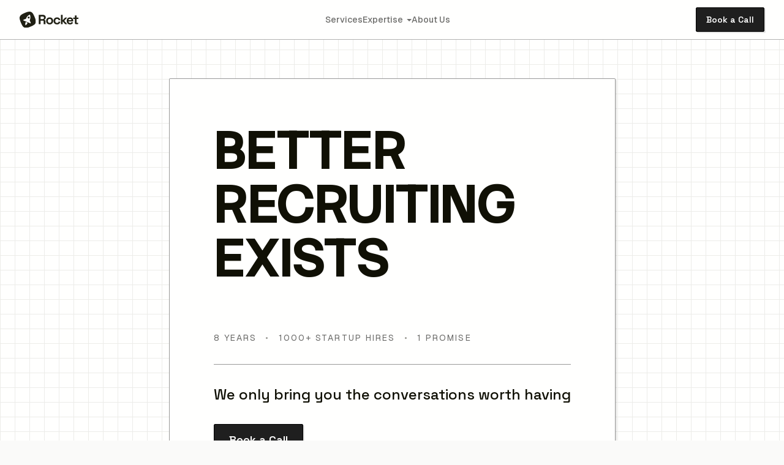

--- FILE ---
content_type: text/html
request_url: https://www.getrocket.com/
body_size: 27203
content:
<!DOCTYPE html>
<html lang="en">
  <head>
    <meta charset="UTF-8" />
    <meta name="viewport" content="width=device-width, initial-scale=1.0" />
  
    <!-- Primary Meta Tags -->
    <title>Rocket | Startup Recruiting for High-Growth Tech Companies</title>
      <meta name="description" content="We only bring you the conversations worth having. Rocket places engineering, product, GTM, and leadership roles for high-growth tech startups. 4 in 5 get interviews. 77% accept offers. 1000+ hires." />
    <meta name="robots" content="index, follow" />
    <meta name="geo.region" content="US" />
    <meta name="geo.placename" content="United States" />
  
    <!-- Canonical URL -->
      <link rel="canonical" href="https://www.getrocket.com/" />
  
    <!-- Open Graph / Facebook -->
    <meta property="og:type" content="website" />
      <meta property="og:url" content="https://www.getrocket.com/" />
      <meta property="og:title" content="Better Recruiting for High-Growth Startups" />
      <meta property="og:description" content="We only bring you the conversations worth having. Rocket places engineering, product, GTM, and leadership roles for high-growth tech startups. 4 in 5 candidates we send get interviews. 77% accept offers. 1000+ hires and counting." />
      <meta property="og:image" content="https://www.getrocket.com/og-image.png" />
    <meta property="og:site_name" content="Rocket" />
  
    <!-- Twitter -->
    <meta name="twitter:card" content="summary_large_image" />
      <meta name="twitter:title" content="Better Recruiting for High-Growth Startups" />
      <meta name="twitter:description" content="We only bring you the conversations worth having. Rocket places engineering, product, GTM, and leadership roles for high-growth tech startups. 4 in 5 candidates we send get interviews. 77% accept offers. 1000+ hires and counting." />
      <meta name="twitter:image" content="https://www.getrocket.com/twitter-card.png" />
  
    <!-- Favicon -->
    <link rel="icon" type="image/svg+xml" href="/favicon.svg" />
    <link rel="apple-touch-icon" sizes="180x180" href="/logo.png" />
    <link rel="manifest" href="/site.webmanifest" />
  
    <!-- Preload Critical Resources -->
    <link rel="preload" as="image" href="/assets/bruta-clean-compressed-BTVJ9_uz.png" />
  
    <!-- Fonts -->
    <link rel="preconnect" href="https://fonts.googleapis.com" />
    <link rel="preconnect" href="https://fonts.gstatic.com" crossorigin />
    <!-- Fonts: Geist (body), JetBrains Mono (labels/quotes/numbers),
         Noto Serif (editorial), Space Grotesk (headers), Stack Sans Headline (hero) -->
    <link
      href="https://fonts.googleapis.com/css2?family=Geist:wght@100..900&family=JetBrains+Mono:wght@100..800&family=Noto+Serif:ital,wght@0,100..900;1,100..900&family=Space+Grotesk:wght@300..700&family=Stack+Sans+Headline:wght@200..700&display=swap"
      rel="stylesheet"
    />
  
    <!-- Structured Data - Organization -->
    <script type="application/ld+json">
      { "@context": "https://schema.org", "@type": "Organization", "name": "Rocket", "url": "https://www.getrocket.com",
      "logo": "https://www.getrocket.com/logo.png", "description": "Startup recruiting firm specializing in engineering,
      go-to-market, executive search, and embedded recruiting for high-growth tech companies.", "address": { "@type":
      "PostalAddress", "addressCountry": "US" }, "sameAs": [ "https://www.linkedin.com/company/getrocket/",
      "https://x.com/getrocket" ], "offers": { "@type": "Offer", "category": "Recruiting Services" } }
    </script>
  
    <!-- Structured Data - WebSite (for Google site name) -->
    <script type="application/ld+json">
      { "@context": "https://schema.org", "@type": "WebSite", "name": "Rocket Recruiting", "alternateName": "Rocket",
      "url": "https://www.getrocket.com/" }
    </script>
  
    <!-- Structured Data - FAQPage (generated dynamically) -->
      <script type="application/ld+json" id="faq-structured-data">
		{
  "@context": "https://schema.org",
  "@type": "FAQPage",
  "mainEntity": [
    {
      "@type": "Question",
      "name": "What engagement models do you offer?",
      "acceptedAnswer": {
        "@type": "Answer",
        "text": "We offer three ways to work together: Contingency Recruiting - For building out your team. Deep startup expertise, vetted candidates, and we close 2/3 of the offers we extend. Pay only when you hire. Executive Search - For your most critical leadership hires. Hand-picked candidates, white-glove service, face-to-face meetings. We own the entire process from strategy to negotiation. Embedded Recruiting - We become your in-house recruiting team. Deployed in days, scaled to your needs, equipped with our tools. What's ours becomes yours. Most of our clients work with us exclusively across all their roles. That's when we're most effective."
      }
    },
    {
      "@type": "Question",
      "name": "What types of roles do you recruit for?",
      "acceptedAnswer": {
        "@type": "Answer",
        "text": "Engineering, AI/ML, product, design, sales, marketing, finance, operations, and executive leadership. From founding engineers to C-suite. From individual contributors to VPs. We've placed thousands of candidates across every function that matters in a high-growth startup. If you're hiring for it, we've likely filled it before. Some examples: ML engineers, product managers, sales leaders, CFOs, heads of engineering, growth marketers, platform engineers, founding designers."
      }
    },
    {
      "@type": "Question",
      "name": "How long does a typical search take?",
      "acceptedAnswer": {
        "@type": "Answer",
        "text": "It depends. (We know, not the answer you want.) Senior roles: 6-12 weeks Mid-level roles: 4-8 weeks High-volume hiring: We can move faster with embedded teams But here's what matters more than speed: We don't rush. A bad hire costs you more than time. It costs momentum, culture, and money."
      }
    },
    {
      "@type": "Question",
      "name": "How does pricing work?",
      "acceptedAnswer": {
        "@type": "Answer",
        "text": "We're not cheap. And we're upfront about that. Our fees reflect the quality of our work and the value of your time. We charge a percentage of first-year compensation with an upfront retainer. Contingency: Small retainer per role, remainder due when you hire Executive Search: Retained engagement with milestone payments Embedded: Monthly retainer based on team size and scope Want specifics? Book a call. Pricing depends on your needs, and we'd rather explain it properly than give you a number that doesn't mean anything yet."
      }
    },
    {
      "@type": "Question",
      "name": "Do you work with early-stage startups?",
      "acceptedAnswer": {
        "@type": "Answer",
        "text": "Yes. If you're serious about hiring. We work best with founders who: - Are well-funded or revenue-generating - Understand that great hiring is an investment, not a cost - Want an exclusive recruiting partner who knows their business deeply We don't work well with: - Companies looking for the cheapest option - Founders who want to \"test\" multiple recruiters on the same role - Teams that aren't ready to move quickly on the right candidate If you're pre-seed and bootstrapping, we're probably not the right fit yet. If you've raised a seed+ round and need to build a world-class team fast, let's talk."
      }
    },
    {
      "@type": "Question",
      "name": "What makes you different from other recruiting firms?",
      "acceptedAnswer": {
        "@type": "Answer",
        "text": "Three things: Signal, not volume. We send a stream of select candidates per role. Usually 80% get invited to interview, and we can get to a hire in 1-3 months. Context, not just job descriptions. We thirst to understand your company, your people, your moment. Our team and AI constantly adjust to explicit and implicit feedback and data from the process. Partnership, not transactions. We build multi-year partnerships with our clients."
      }
    },
    {
      "@type": "Question",
      "name": "How do you vet candidates?",
      "acceptedAnswer": {
        "@type": "Answer",
        "text": "Ruthlessly. Every candidate we send has been: - Sourced from networks we've built over 8 years - Screened for skills, culture fit, and motivation - Contextualized for your specific needs We have proprietary software that helps us source faster and understand fit deeper. But the final filter is always human judgment. If we're not confident someone is worth your time, we don't hit send. That's the standard."
      }
    },
    {
      "@type": "Question",
      "name": "Do you offer any guarantees?",
      "acceptedAnswer": {
        "@type": "Answer",
        "text": "Yes. If a candidate doesn't work out within the first 90 days, we'll replace them at no additional cost. But here's what matters more: Our 77% offer-to-close rate and 80% interview rate mean we're getting it right most of the time. We don't make guarantees about timeline or number of candidates. We make one guarantee: We will find your dream candidate. Not might. Not try. Will. Sometimes it takes longer than expected. But we don't stop until we get it right."
      }
    },
    {
      "@type": "Question",
      "name": "What role does AI/technology play in your process?",
      "acceptedAnswer": {
        "@type": "Answer",
        "text": "More than you'd think. Less than we talk about. Our team uses proprietary software to source faster, screen better, and understand context deeper. It's how we can vet 5,000+ candidates a year and still maintain an 80% interview accept rate. You won't see our tech. You'll see the result: better candidates, delivered faster, with more insight. We build technology so our team can make deeper human connections. Because recruiting isn't a software problem. It's a people problem."
      }
    },
    {
      "@type": "Question",
      "name": "How do you work with our internal recruiting team?",
      "acceptedAnswer": {
        "@type": "Answer",
        "text": "We extend your team, we don't replace it. Most of our clients use us for: - Roles their team doesn't have bandwidth for - Specialized or senior roles that need deeper networks - Building new functions (when you're hiring your first sales leader, first CFO, etc.) We share candidates with your ATS, align on process, and move at your speed. Some clients have us handle everything. Others use us strategically. Both work."
      }
    },
    {
      "@type": "Question",
      "name": "Can we try you out on one role first?",
      "acceptedAnswer": {
        "@type": "Answer",
        "text": "Yes. But know this: We're better when we work exclusively with you. Why? Context compounds. The more roles we work on together, the deeper we understand your company, your culture, your standards. That's when we're fastest and most effective. But we understand you want to see us in action first. Start with one role. If we deliver, let's talk about working together across all your hiring. That's when you'll see the results we're known for."
      }
    },
    {
      "@type": "Question",
      "name": "What industries do you specialize in?",
      "acceptedAnswer": {
        "@type": "Answer",
        "text": "High-growth tech companies. That's it. We know this world. We've placed thousands of candidates at startups from seed to post-IPO. We understand the pace, the pressure, and what great looks like. We work with companies backed by a16z, Accel, Lightspeed, Index, and more. We know what it takes to build fast without breaking things."
      }
    }
  ]
}
		</script>
  
    <!-- Calendly Widget Script -->
    <link href="https://assets.calendly.com/assets/external/widget.css" rel="stylesheet" />
    <script src="https://assets.calendly.com/assets/external/widget.js" type="text/javascript" async></script>
  
    <!-- Google Tag Manager -->
    <script>
      (function (w, d, s, l, i) { w[l] = w[l] || []; w[l].push({ "gtm.start": new Date().getTime(), event: "gtm.js" });
      var f = d.getElementsByTagName(s)[0], j = d.createElement(s), dl = l != "dataLayer" ? "&l=" + l : ""; j.async =
      true; j.src = "https://www.googletagmanager.com/gtm.js?id=" + i + dl; f.parentNode.insertBefore(j, f); })(window,
      document, "script", "dataLayer", "GTM-MXL7ZKX");
    </script>
    <!-- End Google Tag Manager -->
  
    <!-- Google tag (gtag.js) -->
    <script async src="https://www.googletagmanager.com/gtag/js?id=AW-766897328"></script>
    <script>
      window.dataLayer = window.dataLayer || []; function gtag() { dataLayer.push(arguments); } gtag("js", new Date());
      gtag("config", "AW-766897328");
    </script>
  
    <script type="module" crossorigin src="/assets/main-Cen_8bfN.js"></script>
    <link rel="stylesheet" crossorigin href="/assets/style-DefQeajt.css">
    <link rel="sitemap" type="application/xml" title="Sitemap" href="/sitemap.xml">
  </head>  <body class="text-black">
        <!-- Google Tag Manager (noscript) -->
    <noscript
      ><iframe
        src="https://www.googletagmanager.com/ns.html?id=GTM-MXL7ZKX"
        height="0"
        width="0"
        style="display: none; visibility: hidden"
      ></iframe
    ></noscript>
    <!-- End Google Tag Manager (noscript) -->

     <!-- Navigation -->
    <header>
      <nav>
        <a href="/" class="header-logo-link" aria-label="Rocket home">
          <img src="/assets/rocket_logo-XgrJwLVF.svg" alt="Rocket" class="header-logo" />
        </a>
        <div class="nav-links">
          <a href="/services" class="nav-link">Services</a>
          <div class="nav-dropdown">
            <span class="nav-link nav-dropdown-trigger">Expertise</span>
            <div class="nav-dropdown-menu">
              <a href="/startups/" class="nav-dropdown-item">Startups</a>
              <a href="/tech/" class="nav-dropdown-item">Engineering & Product</a>
              <a href="/sales-marketing/" class="nav-dropdown-item">Sales & Marketing</a>
              <a href="/finance-hr-ops/" class="nav-dropdown-item">Finance, HR & Ops</a>
            </div>
          </div>
          <a href="/about" class="nav-link">About Us</a>
        </div>
        <div class="nav-actions">
          <a
            href="https://calendly.com/d/3nk-9br-xvd"
            target="_blank"
            rel="noopener noreferrer"
            class="btn btn--primary btn--small"
            >Book a Call</a
          >
        </div>
      </nav>
    </header>



    <main>
    <!-- Hero -->
    <section class="hero-manifesto">
      <div class="hero-content">
        <h1 class="hero-headline-staggered">
          <span class="stagger-1">Better</span>
          <span class="stagger-1">Recruiting</span>
          <span class="stagger-1">Exists</span>
        </h1>

        <div class="hero-stats-visual">
          8 YEARS <span class="bullet">•</span> 1000+ STARTUP HIRES
          <span class="bullet">•</span> 1 PROMISE
        </div>

        <div class="hero-divider"></div>

        <p class="hero-promise">We only bring you the conversations worth having</p>

        <div class="text-left">
          <a
            href="https://calendly.com/d/3nk-9br-xvd"
            target="_blank"
            rel="noopener noreferrer"
            class="btn btn--primary"
            >Book a Call</a
          >
        </div>
      </div>
    </section>

    <!-- Visual Break / FlutedGlass Shader -->
    <section class="section fluted-glass-section">
      <div class="fluted-glass-wrapper">
        <div class="visual-container hero-image-container">
          <!-- React mount point for FlutedGlass component -->
          <!-- Really hacky way to get the text of both layers to align using spaces. -->
          <div
            id="fluted-glass-root"
            data-text="   We send signal."
            data-overlay-text="They send noise.&nbsp;&nbsp;&nbsp;"
          >
            <!-- Fallback image for no-JS or WebGL-unsupported browsers -->
            <img
              src="/assets/bruta-clean-compressed-BTVJ9_uz.png"
              alt="Rocket recruiting visualization"
              class="hero-image fluted-glass-fallback"
            />
          </div>
        </div>
      </div>
    </section>

    <!-- Thesis Statement: Volume vs Signal -->
    <section class="section manifesto-section thesis-section">
      <div class="panel panel--max thesis-container">
        <p class="thesis-statement fluted-glass-fallback-text">
          Most recruiting firms send noise.<br />We send signal.
        </p>

        <p class="thesis-statement">That's our difference. And it's why we win.</p>

        <p class="thesis-detail">
          We're an AI-native recruiting firm for high-growth startups. We place
          engineering, product, go-to-market, operations, and executive roles from Series A to IPO.
        </p>

        <p class="thesis-detail">
          You get a recruiter who truly knows your business. Every candidate vetted
          specifically for you. Better matches. Faster hires. More confidence.
        </p>
      </div>
    </section>

    <!-- Supporting Stats (integrated proof) -->
    <section class="section section--flush stats-section">
      <div class="panel panel--max stats-container">
        <div class="stat-item">
          <div class="stat-number-small">4 out of 5</div>
          <div class="stat-label-small">
            candidates we submit get invited to interview
          </div>
        </div>
        <div class="stat-item">
          <div class="stat-number-small">5,000+</div>
          <div class="stat-label-small">
            candidates screened by Rocket recruiters every year
          </div>
        </div>
        <div class="stat-item">
          <div class="stat-number-small">77%</div>
          <div class="stat-label-small">
            average offer to close rate of candidates delivered by Rocket
          </div>
        </div>
      </div>
    </section>

    <!-- VC Partner Logo Wall -->
    <section class="section manifesto-section logo-wall logo-wall-wide">
      <div class="panel panel--wide logo-wall-container-wide">
        <p class="logo-wall-header">Trusted recruiting partner for</p>
        <div class="vc-logo-grid">
          <img
            src="/assets/a16z-FVYrbIPV.svg"
            alt="Andreessen Horowitz"
            class="vc-logo"
          />
          <img
            src="/assets/indexventures-DQV_CE2I.png"
            alt="Index Ventures"
            class="vc-logo"
          />
          <img
            src="/assets/insightpartners-CrLYMlcv.png"
            alt="Insight Partners"
            class="vc-logo"
          />
          <img
            src="/assets/lightspeed-zcUxKapx.svg"
            alt="Lightspeed Venture Partners"
            class="vc-logo"
          />
          <img src="data:image/svg+xml,%3csvg%20xmlns='http://www.w3.org/2000/svg'%20width='513'%20height='500'%3e%3cpath%20d='M0%20371.6L131.2%20500l99.5-97.3-23-22.5-73.4%2071.8L26%20346.2%200%20371.6zm297.3-131.5c13.9%2013.9%2014.8%2023.2%2014.4%2033.5-.2%2011.3-7.2%2023.4-17.6%2033.8l-.1.1c-10.5%2010.4-22.1%2017-33.5%2017.2-10.3.4-19.1-1-33.1-14.9l-74.7-74.6-24.5%2024.5%2072.8%2072.7c23.7%2023.7%2041.6%2027.6%2060.8%2026.5%2017.6-1%2036.9-10.7%2054.9-28.6%2017.9-18%2028.2-37.8%2029.2-55.3%201.1-19.1-2.3-37.5-26.1-61.2L247.1%20141l-24.6%2024.5%2074.8%2074.6z'%20fill='%2396989b'/%3e%3cpath%20d='M413%200h-31.2v99.8H282V131h99.8v99.8H413V131h99.8V99.8H413V0z'%20fill='%23373535'/%3e%3c/svg%3e" alt="Lux Capital" class="vc-logo" />
          <img src="/assets/mayfield-CpVE9yWj.svg" alt="Mayfield" class="vc-logo" />
          <img src="data:image/svg+xml,%3csvg%20version='1.1'%20id='Layer_1'%20xmlns:x='ns_extend;'%20xmlns:i='ns_ai;'%20xmlns:graph='ns_graphs;'%20xmlns='http://www.w3.org/2000/svg'%20xmlns:xlink='http://www.w3.org/1999/xlink'%20x='0px'%20y='0px'%20viewBox='0%200%20277.4%20102'%20style='enable-background:new%200%200%20277.4%20102;'%20xml:space='preserve'%3e%3cmetadata%3e%3csfw%20xmlns='ns_sfw;'%3e%3cslices%3e%3c/slices%3e%3csliceSourceBounds%20bottomLeftOrigin='true'%20height='102'%20width='277.4'%20x='61.6'%20y='-251.2'%3e%3c/sliceSourceBounds%3e%3c/sfw%3e%3c/metadata%3e%3cg%3e%3cpath%20d='M277.4,101.7h-45.6l-15.9-33.9h-31.4l2.2-5.8h26.6l-16.9-36.2L207.2,0h15.1l34.5,73.3C261.6,83.6,267.8,97.8,277.4,101.7%20L277.4,101.7z%20M138.9,97.8V53.3c0,0,11.4,3.4,22.8,20.2V28.3c-11.4,17-22.8,19.4-22.8,19.4V3.9c24.6,0,36.4,11.9,42.5,22.6L192.7,0%20h-104C98.2,6.7,105,12.4,105,35.7v66h87.7l-11.7-24.6C174.4,87.5,161.7,97.8,138.9,97.8L138.9,97.8z%20M0,0%20c7.1,4.1,17.1,10.7,17.1,31.4v40C17.1,93.6,1,101.7,1,101.7h37.3c0,0-16.1-8-16.1-30.3V20.1L96.9,102V50.6L50.7,0L0,0L0,0z%20M246.3,11.3h-2.1V3.8h2.9c1.4-0.3,2.7,0.6,3,2c0,0.1,0,0.3,0,0.4c0,0.9-0.5,1.7-1.4,2l1.8,3.1h-2.1l-1.6-2.7h-0.5L246.3,11.3%20L246.3,11.3z%20M246.3,7.2h0.7c0.5,0.1,1-0.2,1.1-0.7c0-0.1,0-0.1,0-0.2c0-0.5-0.4-0.9-0.9-0.9c-0.1,0-0.1,0-0.2,0h-0.7L246.3,7.2%20L246.3,7.2z%20M239.2,7.7c0-4.2,3.4-7.7,7.6-7.7c0.1,0,0.1,0,0.2,0c4.2,0.1,7.5,3.6,7.5,7.8c-0.1,4.2-3.6,7.6-7.8,7.5%20C242.6,15.2,239.2,11.8,239.2,7.7L239.2,7.7z%20M240.7,7.7c0,3.5,2.8,6.4,6.3,6.4c3.5,0,6.3-2.9,6.3-6.4s-2.8-6.4-6.3-6.4%20C243.6,1.3,240.7,4.1,240.7,7.7L240.7,7.7z'%3e%3c/path%3e%3c/g%3e%3c/svg%3e" alt="NEA" class="vc-logo" />
          <img src="/assets/point72-Bq6kzNuQ.png" alt="Point72" class="vc-logo" />
          <img src="/assets/redpoint-6D6BAIUi.svg" alt="Redpoint" class="vc-logo" />
          <img
            src="data:image/svg+xml,%3csvg%20xmlns='http://www.w3.org/2000/svg'%20viewBox='0%200%20533.52%2039.38'%3e%3ctitle%3eAsset%203%3c/title%3e%3cg%20id='Layer_2'%20data-name='Layer%202'%3e%3cg%20id='Layer_1-2'%20data-name='Layer%201'%3e%3cg%3e%3cpath%20d='M5.27,25c4.36,5.86,11.28,7.67,16.92,7.67,6.39,0,10.91-1.92,10.91-5,0-3.62-3.14-3.94-13.89-5.11C9.85,21.5,2.66,19.74,2.66,12.19,2.66,5,9.74,0,20.6,0c8.51,0,16.17,3,19.63,7.61l-5.21,5c-2.93-3.78-8.36-6-14.85-6-6.81,0-9.9,2.18-9.9,4.74,0,2.77,2.56,3.4,12.24,4.52C33.37,17.14,41,18.57,41,26.82S32.68,39.38,21.87,39.38c-9.1,0-18.14-3.51-21.87-8.89Z'/%3e%3cpath%20d='M57.06,38.8H49.23V.58h23.9C81.86.58,87.6,4.74,87.6,12.67S81.86,24.75,73.13,24.75H57.06ZM72.7,18.09c4.53,0,7.19-2,7.19-5.42S77.23,7.24,72.7,7.24H57.06V18.09Z'/%3e%3cpath%20d='M114.59.58,133.86,38.8H125.4L121,29.91H99.37L94.9,38.8H86.55L105.81.58ZM102.67,23.26h15l-7.45-15Z'/%3e%3cpath%20d='M147.38,38.8h-7.83V.58h24c8.67,0,14.53,4.16,14.53,12,0,5.86-3.41,9.74-8.84,11.23l9.74,15h-9l-9-14.21H147.38ZM163.13,18c4.58,0,7.19-2,7.19-5.37s-2.61-5.43-7.19-5.43H147.38V18Z'/%3e%3cpath%20d='M194.32,18.89,215.77.58h11L207.26,16.76,228,38.8H217.69L201.51,21.55l-7.19,6V38.8H186.5V.58h7.82Z'/%3e%3cpath%20d='M270.65,0c10,0,17.35,4.52,20.27,12l-6.76,3.4c-2.18-5.37-6.75-8.57-13.46-8.57-8.36,0-14.64,5.11-14.64,12.83s6.28,12.83,14.64,12.83c6.71,0,11.28-3.2,13.46-8.57l6.76,3.4c-2.92,7.51-10.27,12-20.27,12-12.94,0-22.57-8.35-22.57-19.69S257.71,0,270.65,0Z'/%3e%3cpath%20d='M321.47.58,340.74,38.8h-8.46l-4.42-8.89H306.25l-4.47,8.89h-8.35L312.69.58ZM309.55,23.26h15l-7.45-15Z'/%3e%3cpath%20d='M354.26,38.8h-7.82V.58h23.89c8.73,0,14.48,4.16,14.48,12.09s-5.75,12.08-14.48,12.08H354.26Zm15.65-20.71c4.52,0,7.18-2,7.18-5.42s-2.66-5.43-7.18-5.43H354.26V18.09Z'/%3e%3cpath%20d='M399.55,38.8h-7.82V.58h7.82Z'/%3e%3cpath%20d='M431.22,7.34V38.8h-7.88V7.34H406.47V.58h41.62V7.34Z'/%3e%3cpath%20d='M473.85.58,493.12,38.8h-8.46l-4.42-8.89H458.63l-4.47,8.89h-8.35L465.07.58ZM461.93,23.26h15l-7.45-15Z'/%3e%3cpath%20d='M498.82.58h7.82V32h26.88V38.8h-34.7Z'/%3e%3c/g%3e%3c/g%3e%3c/g%3e%3c/svg%3e"
            alt="Spark Capital"
            class="vc-logo"
          />
          <img
            src="/assets/tribe-BppZ1FEX.png"
            alt="Tribe Capital"
            class="vc-logo"
          />
          <img
            src="data:image/svg+xml,%3c?xml%20version='1.0'%20encoding='utf-8'?%3e%3c!--%20Generator:%20Adobe%20Illustrator%2026.1.0,%20SVG%20Export%20Plug-In%20.%20SVG%20Version:%206.00%20Build%200)%20--%3e%3csvg%20version='1.1'%20id='Artwork'%20xmlns='http://www.w3.org/2000/svg'%20xmlns:xlink='http://www.w3.org/1999/xlink'%20x='0px'%20y='0px'%20viewBox='0%200%20278.07%20111.62'%20style='enable-background:new%200%200%20278.07%20111.62;'%20xml:space='preserve'%3e%3cstyle%20type='text/css'%3e%20.st0{fill:%23006DC6;}%20%3c/style%3e%3cg%3e%3cpath%20class='st0'%20d='M99.95,29.66v-5.19H77.79v5.17c5.28,0.82,7.4,1.41,7.4,4.23c0,0.94-0.24,2-0.71,3.41l-11.66,30.3L62.14,37.51%20c-0.47-1.29-0.82-2.58-0.82-3.64c0-2.82,2-3.41,7.4-4.23v-5.17H40.41v5.17c4.58,1.53,5.4,2.11,6.34,4.7l2,5.64L36.41,67.7%20L25.25,37.51c-0.59-1.41-0.94-2.7-0.94-3.76c0-2.58,2-3.29,7.05-4.11v-5.17H0.75v5.17c0,0,6.71,0.64,8.49,5.02%20c1.78,4.38,21.18,53.7,21.18,53.7h4.11l17.74-40.05l15.39,40.05h4.23L93.3,34.34C94.24,31.77,96.32,29.66,99.95,29.66%20C99.94,29.66,99.94,29.66,99.95,29.66z'/%3e%3cg%3e%3cpath%20class='st0'%20d='M119.52,17.85c5.17,0,8.93-3.99,8.93-8.81c0-4.82-3.76-8.81-8.93-8.81c-5.29,0-9.04,3.99-9.04,8.81%20C110.47,13.86,114.23,17.85,119.52,17.85z'/%3e%3cpath%20class='st0'%20d='M127.03,75.45V24.47h-22.67v5.19c3.54,0.06,8.46,1.39,8.46,7.26c0,6.55,0,38.52,0,38.52%20c0,5.4-3.29,5.99-8.46,6.7v5.29h30.68v-5.29C130.83,82.06,127.03,80.67,127.03,75.45z'/%3e%3c/g%3e%3cg%3e%3cpath%20class='st0'%20d='M269.14,17.85c5.17,0,8.93-3.99,8.93-8.81c0-4.82-3.76-8.81-8.93-8.81c-5.29,0-9.04,3.99-9.04,8.81%20C260.1,13.86,263.86,17.85,269.14,17.85z'/%3e%3cpath%20class='st0'%20d='M254.99,74.28h-26.15c-2.05,0-3.89-0.77-3.89-2.92c0-2.18,1.49-5.26,5.62-8.17%20c3.71,1.19,7.91,1.79,12.42,1.79c16.05,0,28.16-7.6,28.16-22.15c0-15.42-11.9-21.79-28.16-21.79c-15.97,0-28.16,7.31-28.16,21.79%20c0,8.54,4.16,14.67,10.84,18.29c-5.89,3.76-10.58,10.34-10.58,15.85c0,4.93,3.68,7.29,8.37,9.06%20c-5.93,1.41-11.91,4.92-11.91,12.03c0,7.95,9.63,13.42,29.19,13.42c18.02,0,36.9-7.77,36.9-22.92%20C277.64,78.6,268.3,74.28,254.99,74.28z%20M242.98,26.29c8.29,0,13.29,7.48,13.29,16.71c0,9.23-5.4,16.71-13.29,16.71%20c-7.9,0-13.29-7.48-13.29-16.71C229.69,33.77,234.7,26.29,242.98,26.29z%20M241.9,106.21c-9.32,0-18.56-3.04-18.56-11.38%20c0-2.23,1.26-5.58,3.15-7.17h28.36c7.26,0,10.4,2.76,10.4,6.25C265.25,101.59,253.84,106.21,241.9,106.21z'/%3e%3c/g%3e%3cpath%20class='st0'%20d='M201.62,75.45V40.29c0-13.51-5.75-19.26-16.32-19.26c-10.44,0-18.58,6.18-23.15,12.17v-8.72h-22.69v5.17%20c3.45,0,8.48,1.55,8.48,7.52c0,6.52,0,38.29,0,38.29c0,5.71-4.07,6.08-8.48,6.7v5.29h30.68v-5.29c-5.26-0.28-7.99-1.9-7.99-6.7%20V38.57c3.83-3.38,8.31-7.32,15.39-7.32c6.93,0,9.87,3.77,9.87,11.06v33.15c0,5.4-3.05,5.99-8.34,6.7v5.29h31.01v-5.29%20C204.79,81.44,201.62,80.85,201.62,75.45z'/%3e%3c/g%3e%3c/svg%3e"
            alt="Wing Venture Capital"
            class="vc-logo"
          />
        </div>
      </div>
    </section>

    <!-- Promises Section -->
    <section class="section promises-section">
      <div class="promises-container">
        <div class="promises-grid">
          <!-- Main Content Column -->

          <div class="promises-content">
            <p class="transition-text">Here's our promise:</p>
            <div class="promise">
              <div class="promise-number">01</div>
              <h3 class="promise-headline">
                We only bring you conversations worth having
              </h3>
              <p class="promise-detail">
                Your time matters. Most recruiters send volume and hope something
                sticks. We don't. Every candidate we send has been vetted, screened, and
                contextualized. If we're not confident it's worth your time, we don't hit
                send.
              </p>
            </div>

            <div class="promise">
              <div class="promise-number">02</div>
              <h3 class="promise-headline">We work fast, but we don't rush</h3>
              <p class="promise-detail">
                Great hires take time. We've seen founders push for speed and regret it
                six months later. We'll move as quickly as we can without cutting corners.
                Because a bad hire costs you more than time - it costs momentum.
              </p>
            </div>

            <div class="promise">
              <div class="promise-number">03</div>
              <h3 class="promise-headline">We take the long view</h3>
              <p class="promise-detail">
                We assume we'll be working together for years. That changes everything.
                We won't push a weak candidate to close a fee. We'll tell you to wait
                on a hire even when it costs us. Short-term thinking is expensive.
                We'd rather earn the next decade.
              </p>
            </div>

            <div class="promise">
              <div class="promise-number">04</div>
              <h3 class="promise-headline">We push back</h3>
              <p class="promise-detail">
                Not to be difficult. But because we've seen this movie before. When a job
                description is too broad, we'll tell you. When the comp doesn't match the
                market, we'll tell you. We're not order-takers. We're partners.
              </p>
            </div>

            <div class="promise">
              <div class="promise-number">05</div>
              <h3 class="promise-headline">We make mistakes</h3>
              <p class="promise-detail">
                We'll own them. Learn from them. Fix them. What we won't do is hide them
                or make excuses. You'll always know where we stand, even when we mess up.
              </p>
            </div>

            <div class="promise">
              <div class="promise-number">06</div>
              <h3 class="promise-headline">We improve relentlessly</h3>
              <p class="promise-detail">
                Every search teaches us something. Every hire (successful or not) makes
                both our team and our tools sharper. We're not content to do things the
                same way we did yesterday.
              </p>
            </div>

            <div class="promise">
              <div class="promise-number">07</div>
              <h3 class="promise-headline">We treat your brand as our own</h3>
              <p class="promise-detail">
                Every candidate's first impression of your company often comes from us.
                Every email, every call, every interaction matters. Your reputation is our
                reputation.
              </p>
            </div>

            <div class="promise">
              <div class="promise-number">08</div>
              <h3 class="promise-headline">We will find your dream candidate</h3>
              <p class="promise-detail">
                Not might. Not try. Will. That's the promise. Sometimes it takes longer
                than expected. Sometimes we have to look in unexpected places. But we
                don't stop until we get it right.
              </p>
            </div>
          </div>
          <!-- End Main Content Column -->

          <!-- Margin Column (Attestations - single DOM for mobile & desktop) -->
          <div class="promises-margin">
            <!-- Attestation Header -->
            <div class="attestation-header">Clients who attest to our promise:</div>

            <!-- Client Attestations List -->
            <div class="attestation-list">
              <div class="secondary-entry">
                <div class="secondary-name">Lexi Reese</div>
                <div class="secondary-title">Co-Founder & CEO, Lanai</div>
              </div>

              <div class="secondary-entry">
                <div class="secondary-name">Suhail Doshi</div>
                <div class="secondary-title">Founder & CEO, Playground AI</div>
              </div>

              <div class="secondary-entry">
                <div class="secondary-name">Felicia Tang</div>
                <div class="secondary-title">Chief of Staff, Exa</div>
              </div>

              <div class="secondary-entry">
                <div class="secondary-name">Jake Ellowitz</div>
                <div class="secondary-title">Co-Founder, Termina</div>
              </div>

              <div class="secondary-entry">
                <div class="secondary-name">Ben Easton</div>
                <div class="secondary-title">Co-Founder & CTO, Develop Health</div>
              </div>

              <div class="secondary-entry">
                <div class="secondary-name">Sophia Latessa</div>
                <div class="secondary-title">Co-Founder, Rover</div>
              </div>

              <!-- Collapsible on mobile, always visible on desktop -->
              <div id="attestation-more" class="attestation-more">
                <div class="secondary-entry">
                  <div class="secondary-name">Phil Kallos</div>
                  <div class="secondary-title">Co-Founder & CTO, Neon Redwood</div>
                </div>

                <div class="secondary-entry">
                  <div class="secondary-name">Hang Chu</div>
                  <div class="secondary-title">Co-Founder & CEO, Viggle</div>
                </div>

                <div class="secondary-entry">
                  <div class="secondary-name">Aziz Alghunaim</div>
                  <div class="secondary-title">Co-Founder & CTO, Nash</div>
                </div>

                <div class="secondary-entry">
                  <div class="secondary-name">Mahmoud Ghulman</div>
                  <div class="secondary-title">Co-Founder & CEO, Nash</div>
                </div>

                <div class="secondary-entry">
                  <div class="secondary-name">Chris Howard</div>
                  <div class="secondary-title">Co-Founder, Ekho</div>
                </div>

                <div class="secondary-entry">
                  <div class="secondary-name">Shuo Yang</div>
                  <div class="secondary-title">Co-Founder & CTO, Daffodil Health</div>
                </div>

                <div class="secondary-entry">
                  <div class="secondary-name">AJ Asver</div>
                  <div class="secondary-title">Co-Founder & CEO, Parcha</div>
                </div>

                <div class="secondary-entry">
                  <div class="secondary-name">John Lee</div>
                  <div class="secondary-title">CTO, Hickory.ai</div>
                </div>

                <div class="secondary-entry">
                  <div class="secondary-name">Jeffrey Wang</div>
                  <div class="secondary-title">Co-Founder, Exa</div>
                </div>

                <div class="secondary-entry">
                  <div class="secondary-name">Rajesh Raman</div>
                  <div class="secondary-title">CTO, Lanai</div>
                </div>

                <div class="secondary-entry">
                  <div class="secondary-name">Anthony Geranio</div>
                  <div class="secondary-title">Co-Founder & CEO, 1v1Me</div>
                </div>

                <div class="secondary-entry">
                  <div class="secondary-name">Mehdi Daneshpanah</div>
                  <div class="secondary-title">Founding VP of Software, Cognichip</div>
                </div>

                <div class="secondary-entry">
                  <div class="secondary-name">Dor Shany</div>
                  <div class="secondary-title">Founder & CEO, AgentPass</div>
                </div>

                <div class="secondary-entry">
                  <div class="secondary-name">Iz Beltagy</div>
                  <div class="secondary-title">Co-Founder & Chief Scientist, Envive</div>
                </div>

              </div>
            </div>

            <!-- See More Button (mobile only, hidden on desktop via CSS) -->
            <button id="attestation-toggle" class="attestation-toggle-btn">
              <span id="attestation-toggle-text">See more</span>
            </button>
          </div>
          <!-- End Margin Column -->
        </div>
      </div>
    </section>

    <!-- Client Logo Wall -->
    <section class="section manifesto-section logo-wall logo-wall-wide">
      <div class="panel panel--wide logo-wall-container-wide">
        <p class="logo-wall-header">Companies we've helped build</p>
        <div class="client-logo-grid">
          <img
            src="data:image/svg+xml,%3csvg%20id='Affirm_2_Color_-_HEX'%20data-name='Affirm%202%20Color%20-%20HEX'%20xmlns='http://www.w3.org/2000/svg'%20viewBox='0%200%20428.55%20171'%20xmlns:xlink='http://www.w3.org/1999/xlink'%3e%3cdefs%3e%3cstyle%3e%20.cls-1,.cls-2{fill:%23101820;}.cls-1,.cls-3{fill-rule:evenodd;}.cls-3{fill:%234a4af4;}%20%3c/style%3e%3c/defs%3e%3cpath%20class='cls-1'%20d='M116.62,449.32c-5.3,0-8-2.61-8-6.9,0-8,8.92-10.69,25.19-12.42,0,10.66-7.21,19.32-17.24,19.32Zm7-59.95c-11.63,0-25,5.47-32.26,11.26l6.63,14c5.82-5.33,15.23-9.89,23.72-9.89,8.07,0,12.53,2.7,12.53,8.14,0,3.65-2.95,5.5-8.53,6.23-20.86,2.7-37.21,8.46-37.21,24.53,0,12.74,9.07,20.45,23.24,20.45,10.12,0,19.12-5.62,23.4-13v11H154V416c0-19-13.19-26.67-30.37-26.67Z'%20transform='translate(-88.52%20-293.05)'%3e%3c/path%3e%3cpath%20class='cls-1'%20d='M312.91,391.44V462h20.18V428c0-16.15,9.78-20.9,16.59-20.9a15.47,15.47,0,0,1,8.63,2.55L362,391a22.84,22.84,0,0,0-9-1.63c-10.37,0-16.89,4.59-21.19,13.93V391.44H312.91'%20transform='translate(-88.52%20-293.05)'%3e%3c/path%3e%3cpath%20class='cls-1'%20d='M455.52,389.37c-10.67,0-18.65,6.3-22.8,12.38-3.85-7.85-12-12.38-21.8-12.38-10.66,0-18.05,5.92-21.46,12.74V391.44H370V462H390.2V425.67c0-13,6.83-19.29,13.2-19.29,5.77,0,11.07,3.73,11.07,13.36V462h20.16V425.67c0-13.19,6.66-19.29,13.33-19.29,5.34,0,11,3.88,11,13.22V462h20.16V413.22c0-15.85-10.67-23.85-23.56-23.85'%20transform='translate(-88.52%20-293.05)'%3e%3c/path%3e%3cpath%20class='cls-1'%20d='M263.8,391.44H245.52v-7.17c0-9.34,5.33-12,9.92-12a20.18,20.18,0,0,1,9,2.25l6.22-14.23s-6.31-4.12-17.78-4.12c-12.89,0-27.56,7.27-27.56,30.08v5.19H194.77v-7.17c0-9.34,5.32-12,9.92-12a19.12,19.12,0,0,1,9,2.25l6.22-14.23c-3.71-2.17-9.68-4.12-17.77-4.12-12.89,0-27.56,7.27-27.56,30.08v5.19H162.9V407h11.71v55h20.16V407h30.59v55h20.16V407H263.8V391.44'%20transform='translate(-88.52%20-293.05)'%3e%3c/path%3e%3crect%20class='cls-2'%20x='187.32'%20y='98.39'%20width='20.14'%20height='70.53'%3e%3c/rect%3e%3cpath%20class='cls-3'%20d='M276.58,379.45h19.73c11.51-36.19,50.56-68,97-68,56.48,0,105.29,43,105.29,109.94A137.58,137.58,0,0,1,493,462h19.15l.19-.66a162.2,162.2,0,0,0,4.74-39.89c0-74.65-54.4-128.38-123.73-128.38-54.46,0-103,37.8-116.76,86.4Z'%20transform='translate(-88.52%20-293.05)'%3e%3c/path%3e%3c/svg%3e"
            alt="Affirm"
            class="client-logo"
          />
          <img
            src="/assets/anyscale-CXJsFq4z.svg"
            alt="Anyscale"
            class="client-logo"
          />
          <img
            src="data:image/svg+xml,%3c?xml%20version='1.0'%20encoding='UTF-8'?%3e%3csvg%20width='249.99915'%20height='110.824'%20version='1.1'%20viewBox='0%200%20249.99915%20110.824'%20xml:space='preserve'%20xmlns='http://www.w3.org/2000/svg'%20xmlns:cc='http://creativecommons.org/ns%23'%20xmlns:dc='http://purl.org/dc/elements/1.1/'%20xmlns:rdf='http://www.w3.org/1999/02/22-rdf-syntax-ns%23'%3e%3cmetadata%3e%3crdf:RDF%3e%3ccc:Work%20rdf:about=''%3e%3cdc:format%3eimage/svg+xml%3c/dc:format%3e%3cdc:type%20rdf:resource='http://purl.org/dc/dcmitype/StillImage'/%3e%3c/cc:Work%3e%3c/rdf:RDF%3e%3c/metadata%3e%3cg%20transform='matrix(1.3333333,0,0,-1.3333333,-282.99999,583.41199)'%3e%3cg%20transform='scale(.1)'%20fill='%23000000'%3e%3cg%3e%3cpath%20d='m2191.79%204181.43v121.86h-31.79v34.8h107.93v-34.8h-33.42v-121.86h-42.72'/%3e%3cpath%20d='m2283.24%204181.43v156.66h42.72v-58.62h55.67v58.62h42.72v-156.66h-42.72v63.21h-55.67v-63.21h-42.72'/%3e%3cpath%20d='m2454.75%204181.43v156.66h89.9v-35.02h-46.6v-23.41h44.77v-38.13h-44.77v-22.11h46.6v-37.99h-89.9'/%3e%3cpath%20d='m3120.92%203809.89v312.82h82.9v-312.82h-82.9'/%3e%3cpath%20d='m3108.63%203586.38%2026.36%20158.8%2042.27-0.37%2030.2-78.82%2030.21%2078.82%2042.26%200.37%2026.36-158.8h-42.76l-13.72%2082.64-31.68-82.64h-21.34l-31.67%2082.64-13.72-82.64h-42.77'/%3e%3cpath%20d='m3443.65%203586.38%2060.72%20158.79h45.93l60.72-158.79h-47.06l-8.51%2025.46h-56.23l-8.52-25.46zm83.69%20105.27-15.8-45.11h31.59z'/%3e%3cpath%20d='m3849.26%203586.74v74.87l-58.85%2083.56%2051.82%200.01%2028.53-43.12%2028.53%2043.12%2051.82-0.01-59.38-84.32v-74.11h-42.47'/%3e%3cpath%20d='m2986.49%203809.89-74.45%20115.9v-115.9h-84.29v312.82h139.8c56.22%200%2093.02-44.32%2093.02-95.94%200-43.82-22.84-78.91-66.61-88.9l95.42-124.44v-3.54zm-74.45%20248.32v-72.17h23.07c24%200%2039.01%2016.24%2039.01%2036.09%200%2019.84-19.16%2036.08-39.01%2036.08h-23.07'/%3e%3cpath%20d='m3327.75%203586.74v158.43h60.75c45.88%200%2061.66-25.05%2061.66-54.22%200-29.42-15.98-53.27-53.72-53.27h-24.33v-50.94zm44.36%20121.97v-35.76h14.52c24.9%200%2024.21%2035.76%201.04%2035.76h-15.56'/%3e%3cpath%20d='m3797.32%203921.65v66.46h161.36c11-99.4-47.45-186.96-161.57-186.96-95.71%200-165.65%2067.16-165.65%20165.82s68.28%20166.26%20166.52%20166.26c69.23%200%20120.38-32.27%20146.24-89.19l-79.95-34.21c-12.15%2033.28-36.06%2049.54-66.87%2049.54-44.84%200-77.81-37.09-76.92-92.74%200-56.1%2027.11-90.72%2076.5-90.72%2033.47%200%2059.98%2011.63%2065.33%2045.74h-64.99'/%3e%3cpath%20d='m3265.83%203809.89v312.82h84.28l145.41-184.87v184.87h83.45v-312.82h-83.45l-145.41%20185.36v-185.36h-84.28'/%3e%3cpath%20d='m3623.97%203586.74v158.43h42.68l72.59-93.37v93.37h42.26v-158.43h-42.05l-72.8%2092.8v-92.8h-42.68'/%3e%3c/g%3e%3cg%20fill-rule='evenodd'%3e%3cpath%20d='m2607.15%204132.47c103.11%200%20173.36-74.17%20173.36-165.66s-72.93-165.66-173.36-165.66-173.36%2074.17-173.36%20165.66%2070.26%20165.66%20173.36%20165.66'/%3e%3cpath%20d='m3006.34%203706.38c25.24%200%2042.44-18.45%2042.44-41.2s-17.86-41.2-42.44-41.2c-24.6%200-42.45%2018.45-42.45%2041.2s17.2%2041.2%2042.45%2041.2zm0%2042.07c51.87%200%2087.22-37.28%2087.22-83.27s-36.69-83.27-87.22-83.27c-50.54%200-87.23%2037.28-87.23%2083.27s35.35%2083.27%2087.23%2083.27'/%3e%3cpath%20d='m2250.86%203939.91%2018.7%200.05c31.07%200.08%2052.08-10.39%2052.08-31.67%200-20.3-15.95-30.83-38.66-31.15l-32.12-0.47zm0%20119.87h14.04c17.8%200%2034.3-8.57%2034.3-29.29%200-20.24-16.51-29.29-34.3-29.29h-14.04zm-84.28-249.89v312.82h130.38c56.53%200%2080.21-37.1%2080.21-79.87%200-28.54-11.27-52.91-32.14-63.91%2041.2-9.49%2061.79-36.93%2061.79-73.99%200-48.95-27.14-95.05-113.62-95.05h-126.62'/%3e%3cpath%20d='m2862.5%203748.45c14.18%200%2027.04-3.09%2038.19-8.59v-49.61h-2.59c-7.21%209.8-18.85%2016.12-33.17%2016.12-24.48%200-41.15-18.44-41.15-41.19s17.31-41.19%2041.15-41.19c13.93%200%2025.62%206.3%2032.95%2016.08h2.81v-49.29c-11.24-5.67-24.15-8.87-38.19-8.87-47.94%200-82.77%2037.28-82.77%2083.27s33.55%2083.27%2082.77%2083.27'/%3e%3c/g%3e%3c/g%3e%3c/g%3e%3c/svg%3e"
            alt="Boring Co"
            class="client-logo"
          />
          <img
            src="data:image/svg+xml,%3csvg%20version='1.1'%20id='Layer_1'%20xmlns:x='ns_extend;'%20xmlns:i='ns_ai;'%20xmlns:graph='ns_graphs;'%20xmlns='http://www.w3.org/2000/svg'%20xmlns:xlink='http://www.w3.org/1999/xlink'%20x='0px'%20y='0px'%20viewBox='0%200%20301.1%20131.3'%20style='enable-background:new%200%200%20301.1%20131.3;'%20xml:space='preserve'%3e%3cmetadata%3e%3csfw%20xmlns='ns_sfw;'%3e%3cslices%3e%3c/slices%3e%3csliceSourceBounds%20bottomLeftOrigin='true'%20height='131.3'%20width='301.1'%20x='44.3'%20y='47'%3e%3c/sliceSourceBounds%3e%3c/sfw%3e%3c/metadata%3e%3cg%3e%3cpath%20d='M0,0v131.3h301.1V0H0z%20M293.1,123.3H8V8h285.1V123.3z%20M43.6,68.9c0-14.8,12.5-23.6,23.7-23.6c8,0,15.5,3,19.5,10l-7.5,4.4%20c-1.3-2-3.1-3.6-5.1-4.7c-2.1-1.1-4.4-1.7-6.7-1.7c-6.6,0-14.4,5.2-14.4,15.4c0,10,7.5,15.5,15,15.5c5.2,0,9.6-2.9,12.2-7.5%20l7.6,3.6c-4.3,7.8-12.1,12-21.1,12C55.5,92.3,43.6,83.6,43.6,68.9z%20M114.5,92.3c6.2,0,12.1-2.8,15.1-6.8v5.5h9.2V46.5h-9.2V52%20c-2.9-4-8.9-6.7-15.1-6.7c-13.6,0-23.1,10-23.1,23.5C91.4,82.1,101,92.3,114.5,92.3z%20M115.4,53.8c8.5,0,14.4,6.4,14.4,15%20c0,8.6-5.9,15-14.4,15c-8.7,0-14.6-6.5-14.6-15.2C100.8,60.1,106.9,53.8,115.4,53.8z%20M185.6,55.1h-7.1v-8.9h7.2V33h9.5v13.2h9.9%20v8.9h-9.9V91h-9.6V55.1z%20M231.4,92.3c6.2,0,12.1-2.8,15.1-6.8v5.5h9.2V46.5h-9.2V52c-2.9-4-8.9-6.7-15.1-6.7%20c-13.6,0-23.1,10-23.1,23.5C208.3,82.1,217.9,92.3,231.4,92.3z%20M232.3,53.8c8.5,0,14.4,6.4,14.4,15c0,8.6-5.9,15-14.4,15%20c-8.7,0-14.6-6.5-14.6-15.2C217.7,60.1,223.8,53.8,232.3,53.8z%20M158,91h-9.6V46.4h8.8v7.7c1.8-5,5.7-8.4,10.8-8.4%20c1.1,0,2.2,0.1,3.3,0.3v8.6c-7.2-0.8-13.2,4.2-13.2,15.7V91z'%3e%3c/path%3e%3c/g%3e%3c/svg%3e"
            alt="Carta"
            class="client-logo"
          />
          <img
            src="/assets/characterai-BR39cAVN.svg"
            alt="Character AI"
            class="client-logo"
          />
          <img
            src="data:image/svg+xml,%3csvg%20version='1.1'%20id='Layer_1'%20xmlns='http://www.w3.org/2000/svg'%20xmlns:xlink='http://www.w3.org/1999/xlink'%20x='0px'%20y='0px'%20viewBox='0%200%201101.64%20196.79'%20style='enable-background:new%200%200%201101.64%20196.79;'%20xml:space='preserve'%3e%3cstyle%20type='text/css'%3e%20.st0{fill:%230052FF;}%20%3c/style%3e%3cpath%20class='st0'%20d='M222.34,54.94c-40.02,0-71.29,30.38-71.29,71.05s30.48,70.79,71.29,70.79c40.81,0,71.82-30.64,71.82-71.05%20C294.16,85.58,263.68,54.94,222.34,54.94z%20M222.61,167.47c-22.79,0-39.49-17.7-39.49-41.47c0-24.04,16.43-41.73,39.22-41.73%20c23.06,0,39.75,17.96,39.75,41.73S245.4,167.47,222.61,167.47z%20M302.9,85.85h19.88v108.3h31.8V57.58H302.9V85.85z%20M71.02,84.26%20c16.7,0,29.95,10.3,34.98,25.62h33.66c-6.1-32.75-33.13-54.94-68.37-54.94C31.27,54.94,0,85.32,0,126s30.48,70.79,71.29,70.79%20c34.45,0,62.01-22.19,68.11-55.21H106c-4.77,15.32-18.02,25.89-34.72,25.89c-23.06,0-39.22-17.7-39.22-41.47%20C32.07,101.96,47.97,84.26,71.02,84.26z%20M907.12,112.79l-23.32-3.43c-11.13-1.58-19.08-5.28-19.08-14%20c0-9.51,10.34-14.26,24.38-14.26c15.37,0,25.18,6.6,27.3,17.43h30.74c-3.45-27.47-24.65-43.58-57.24-43.58%20c-33.66,0-55.92,17.17-55.92,41.47c0,23.24,14.58,36.72,43.99,40.94l23.32,3.43c11.4,1.58,17.76,6.08,17.76,14.53%20c0,10.83-11.13,15.32-26.5,15.32c-18.82,0-29.42-7.66-31.01-19.28h-31.27c2.92,26.68,23.85,45.43,62.01,45.43%20c34.72,0,57.77-15.85,57.77-43.06C950.05,129.43,933.36,116.75,907.12,112.79z%20M338.68,1.32c-11.66,0-20.41,8.45-20.41,20.07%20s8.74,20.07,20.41,20.07c11.66,0,20.41-8.45,20.41-20.07S350.34,1.32,338.68,1.32z%20M805.36,104.34c0-29.58-18.02-49.39-56.18-49.39%20c-36.04,0-56.18,18.23-60.16,46.23h31.54c1.59-10.83,10.07-19.81,28.09-19.81c16.17,0,24.12,7.13,24.12,15.85%20c0,11.36-14.58,14.26-32.6,16.11c-24.38,2.64-54.59,11.09-54.59,42.79c0,24.57,18.29,40.41,47.44,40.41%20c22.79,0,37.1-9.51,44.26-24.57c1.06,13.47,11.13,22.19,25.18,22.19h18.55v-28.26h-15.64V104.34z%20M774.09,138.68%20c0,18.23-15.9,31.7-35.25,31.7c-11.93,0-22-5.02-22-15.58c0-13.47,16.17-17.17,31.01-18.75c14.31-1.32,22.26-4.49,26.24-10.57%20V138.68z%20M605.28,54.94c-17.76,0-32.6,7.4-43.2,19.81V0h-31.8v194.15h31.27v-17.96c10.6,12.94,25.71,20.6,43.73,20.6%20c38.16,0,67.05-30.11,67.05-70.79S642.91,54.94,605.28,54.94z%20M600.51,167.47c-22.79,0-39.49-17.7-39.49-41.47%20s16.96-41.73,39.75-41.73c23.06,0,39.22,17.7,39.22,41.73C639.99,149.77,623.3,167.47,600.51,167.47z%20M454.22,54.94%20c-20.67,0-34.19,8.45-42.14,20.34v-17.7h-31.54v136.56h31.8v-74.22c0-20.87,13.25-35.66,32.86-35.66c18.29,0,29.68,12.94,29.68,31.7%20v78.19h31.8v-80.56C506.69,79.24,488.94,54.94,454.22,54.94z%20M1101.64,121.51c0-39.09-28.62-66.56-67.05-66.56%20c-40.81,0-70.76,30.64-70.76,71.05c0,42.53,32.07,70.79,71.29,70.79c33.13,0,59.1-19.55,65.72-47.28h-33.13%20c-4.77,12.15-16.43,19.02-32.07,19.02c-20.41,0-35.78-12.68-39.22-34.87h105.21V121.51z%20M998.28,110.94%20c5.04-19.02,19.35-28.26,35.78-28.26c18.02,0,31.8,10.3,34.98,28.26H998.28z'%3e%3c/path%3e%3c/svg%3e"
            alt="Coinbase"
            class="client-logo"
          />
          <img
            src="data:image/svg+xml,%3csvg%20xmlns='http://www.w3.org/2000/svg'%20class='Header--header__logo--2Pboo'%20id='Layer_1'%20style='enable-background:new%200%200%20120%2034'%20version='1.1'%20viewBox='0%200%20120%2034'%20x='0px'%20xml:space='preserve'%20y='0px'%20xmlns:xlink='http://www.w3.org/1999/xlink'%3e%3cpath%20d='M31.1,13c0,0,3.2-2.7,7.1-2.7v5.2c-7.6-0.1-7.1,6-7.1,6v12h-4.7V10.7h4.7V13z%20M58.7,10.7h4.6v12.7c0,5.8-4.6,10.7-10.4,10.7%20c-5.8,0-10.4-4.9-10.4-10.7V10.7h4.6v12.7c0,3.2,2.6,5.9,5.8,5.9s5.8-2.7,5.8-5.9L58.7,10.7z%20M67.9,33.5V10.7h4.7v22.9H67.9z%20M12.5,14.9c-3.9,0-7.1,3.2-7.1,7.1s3.2,7.1,7.1,7.1c2.4,0,4.5-1.2,5.9-3.1l3.7,2.8c-2.3,3.1-5.8,5-9.6,5C6,33.9,0.8,28.6,0.8,22%20s5.3-11.8,11.7-11.8c3.8,0,7.5,1.9,9.6,5L18.4,18C17.1,16.1,14.9,14.9,12.5,14.9z%20M101.1,19.9h13.6c-1.3-5.6-6.8-5.4-6.8-5.4%20S102.9,14.1,101.1,19.9z%20M107.8,10.3c0,0,12-0.4,11.4,13.5H101c0.4,1.7,1.2,3.1,2.5,4.3c1.3,1.2,3,1.8,4.9,1.8c0,0,3.9,0.2,6.2-3.1%20l3.4,2.5c-0.9,1.3-2.4,2.4-4.4,3.4c-1.7,0.8-3.7,1.3-5.6,1.3c-6.5,0-11.4-5.3-11.4-11.8C96.5,15.6,101.5,10.3,107.8,10.3z%20M91.3,22%20c0,0,2.5,1.5,2.4,5c0,0,0.2,4.9-5.2,6.5c0,0-6.4,2.1-11.6-3.1l2.4-3.3c5.3,4.4,8.8,1.9,8.8,1.9c0.6-0.5,0.9-1.1,0.9-1.8%20c0-1.8-2.3-2.4-2.3-2.4c-0.7-0.2-1.4-0.5-2.3-0.7c0,0-2.8-0.7-4.9-2c-0.7-0.5-1.3-1.1-1.8-1.9s-0.7-1.8-0.7-3c0,0-0.2-4.5,4-6.4%20c0,0,5.9-2.5,11.4,1.9L90,16.2c-2.5-1.9-5-1.8-5-1.8c-1.1,0-1.8,0.2-2.4,0.7c-0.5,0.5-0.8,0.9-0.8,1.5c0,0-0.2,1.4,2.3,2.4%20c0.7,0.2,1.4,0.5,2.3,0.7c0.8,0.2,1.7,0.6,2.5,0.8C89.8,21.1,90.6,21.6,91.3,22L91.3,22z%20M70.2,0c1.8,0,3.2,1.4,3.2,3.3%20S72,6.6,70.2,6.6c-1.8,0-3.2-1.4-3.2-3.3S68.4,0,70.2,0z'%20fill='%23ff4d37'%3e%3c/path%3e%3c/svg%3e"
            alt="Cruise"
            class="client-logo"
          />
          <img
            src="/assets/docker-NxjN_d4u.svg"
            alt="Docker"
            class="client-logo"
          />
          <img src="/assets/exa-L2RC8k1f.png" alt="Exa" class="client-logo" />
          <img
            src="data:image/svg+xml,%3csvg%20id='Layer_1'%20data-name='Layer%201'%20xmlns='http://www.w3.org/2000/svg'%20viewBox='0%200%20240%2066.78'%20xmlns:xlink='http://www.w3.org/1999/xlink'%3e%3cdefs%3e%3cstyle%3e%20.cls-1{fill:%230073ff;}%20%3c/style%3e%3c/defs%3e%3ctitle%3e%20logo%20%3c/title%3e%3cpath%20class='cls-1'%20d='M934.39,526.26v5.61H919.27V538h13.92v5.65H919.27v11.79H912V526.26Z'%20transform='translate(-840%20-507.22)'%3e%3c/path%3e%3cpath%20class='cls-1'%20d='M940.33,526.22h6.28v4.95h-6.28Zm0,7.6h6.28v21.61h-6.28Z'%20transform='translate(-840%20-507.22)'%3e%3c/path%3e%3cpath%20class='cls-1'%20d='M951.11,533.86h6.7c2.65,9.59,3.1,11.55,3.8,15.67.87-4.79,1-5.32,2.28-10.41l1.32-5.28h6.53l-7,21.57H958.1Z'%20transform='translate(-840%20-507.22)'%3e%3c/path%3e%3cpath%20class='cls-1'%20d='M995.84,549.93a17.26,17.26,0,0,1-2.61,3.23,11.92,11.92,0,0,1-8.14,3.06c-6.41,0-10.91-4.13-10.91-11.16,0-5.21,2.56-11.91,11.07-11.91a10.49,10.49,0,0,1,7.77,3.1c2.82,3,3,7.24,3.06,9.67h-15.4c0,2.69,1.48,5.37,4.94,5.37s4.67-2.28,5.46-3.8Zm-6.33-8a5.11,5.11,0,0,0-1.2-3.06,4.44,4.44,0,0,0-3.1-1.19,4.34,4.34,0,0,0-3.22,1.4,5.62,5.62,0,0,0-1.28,2.85Z'%20transform='translate(-840%20-507.22)'%3e%3c/path%3e%3cpath%20class='cls-1'%20d='M1002.38,527.62h6.33v6.74h4.17v3.88h-4.21V548c0,1.32,0,2.47,1.65,2.47l2.28-.08v4.95a21,21,0,0,1-3.35.33c-2.2,0-4.59-.12-6-2.11-.87-1.28-.91-2.81-.91-4.87V538.2h-3.14v-3.89h3.14Z'%20transform='translate(-840%20-507.22)'%3e%3c/path%3e%3cpath%20class='cls-1'%20d='M1024.32,536.09a10,10,0,0,1,6.24-2.47v5.64l-2.1.33c-3.06.53-4,1-4,3.72v12.12h-6.33V533.82h6.2Z'%20transform='translate(-840%20-507.22)'%3e%3c/path%3e%3cpath%20class='cls-1'%20d='M1035.16,540a6,6,0,0,1,2.28-4.79c2-1.56,4.54-1.89,7.07-1.89s9.07.61,9.07,6.19V552c0,2.32.12,2.65.62,3.39H1048v-2c-1.65,1.2-3.43,2.57-6.6,2.57-4.94,0-7.06-3.56-7.06-6.6,0-3.47,2.77-5.45,4.54-6.19a54.92,54.92,0,0,1,8.51-2v-1.16c-.08-1-.16-2.65-2.47-2.65-2.81,0-3.19,1.74-3.35,2.53Zm8.06,6.5c-1.07.41-2.73,1-2.73,2.68a2.32,2.32,0,0,0,2.42,2.19,4.18,4.18,0,0,0,2.19-.7c2.1-1.32,2.19-3.3,2.24-5.54Z'%20transform='translate(-840%20-507.22)'%3e%3c/path%3e%3cpath%20class='cls-1'%20d='M1067.22,535.8a6.25,6.25,0,0,1,2.16-1.69,10.54,10.54,0,0,1,3.92-.82,8.16,8.16,0,0,1,3.85.86c2.27,1.2,2.85,3.14,2.85,6.49v14.79h-6.32V543.28a8.55,8.55,0,0,0-.29-3.22,2.89,2.89,0,0,0-2.85-1.65c-3.35,0-3.35,2.69-3.35,5.37v11.65h-6.34V533.9h6.41Z'%20transform='translate(-840%20-507.22)'%3e%3c/path%3e%3cpath%20class='cls-1'%20d='M873.19,540.62h6.71a1,1,0,0,0,1-1,1.06,1.06,0,0,0-.08-.4l-11.54-31.41a1,1,0,0,0-.91-.64h-6.73a1,1,0,0,0-1,1,1,1,0,0,0,.06.34L872.25,540A1,1,0,0,0,873.19,540.62Z'%20transform='translate(-840%20-507.22)'%3e%3c/path%3e%3cpath%20class='cls-1'%20d='M872,574h6.71a1,1,0,0,0,1-1,1,1,0,0,0-.06-.34l-23.79-64.83a1,1,0,0,0-.92-.64h-6.7a1,1,0,0,0-1,1,1,1,0,0,0,.06.34l23.79,64.84A1,1,0,0,0,872,574Z'%20transform='translate(-840%20-507.22)'%3e%3c/path%3e%3cpath%20class='cls-1'%20d='M858.78,574h6.7a1,1,0,0,0,1-.92,1.32,1.32,0,0,0-.06-.39l-11.58-31.44a1,1,0,0,0-.91-.64h-6.74a1,1,0,0,0-.94,1,.87.87,0,0,0,.06.32l11.53,31.45A1,1,0,0,0,858.78,574Z'%20transform='translate(-840%20-507.22)'%3e%3c/path%3e%3cpath%20class='cls-1'%20d='M874,508.54l5.41,14.71a1,1,0,0,0,.91.64H887a1,1,0,0,0,1-1,1,1,0,0,0-.06-.34l-5.41-14.72a1,1,0,0,0-.91-.64h-6.71a1,1,0,0,0-1,1A1,1,0,0,0,874,508.54Z'%20transform='translate(-840%20-507.22)'%3e%3c/path%3e%3cpath%20class='cls-1'%20d='M846.41,574h6.7a1,1,0,0,0,1-1,1,1,0,0,0-.06-.34l-5.44-14.75a1,1,0,0,0-.92-.64H841a1,1,0,0,0-1,1,1.07,1.07,0,0,0,.06.35l5.41,14.75A1,1,0,0,0,846.41,574Z'%20transform='translate(-840%20-507.22)'%3e%3c/path%3e%3c/svg%3e"
            alt="Fivetran"
            class="client-logo"
          />
          <img
            src="data:image/svg+xml,%3csvg%20version='1.1'%20id='Layer_1'%20xmlns:x='ns_extend;'%20xmlns:i='ns_ai;'%20xmlns:graph='ns_graphs;'%20xmlns='http://www.w3.org/2000/svg'%20xmlns:xlink='http://www.w3.org/1999/xlink'%20x='0px'%20y='0px'%20viewBox='0%200%20236.7%2073'%20style='enable-background:new%200%200%20236.7%2073;'%20xml:space='preserve'%3e%3cstyle%20type='text/css'%3e%20.st0{fill-rule:evenodd;clip-rule:evenodd;fill:%233887F7;}%20.st1{fill-rule:evenodd;clip-rule:evenodd;fill:%235051DB;}%20.st2{fill-rule:evenodd;clip-rule:evenodd;fill:%23231F20;}%20.st3{filter:url(%23Adobe_OpacityMaskFilter);}%20.st4{fill-rule:evenodd;clip-rule:evenodd;fill:%23FFFFFF;}%20.st5{mask:url(%23b_1_);fill-rule:evenodd;clip-rule:evenodd;fill:%23231F20;}%20%3c/style%3e%3cmetadata%3e%3csfw%20xmlns='ns_sfw;'%3e%3cslices%3e%3c/slices%3e%3csliceSourceBounds%20bottomLeftOrigin='true'%20height='73'%20width='236.7'%20x='139.8'%20y='-236.7'%3e%3c/sliceSourceBounds%3e%3c/sfw%3e%3c/metadata%3e%3cg%3e%3cpath%20class='st0'%20d='M30.9,36.5V73l30.9-18.2V18.2L30.9,36.5z'%3e%3c/path%3e%3cpath%20class='st1'%20d='M30.9,0L0,18.2v36.5l30.9-18.2V0z'%3e%3c/path%3e%3cpath%20class='st2'%20d='M204.1,42.4c0-4.7-3-7-6.2-7c-3.2,0-6.2,2.4-6.2,7c0,4.6,3,7,6.2,7C201.1,49.4,204.1,47.1,204.1,42.4z%20M210.7,42.4c0,7.6-5.5,13.1-12.9,13.1c-7.3,0-12.9-5.5-12.9-13.1c0-7.6,5.5-13.1,12.9-13.1C205.2,29.3,210.7,34.8,210.7,42.4z%20M127,44.8c0,4.4-2.6,5.7-5.4,5.7c-2.1,0-3.2-1.4-3.2-2.9c0-1.9,1.3-2.9,3-3.1l5.5-0.9V44.8z%20M133.5,50.8V38.7%20c0-5-2.9-9.4-10.7-9.4c-6.4,0-9.9,4-10.5,7.7l5.9,1.3c0.3-2,1.9-3.6,4.6-3.6c2.8,0,4.1,1.5,4.1,3.2c0,0.9-0.4,1.6-1.8,1.8l-6,0.9%20c-4.1,0.6-7.3,3.1-7.3,7.5c0,3.9,3.2,7.4,8.4,7.4c3.6,0,6-1.7,7.2-3.7c0,1,0.1,2.3,0.3,3h6.1C133.6,53.5,133.5,52.1,133.5,50.8z'%3e%3c/path%3e%3cdefs%3e%3cfilter%20id='Adobe_OpacityMaskFilter'%20filterUnits='userSpaceOnUse'%20x='79.9'%20y='17.7'%20width='156.7'%20height='37.4'%3e%3cfeColorMatrix%20type='matrix'%20values='1%200%200%200%200%200%201%200%200%200%200%200%201%200%200%200%200%200%201%200'%3e%3c/feColorMatrix%3e%3c/filter%3e%3c/defs%3e%3cmask%20maskUnits='userSpaceOnUse'%20x='79.9'%20y='17.7'%20width='156.7'%20height='37.4'%20id='b_1_'%3e%3cg%20class='st3'%3e%3cpath%20id='a_1_'%20class='st4'%20d='M0,73h236.7V0H0V73z'%3e%3c/path%3e%3c/g%3e%3c/mask%3e%3cpath%20class='st5'%20d='M101.3,54.8h6.6V18.2h-6.6V54.8z%20M146.7,30h4.9V36h-4.9v10.3c0,2.2,1,2.9,2.9,2.9c0.8,0,1.7-0.1,2-0.2v5.5%20c-0.6,0.3-1.8,0.6-4.1,0.6c-3.9,0-7.4-3.1-7.4-7.6V36h-4V30h4v-7.4h6.6L146.7,30L146.7,30z%20M91,54.8h-6.6V36h-4.4v-5.9h4.4v-4.8%20c0-4.8,3.6-7.6,7.6-7.6c2.9,0,4.7,0.5,5.5,0.8V24c-0.3-0.1-1.9-0.4-3.6-0.4c-1.9,0-2.9,0.7-2.9,2.9v3.6h6.3V36H91%20C91,36,91,54.8,91,54.8z%20M155.8,54.8h6.6V30h-6.6L155.8,54.8z%20M155.8,26.4h6.6V20h-6.6L155.8,26.4z%20M183,36.7%20c-0.7-0.1-1.3-0.2-2-0.2c-3.4,0-6.3,1.7-6.3,7v11.3H168V30h6.4v3.5c1.3-2.3,3.8-3.7,6.4-3.7c0.5,0,1.6,0.1,2.1,0.1%20C183,29.9,183,36.7,183,36.7z%20M220.9,54.8h-6.6V30h6.4v3.1c1.5-2.6,4.4-3.7,7.1-3.7c6.1,0,8.9,4.4,8.9,9.8v15.6H230V40.3%20c0-2.8-1.3-4.9-4.5-4.9c-2.9,0-4.6,2.3-4.6,5.1C220.9,40.5,220.9,54.8,220.9,54.8z'%3e%3c/path%3e%3c/g%3e%3c/svg%3e"
            alt="Flatiron"
            class="client-logo"
          />
          <img
            src="/assets/genesis-KiJb0Ior.png"
            alt="Genesis"
            class="client-logo"
          />
          <img
            src="data:image/svg+xml,%3csvg%20version='1.1'%20id='Layer_1'%20xmlns:x='ns_extend;'%20xmlns:i='ns_ai;'%20xmlns:graph='ns_graphs;'%20xmlns='http://www.w3.org/2000/svg'%20xmlns:xlink='http://www.w3.org/1999/xlink'%20x='0px'%20y='0px'%20viewBox='0%200%20177.9%2069.9'%20style='enable-background:new%200%200%20177.9%2069.9;'%20xml:space='preserve'%3e%3cstyle%20type='text/css'%3e%20.st0{fill:%23343CED;}%20%3c/style%3e%3cmetadata%3e%3csfw%20xmlns='ns_sfw;'%3e%3cslices%3e%3c/slices%3e%3csliceSourceBounds%20bottomLeftOrigin='true'%20height='69.9'%20width='177.9'%20x='-77.4'%20y='30.7'%3e%3c/sliceSourceBounds%3e%3c/sfw%3e%3c/metadata%3e%3cg%3e%3cg%3e%3cpath%20class='st0'%20d='M141.3,36.6c-0.4-9.9-9-17.8-19.5-17.8c-10.8,0-19.6,8.3-19.6,18.5c0,10.2,8.8,18.5,19.6,18.5%20c4.1,0,8-1.2,11.2-3.3v3h8.4L141.3,36.6L141.3,36.6z%20M121.7,47.9c-6.1,0-11.1-4.7-11.1-10.5s5-10.5,11.1-10.5%20c6.1,0,11.1,4.7,11.1,10.5S127.9,47.9,121.7,47.9z'%3e%3c/path%3e%3cpath%20class='st0'%20d='M87.4,44.9c-1,0.9-2.2,1.7-3.5,2.2c-1.3,0.5-2.7,0.8-4.2,0.8c-0.8,0-1.6-0.1-2.3-0.2%20c-0.7-0.2-1.4-0.4-2.1-0.7c-0.7-0.3-1.3-0.7-1.9-1c-0.6-0.4-1.2-0.9-1.6-1.4l18.9-7l8.1-3c-0.4-2.7-1.4-5.2-3-7.4%20c-3.4-5-9.4-8.3-16.1-8.3c-10.6,0-19.3,8.3-19.3,18.5c0,1,0.1,1.9,0.2,2.8c0.4,2.7,1.4,5.2,3,7.4c0.9,1.2,1.9,2.4,3,3.4%20c1.2,1,2.4,1.9,3.8,2.6c1.4,0.7,2.8,1.3,4.4,1.7s3.2,0.6,4.8,0.6c2.6,0,5.2-0.5,7.5-1.5c2.3-0.9,4.4-2.3,6.1-4%20c1.8-1.7,3.2-3.7,4.1-5.9c0.4-0.9,0.7-1.9,1-2.9h-8.7C89.2,42.9,88.4,43.9,87.4,44.9z%20M79.7,26.8c3.1,0,6,1.3,8,3.3l-18.9,7%20C68.8,31.4,73.7,26.8,79.7,26.8z'%3e%3c/path%3e%3cpath%20class='st0'%20d='M169.5,55.6h8.4l0-21.7c0-9.3-6.2-15.4-15.8-15.4c-9.4,0-16,6.3-16,15.4l0,21.6h8.4l0-21.9%20c0-4.2,3.2-7.2,7.6-7.2c6.9,0,7.4,5.5,7.4,7.2L169.5,55.6z'%3e%3c/path%3e%3cpath%20class='st0'%20d='M39.4,18.7l-6.5-4.9l-5.3,6.8c-8-3.7-17.9-1.6-23.5,5.4c-6.5,8.1-5,19.8,3.4,26.2c3.2,2.4,6.9,3.7,10.7,3.9%20c6.1,0.3,12.4-2.1,16.4-7.2c5.7-7,5.3-16.8-0.4-23.4L39.4,18.7z%20M28,43.9c-3.7,4.6-10.6,5.5-15.4,1.9c-4.8-3.6-5.7-10.3-1.9-14.9%20c1.8-2.2,4.4-3.7,7.3-4c0.7-0.1,1.4-0.1,2-0.1c2.2,0.1,4.3,0.9,6.1,2.2C30.8,32.6,31.7,39.3,28,43.9z'%3e%3c/path%3e%3cpath%20class='st0'%20d='M39.8,52.2c-1.1,1.4-2.3,2.6-3.6,3.7c-1.3,1-2.7,2-4.2,2.8c-1.4,0.8-3,1.4-4.6,1.9c-1.6,0.5-3.2,0.9-4.9,1%20c-1.6,0.2-3.3,0.3-5,0.2c-1.7-0.1-3.3-0.4-4.9-0.8l-0.4,1.3l-1.6,6.5c2.1,0.5,4.2,0.9,6.4,1c0.1,0,0.2,0,0.3,0%20c2.1,0.1,4.2,0,6.3-0.2c2.2-0.3,4.3-0.7,6.4-1.4c2.1-0.7,4.1-1.5,6.1-2.6c2-1,3.8-2.3,5.5-3.7c1.8-1.4,3.4-3.1,4.8-4.8%20c0.2-0.2,0.4-0.5,0.6-0.8l-6.7-4.8C40.1,51.8,39.9,52,39.8,52.2z'%3e%3c/path%3e%3cpath%20class='st0'%20d='M53.3,40.8l0-40.8h-8.4l0,40.6c0,8.6,5.9,14.7,14.6,15.3v-8C55.8,47.3,53.3,44.5,53.3,40.8z'%3e%3c/path%3e%3c/g%3e%3c/g%3e%3c/svg%3e"
            alt="Glean"
            class="client-logo"
          />
          <img
            src="data:image/svg+xml,%3csvg%20viewBox='0%200%20512%20512'%20xmlns='http://www.w3.org/2000/svg'%20fill-rule='evenodd'%20clip-rule='evenodd'%20stroke-linejoin='round'%20stroke-miterlimit='2'%3e%3cg%20transform='scale(32)'%3e%3cclipPath%20id='prefix__a'%3e%3cpath%20d='M0%200h16v16H0z'/%3e%3c/clipPath%3e%3cg%20clip-path='url(%23prefix__a)'%3e%3cpath%20d='M4.947.011C6.251-.08%207.401.827%207.57%202.08c.16%201.19-.655%202.34-1.879%202.61-.307.068-.647.049-.972.09-.768.09-1.483.44-2.028.989l-.007.003h-.006l-.005-.005-.002-.006.003-.012a.03.03%200%2000.006-.016C2.67%204.615%202.668%203.498%202.67%202.38%202.673%201.14%203.652.103%204.947.01z'/%3e%3cpath%20d='M5.085%2010.375C3.426%2010.36%202.237%208.728%202.815%207.2a2.447%202.447%200%20012.034-1.558c.284-.03.624-.022.897-.072%201.403-.26%202.487-1.334%202.705-2.7.049-.302.023-.664.095-.985.331-1.488%202.037-2.323%203.469-1.65a2.393%202.393%200%20011.37%201.806c.025.162.034.363.025.603-.162%204.312-3.845%207.765-8.325%207.728m2.09.687a.029.029%200%2001-.016-.015v-.004l.001-.004c0-.002%200-.003.002-.004l.004-.002a9.375%209.375%200%20004.423-2.35c.022-.021.043-.02.062.004.199.264.408.547.575.817a7.827%207.827%200%20011.187%204.214c-.062%201.259-1.114%202.273-2.443%202.28-1.175.008-2.209-.794-2.431-1.916-.054-.266-.038-.633-.082-.914a3.171%203.171%200%2000-1.266-2.096l-.016-.01zm-2.487%204.901c-.999-.173-1.802-.949-1.981-1.914-.029-.2-.041-.401-.037-.603v-3.19c0-.011.003-.013.011-.006.653.58%201.34.935%202.236.993l.24.008c1.167.038%202.156.802%202.384%201.913.337%201.643-1.15%203.097-2.854%202.8h.001z'/%3e%3c/g%3e%3c/g%3e%3c/svg%3e"
            alt="Krea AI"
            class="client-logo"
          />
          <img
            src="data:image/svg+xml,%3csvg%20width='90'%20height='20'%20viewBox='0%200%201026%20231'%20fill='none'%20xmlns='http://www.w3.org/2000/svg'%3e%3ctitle%3eNavan%20-%20Business%20Travel%20Solutions%20&amp;%20Expense%20Management%3c/title%3e%3cg%20clip-path='url(%23a)'%20fill='black'%3e%3cpath%20d='M197.1%20227.2h-46.7c-2.6-149.1-9-185.6-29.4-185.6-27.9%200-52.5%2084.2-79.4%20185.6H0V3.2h45.8v102.4C65.3%2044.8%2088.3%200%20127.7%200c57%200%2066.5%2069.8%2069.4%20227.2ZM426.9%20227.2h-42.6c-42.5-39.7-80.6-70.4-104.3-70.4-10.2%200-16.3%206-18.9%2018.3L250%20227.2h-34.5C241.9%20120%20256%200%20321.3%200c65.3%200%2079.3%20119.7%20105.6%20227.2Zm-154-103c2.6-.4%205.5-.7%208.4-.7%2026.2%200%2054.7%2018%2084.8%2042.6-17-76.8-31-124.5-50.9-124.5-16.6%200-29.4%2031.7-42.2%2082.6ZM408.6%203.2H456c22.4%20105%2038%20185.6%2062%20185.6S559.8%20105%20581.5%203.2H616c-26.6%20107.2-40.3%20227.2-103.7%20227.2-63.3%200-77.4-120-103.7-227.2ZM809%20227.2h-42.6c-42.6-39.7-80.6-70.4-104.3-70.4-10.3%200-16.3%206-18.9%2018.3L632%20227.2h-34.6C624%20120%20638.1%200%20703.4%200S782.7%20119.7%20809%20227.2Zm-154-103c2.6-.4%205.5-.7%208.4-.7%2026.2%200%2054.7%2018%2084.8%2042.6-17-76.8-31-124.5-51-124.5-16.6%200-29.4%2031.7-42.2%2082.6ZM1025.3%20227.2h-46.8c-2.5-149.1-9-185.6-29.4-185.6-27.8%200-52.5%2084.2-79.4%20185.6h-41.6V3.2H874v102.4C893.4%2044.8%20916.5%200%20956%200c56.9%200%2066.5%2069.8%2069.4%20227.2Z'%3e%3c/path%3e%3c/g%3e%3cdefs%3e%3cclipPath%20id='a'%3e%3cpath%20fill='%23fff'%20d='M0%200h1025.3v230.4H0z'%3e%3c/path%3e%3c/clipPath%3e%3c/defs%3e%3c/svg%3e"
            alt="Navan"
            class="client-logo"
          />
          <img
            src="/assets/nerdwallet-0F4hYo5l.png"
            alt="NerdWallet"
            class="client-logo"
          />
          <img
            src="/assets/paypal-DkLA4w3D.svg"
            alt="PayPal"
            class="client-logo"
          />
          <img
            src="/assets/perplexity-CIixf2tQ.svg"
            alt="Perplexity"
            class="client-logo"
          />
          <img
            src="data:image/svg+xml,%3csvg%20version='1.1'%20id='Layer_1'%20xmlns:x='ns_extend;'%20xmlns:i='ns_ai;'%20xmlns:graph='ns_graphs;'%20xmlns='http://www.w3.org/2000/svg'%20xmlns:xlink='http://www.w3.org/1999/xlink'%20x='0px'%20y='0px'%20viewBox='0%200%20142.9%2044.8'%20style='enable-background:new%200%200%20142.9%2044.8;'%20xml:space='preserve'%3e%3cstyle%20type='text/css'%3e%20.st0{fill:%2333BD89;}%20%3c/style%3e%3cmetadata%3e%3csfw%20xmlns='ns_sfw;'%3e%3cslices%3e%3c/slices%3e%3csliceSourceBounds%20bottomLeftOrigin='true'%20height='44.8'%20width='142.9'%20x='101.1'%20y='-151'%3e%3c/sliceSourceBounds%3e%3c/sfw%3e%3c/metadata%3e%3cg%3e%3cpath%20class='st0'%20d='M0,35V0h14.4c2.6,0,4.9,0.5,6.8,1.5c1.9,1,3.4,2.4,4.4,4.3c1,1.8,1.6,3.9,1.6,6.3c0,2.4-0.5,4.5-1.6,6.3%20c-1.1,1.8-2.6,3.2-4.5,4.2c-1.9,1-4.3,1.5-6.9,1.5H5.3v-6.7h7.3c1.3,0,2.3-0.2,3.2-0.7c0.9-0.4,1.5-1.1,2-1.9%20c0.4-0.8,0.7-1.7,0.7-2.8c0-1.1-0.2-2-0.7-2.8c-0.4-0.8-1.1-1.4-2-1.8c-0.9-0.4-1.9-0.6-3.2-0.6H8.5V35H0z'%3e%3c/path%3e%3cpath%20class='st0'%20d='M48.3,23.6V8.7h8.3V35h-8v-4.9h-0.3c-0.6,1.6-1.6,2.9-3,3.8c-1.4,0.9-3.1,1.4-5,1.4c-1.8,0-3.4-0.4-4.7-1.2%20c-1.4-0.8-2.4-2-3.2-3.4c-0.8-1.5-1.1-3.2-1.1-5.2V8.7h8.3v15.1c0,1.4,0.4,2.5,1.1,3.4c0.7,0.8,1.7,1.2,3,1.2%20c0.8,0,1.6-0.2,2.2-0.6c0.7-0.4,1.2-0.9,1.6-1.6C48.1,25.5,48.3,24.7,48.3,23.6z'%3e%3c/path%3e%3cpath%20class='st0'%20d='M70.3,0v35h-8.3V0H70.3z'%3e%3c/path%3e%3cpath%20class='st0'%20d='M83.9,0v35h-8.3V0H83.9z'%3e%3c/path%3e%3cpath%20class='st0'%20d='M101.5,35.5c-2.7,0-5.1-0.5-7.1-1.6s-3.5-2.6-4.6-4.7c-1.1-2-1.6-4.4-1.6-7.2c0-2.7,0.5-5.1,1.6-7.1%20c1.1-2,2.6-3.6,4.5-4.7c1.9-1.1,4.2-1.7,6.9-1.7c1.9,0,3.6,0.3,5.1,0.9c1.5,0.6,2.9,1.4,4,2.6c1.1,1.1,2,2.5,2.6,4.2%20c0.6,1.7,0.9,3.6,0.9,5.7v2.1H91.1V19h15c0-0.9-0.2-1.7-0.6-2.4c-0.4-0.7-1-1.2-1.7-1.6s-1.5-0.6-2.5-0.6c-0.9,0-1.8,0.2-2.5,0.6%20c-0.7,0.4-1.3,1-1.8,1.7c-0.4,0.7-0.7,1.5-0.7,2.4v4.9c0,1.1,0.2,2,0.6,2.8c0.4,0.8,1,1.4,1.8,1.9c0.8,0.4,1.7,0.7,2.8,0.7%20c0.7,0,1.4-0.1,2-0.3c0.6-0.2,1.1-0.5,1.6-0.9c0.4-0.4,0.8-0.9,1-1.5l7.7,0.2c-0.3,1.7-1,3.2-2.1,4.5c-1.1,1.3-2.5,2.3-4.2,3%20C105.8,35.1,103.7,35.5,101.5,35.5z'%3e%3c/path%3e%3cpath%20class='st0'%20d='M122.6,44.8c-1,0-1.9-0.1-2.8-0.2c-0.9-0.2-1.7-0.4-2.3-0.6l1.8-6.1c0.8,0.3,1.6,0.4,2.2,0.5%20c0.7,0,1.2-0.1,1.7-0.3c0.5-0.3,0.9-0.7,1.1-1.4l0.3-0.8l-9.3-27.2h8.7l4.8,18.7h0.3l4.9-18.7h8.8L133,37.5c-0.5,1.4-1.2,2.7-2,3.8%20c-0.9,1.1-2,2-3.4,2.6C126.3,44.5,124.6,44.8,122.6,44.8z'%3e%3c/path%3e%3c/g%3e%3c/svg%3e"
            alt="Pulley"
            class="client-logo"
          />
          <img
            src="/assets/rippling-BwbBNi9y.svg"
            alt="Rippling"
            class="client-logo"
          />
          <img
            src="/assets/robinhood-B_5DaWk-.png"
            alt="Robinhood"
            class="client-logo"
          />
          <img
            src="/assets/sigma-D9_WzjVk.png"
            alt="Sigma"
            class="client-logo"
          />
          <img
            src="/assets/stackblitz-CeulGfjK.png"
            alt="StackBlitz"
            class="client-logo"
          />
          <img
            src="/assets/substack-DbaeHVHk.png"
            alt="Substack"
            class="client-logo"
          />
        </div>
      </div>
    </section>

    <!-- Context Section (flows naturally) -->
    <section class="section manifesto-section">
      <div class="panel manifesto-container">
        <p class="body-emphasis mb-6">Context is everything.</p>

        <p class="body-text mb-6">
          A good hire versus a great hire. A resume that looks right versus a candidate who is right. 
          Us versus every other recruiter. The difference is always context.
        </p>

        <div class="pull-quote">We don't just listen. We thirst to understand.</div>

        <p class="body-text mb-4">
          Your company. Your people. Your work. The moment you're in.
        </p>

        <p class="body-text">It's the only way we can succeed.</p>
      </div>
    </section>

    <!-- Technology Section (flows naturally) -->
    <section class="section manifesto-section">
      <div class="panel manifesto-container">
        <p class="body-emphasis mb-6">
          We're a tech company that doesn't talk about our tech.
        </p>

        <p class="body-text mb-6">
          Here's why: The best technology disappears. You don't think about it. You just
          benefit from it.
        </p>

        <p class="body-text mb-6">
          Our team has custom software that helps them source faster, screen better, and
          understand context deeper. But you'll never see it. What you'll see is the
          result: better candidates, delivered faster, with more insight.
        </p>

        <div class="pull-quote">
          We build technology so our team can make deeper human connections.
        </div>

        <p class="body-text">
          Recruiting isn't a software problem. It's a people problem. And people
          problems require people solutions, augmented by great tools.
        </p>
      </div>
    </section>

    <!-- Our Team Section (flows naturally) -->
    <section class="section manifesto-section">
      <div class="panel manifesto-container">
        <p class="body-emphasis mb-6">
          We have the best people in the business at Rocket and we settle for nothing
          less.
        </p>

        <p class="body-text mb-6">
          Our team has placed thousands of candidates. They know the patterns. They
          have the judgment to know when someone is right and the courage to tell you when
          they're not.
        </p>

        <p class="body-text">That's what you're hiring when you work with us.</p>
      </div>
    </section>

    <!-- Who We Work With: Clients (flows naturally) -->
    <section class="section manifesto-section">
      <div class="panel manifesto-container">
        <p class="body-emphasis mb-6">We don't work with everyone.</p>

        <p class="body-text mb-2">If you're looking for cheap, we're not it.</p>
        <p class="body-text mb-2">If you want fast over good, we're not it.</p>
        <p class="body-text mb-6">If you need order-takers, we're not it.</p>

        <p class="body-text mb-6">
          But if you want a recruiting partner who becomes an extension of your team, who
          understands your business well enough to challenge you, who treats your brand
          like their own, and who won't stop until they find the right person, then let's
          talk.
        </p>

        <p class="body-text mb-6">
          We work best with founders who want to work exclusively with us across all their
          roles. That's when we can build the cohesion, context, and speed that drives
          unmatched results.
        </p>

        <div class="pull-quote">"They feel like part of the team."</div>

        <p class="body-text">That's the goal.</p>
      </div>
    </section>

    <!-- Candidates Section (flows naturally) -->
    <section class="section manifesto-section">
      <div class="panel manifesto-container">
        <p class="body-emphasis mb-6">
          Our clients pay us. But candidates get the same respect.
        </p>

        <p class="body-text mb-6">
          That means treating candidates with the same respect, honesty, and care we give
          our clients. It means not pushing someone into a role that's wrong for them just
          to close a search. It means being a trusted advisor on both sides.
        </p>

        <p class="body-text mb-6">
          Most recruiters see candidates as inventory. We see them as people building
          careers. Their success is our success.
        </p>

        <p class="pull-quote">
          The best outcomes happen when both sides love working with us. We won't
          compromise one for the other.
        </p>
      </div>
    </section>

    <!-- Interspersed Testimonials -->
    <section class="section testimonials-visual-section">
      <div class="testimonials-visual-container">
        <div class="testimonials-visual-grid">
          <!-- Visual Column (Left) with Grid Background -->
          <div class="testimonials-visual-content">
            <div class="visual-container">
              <img
                src="/assets/testimonials-DGjaUEeA.png"
                alt="Client testimonials and feedback"
                style="width: 100%; height: auto; display: block"
              />
            </div>
          </div>

          <!-- Testimonials Column (Right) -->
          <div class="testimonials-visual-margin">
            <div class="testimonial-margin">
              <p class="testimonial-quote-margin">
                "Rocket is one of the best recruiting companies we've partnered with.
                They've only brought the highest quality talent on a range of roles across
                engineering, sales, marketing and operations. I couldn't recommend a
                better early stage recruiting partner to work with."
              </p>
              <p class="testimonial-author-margin">— Peter Zhou<br />CEO, Rutter</p>
            </div>

            <div class="testimonial-margin">
              <p class="testimonial-quote-margin">
                "Rocket has the rare ability to be lightning fast while maintaining the
                utmost candidate quality - simply awesome to partner with them."
              </p>
              <p class="testimonial-author-margin">
                — Shridharan Muthu<br />CTO, Snackpass
              </p>
            </div>

            <div class="testimonial-margin">
              <p class="testimonial-quote-margin">
                "What has really impressed me about Rocket is their level of partnership.
                They're very responsive to feedback and consistently deliver amazing
                engineering candidates. They kept plugging away at it to find us the
                perfect fit."
              </p>
              <p class="testimonial-author-margin">
                — Grant Lee<br />COO, Clearbrain
              </p>
            </div>

            <div class="testimonial-margin">
              <p class="testimonial-quote-margin">
                "Rocket sets the standard for what agency partnerships should be."
              </p>
              <p class="testimonial-author-margin">
                — Scott Bianco<br />Head of Talent, Hebbia AI
              </p>
            </div>

            <div class="testimonial-margin">
              <p class="testimonial-quote-margin">
                "When Talent partners ask who I work with/recommend I always mention Rocket."
              </p>
              <p class="testimonial-author-margin">
                — Brandon Scott<br />Talent Partner, Mayfield
              </p>
            </div>
          </div>
        </div>
      </div>
    </section>

         <!-- FAQ Section -->
    <section class="section manifesto-section">
      <div class="panel manifesto-container">
        <h2 class="body-emphasis mb-8">Common Questions</h2>

        <div class="faq-list" id="faq-list">
          
			<details class="faq-item">
				<summary class="faq-question">
					<span>What engagement models do you offer?</span>
					<span class="faq-icon">+</span>
				</summary>
				<div class="faq-answer">
					<p class="body-text mb-4">We offer three ways to work together:</p>
					<p class="body-text mb-4"><strong>Contingency Recruiting</strong> - For building out your team. Deep startup expertise, vetted candidates, and we close 2/3 of the offers we extend. Pay only when you hire.</p>
					<p class="body-text mb-4"><strong>Executive Search</strong> - For your most critical leadership hires. Hand-picked candidates, white-glove service, face-to-face meetings. We own the entire process from strategy to negotiation.</p>
					<p class="body-text mb-4"><strong>Embedded Recruiting</strong> - We become your in-house recruiting team. Deployed in days, scaled to your needs, equipped with our tools. What's ours becomes yours.</p>
					<p class="body-text ">Most of our clients work with us exclusively across all their roles. That's when we're most effective.</p>
				</div>
			</details>
				
			<details class="faq-item">
				<summary class="faq-question">
					<span>What types of roles do you recruit for?</span>
					<span class="faq-icon">+</span>
				</summary>
				<div class="faq-answer">
					<p class="body-text mb-4">Engineering, AI/ML, product, design, sales, marketing, finance, operations, and executive leadership.</p>
					<p class="body-text mb-4">From founding engineers to C-suite. From individual contributors to VPs.</p>
					<p class="body-text mb-4">We've placed thousands of candidates across every function that matters in a high-growth startup. If you're hiring for it, we've likely filled it before.</p>
					<p class="body-text ">Some examples: ML engineers, product managers, sales leaders, CFOs, heads of engineering, growth marketers, platform engineers, founding designers.</p>
				</div>
			</details>
				
			<details class="faq-item">
				<summary class="faq-question">
					<span>How long does a typical search take?</span>
					<span class="faq-icon">+</span>
				</summary>
				<div class="faq-answer">
					<p class="body-text mb-4">It depends. (We know, not the answer you want.)</p>
					<p class="body-text mb-4">Senior roles: 6-12 weeks<br />Mid-level roles: 4-8 weeks<br />High-volume hiring: We can move faster with embedded teams</p>
					<p class="body-text ">But here's what matters more than speed: We don't rush. A bad hire costs you more than time. It costs momentum, culture, and money.</p>
				</div>
			</details>
				
			<details class="faq-item">
				<summary class="faq-question">
					<span>How does pricing work?</span>
					<span class="faq-icon">+</span>
				</summary>
				<div class="faq-answer">
					<p class="body-text mb-4">We're not cheap. And we're upfront about that.</p>
					<p class="body-text mb-4">Our fees reflect the quality of our work and the value of your time. We charge a percentage of first-year compensation with an upfront retainer.</p>
					<p class="body-text mb-4">Contingency: Small retainer per role, remainder due when you hire<br />Executive Search: Retained engagement with milestone payments<br />Embedded: Monthly retainer based on team size and scope</p>
					<p class="body-text ">Want specifics? Book a call. Pricing depends on your needs, and we'd rather explain it properly than give you a number that doesn't mean anything yet.</p>
				</div>
			</details>
				
			<details class="faq-item">
				<summary class="faq-question">
					<span>Do you work with early-stage startups?</span>
					<span class="faq-icon">+</span>
				</summary>
				<div class="faq-answer">
					<p class="body-text mb-4">Yes. If you're serious about hiring.</p>
					<p class="body-text mb-2">We work best with founders who:</p>
					<ul class="body-text mb-4" style="list-style: none; padding-left: 0">
				<li style="margin-bottom: 0.5rem">- Are well-funded or revenue-generating</li>
						<li style="margin-bottom: 0.5rem">- Understand that great hiring is an investment, not a cost</li>
						<li style="margin-bottom: 0.5rem">- Want an exclusive recruiting partner who knows their business deeply</li>
			</ul>
					<p class="body-text mb-2">We don't work well with:</p>
					<ul class="body-text mb-4" style="list-style: none; padding-left: 0">
				<li style="margin-bottom: 0.5rem">- Companies looking for the cheapest option</li>
						<li style="margin-bottom: 0.5rem">- Founders who want to "test" multiple recruiters on the same role</li>
						<li style="margin-bottom: 0.5rem">- Teams that aren't ready to move quickly on the right candidate</li>
			</ul>
					<p class="body-text ">If you're pre-seed and bootstrapping, we're probably not the right fit yet. If you've raised a seed+ round and need to build a world-class team fast, let's talk.</p>
				</div>
			</details>
				
			<details class="faq-item">
				<summary class="faq-question">
					<span>What makes you different from other recruiting firms?</span>
					<span class="faq-icon">+</span>
				</summary>
				<div class="faq-answer">
					<p class="body-text mb-4">Three things:</p>
					<p class="body-text mb-4"><strong>Signal, not volume.</strong> We send a stream of select candidates per role. Usually 80% get invited to interview, and we can get to a hire in 1-3 months.</p>
					<p class="body-text mb-4"><strong>Context, not just job descriptions.</strong> We thirst to understand your company, your people, your moment. Our team and AI constantly adjust to explicit and implicit feedback and data from the process.</p>
					<p class="body-text "><strong>Partnership, not transactions.</strong> We build multi-year partnerships with our clients.</p>
				</div>
			</details>
				
			<details class="faq-item">
				<summary class="faq-question">
					<span>How do you vet candidates?</span>
					<span class="faq-icon">+</span>
				</summary>
				<div class="faq-answer">
					<p class="body-text mb-4">Ruthlessly.</p>
					<p class="body-text mb-2">Every candidate we send has been:</p>
					<ul class="body-text mb-4" style="list-style: none; padding-left: 0">
				<li style="margin-bottom: 0.5rem">- Sourced from networks we've built over 8 years</li>
						<li style="margin-bottom: 0.5rem">- Screened for skills, culture fit, and motivation</li>
						<li style="margin-bottom: 0.5rem">- Contextualized for your specific needs</li>
			</ul>
					<p class="body-text mb-4">We have proprietary software that helps us source faster and understand fit deeper. But the final filter is always human judgment.</p>
					<p class="body-text ">If we're not confident someone is worth your time, we don't hit send. That's the standard.</p>
				</div>
			</details>
				
			<details class="faq-item">
				<summary class="faq-question">
					<span>Do you offer any guarantees?</span>
					<span class="faq-icon">+</span>
				</summary>
				<div class="faq-answer">
					<p class="body-text mb-4">Yes. If a candidate doesn't work out within the first 90 days, we'll replace them at no additional cost.</p>
					<p class="body-text mb-4">But here's what matters more: Our 77% offer-to-close rate and 80% interview rate mean we're getting it right most of the time.</p>
					<p class="body-text mb-4">We don't make guarantees about timeline or number of candidates. We make one guarantee: We will find your dream candidate. Not might. Not try. Will.</p>
					<p class="body-text ">Sometimes it takes longer than expected. But we don't stop until we get it right.</p>
				</div>
			</details>
				
			<details class="faq-item">
				<summary class="faq-question">
					<span>What role does AI/technology play in your process?</span>
					<span class="faq-icon">+</span>
				</summary>
				<div class="faq-answer">
					<p class="body-text mb-4">More than you'd think. Less than we talk about.</p>
					<p class="body-text mb-4">Our team uses proprietary software to source faster, screen better, and understand context deeper. It's how we can vet 5,000+ candidates a year and still maintain an 80% interview accept rate.</p>
					<p class="body-text mb-4">You won't see our tech. You'll see the result: better candidates, delivered faster, with more insight.</p>
					<p class="body-text ">We build technology so our team can make deeper human connections. Because recruiting isn't a software problem. It's a people problem.</p>
				</div>
			</details>
				
			<details class="faq-item">
				<summary class="faq-question">
					<span>How do you work with our internal recruiting team?</span>
					<span class="faq-icon">+</span>
				</summary>
				<div class="faq-answer">
					<p class="body-text mb-4">We extend your team, we don't replace it.</p>
					<p class="body-text mb-2">Most of our clients use us for:</p>
					<ul class="body-text mb-4" style="list-style: none; padding-left: 0">
				<li style="margin-bottom: 0.5rem">- Roles their team doesn't have bandwidth for</li>
						<li style="margin-bottom: 0.5rem">- Specialized or senior roles that need deeper networks</li>
						<li style="margin-bottom: 0.5rem">- Building new functions (when you're hiring your first sales leader, first CFO, etc.)</li>
			</ul>
					<p class="body-text mb-4">We share candidates with your ATS, align on process, and move at your speed.</p>
					<p class="body-text ">Some clients have us handle everything. Others use us strategically. Both work.</p>
				</div>
			</details>
				
			<details class="faq-item">
				<summary class="faq-question">
					<span>Can we try you out on one role first?</span>
					<span class="faq-icon">+</span>
				</summary>
				<div class="faq-answer">
					<p class="body-text mb-4">Yes. But know this: We're better when we work exclusively with you.</p>
					<p class="body-text mb-4">Why? Context compounds. The more roles we work on together, the deeper we understand your company, your culture, your standards. That's when we're fastest and most effective.</p>
					<p class="body-text mb-4">But we understand you want to see us in action first. Start with one role. If we deliver, let's talk about working together across all your hiring.</p>
					<p class="body-text ">That's when you'll see the results we're known for.</p>
				</div>
			</details>
				
			<details class="faq-item">
				<summary class="faq-question">
					<span>What industries do you specialize in?</span>
					<span class="faq-icon">+</span>
				</summary>
				<div class="faq-answer">
					<p class="body-text mb-4">High-growth tech companies. That's it.</p>
					<p class="body-text mb-4">We know this world. We've placed thousands of candidates at startups from seed to post-IPO. We understand the pace, the pressure, and what great looks like.</p>
					<p class="body-text ">We work with companies backed by a16z, Accel, Lightspeed, Index, and more. We know what it takes to build fast without breaking things.</p>
				</div>
			</details>
        </div>
      </div>
    </section>

 

    <!-- Visual Break Before CTA -->
    <section class="section manifesto-section">
      <div class="panel panel--max visual-wrapper">
        <div class="visual-container">
          <img
            src="/assets/bottom-Dujd0UrL.png"
            alt="Rocket recruiting visual"
            style="width: 100%; height: auto; display: block"
          />
        </div>
      </div>
    </section>

         <!-- CTA Section -->
    <section id="contact" class="section manifesto-section">
      <div class="panel manifesto-container text-center stack stack--loose stack--center">
        <h2 class="cta-headline">Ready to find your next hire?</h2>
        <p class="body-text">Let's talk about how we can help you build your team.</p>
        <a
          href="https://calendly.com/d/3nk-9br-xvd"
          target="_blank"
          rel="noopener noreferrer"
          class="btn btn--primary"
          >Book a Call</a
        >
      </div>
    </section>

 
    </main>

        <!-- Footer -->
        <footer class="footer-section">
          <div class="panel panel--max footer-container">
            <!-- Top section with logo and tagline -->
            <div class="footer-top">
              <a href="/" class="footer-logo-link" aria-label="Rocket home">
                <img src="/assets/rocket_logo-XgrJwLVF.svg" alt="Rocket" class="footer-logo" />
              </a>
              <p class="footer-tagline">We only bring you the conversations worth having</p>
            </div>
    
            <!-- Main footer grid -->
            <div class="footer-grid">
              <!-- Column 1 - Expertise -->
              <div class="footer-column">
                <h3 class="footer-column-title">Expertise</h3>
                <ul class="footer-links">
                  <li><a href="/startups/" class="footer-link">Startups</a></li>
                  <li><a href="/enterprise/" class="footer-link">Enterprise</a></li>
                  <li><a href="/tech/" class="footer-link">Engineering & Product</a></li>
                  <li><a href="/sales-marketing/" class="footer-link">Sales & Marketing</a></li>
                  <li>
                    <a href="/finance-hr-ops/" class="footer-link">Finance, HR & Operations</a>
                  </li>
                </ul>
              </div>
    
              <!-- Column 2 - Geographies -->
              <div class="footer-column">
                <h3 class="footer-column-title">Geographies</h3>
                <ul class="footer-links">
                  <li><a href="/san-francisco/" class="footer-link">San Francisco</a></li>
                  <li><a href="/toronto/" class="footer-link">Toronto</a></li>
                  <li><a href="/new-york/" class="footer-link">New York</a></li>
                  <li>
                    <a href="/remote-usa-canada-rocket-recruiting/" class="footer-link">Remote — USA & Canada</a>
                  </li>
                </ul>
              </div>
    
              <!-- Column 3 - Company -->
              <div class="footer-column">
                <h3 class="footer-column-title">Company</h3>
                <ul class="footer-links">
                  <li><a href="/about/" class="footer-link">About Us</a></li>
                  <li><a href="/services/" class="footer-link">Services</a></li>
                  <li>
                    <a
                      href="https://calendly.com/d/3nk-9br-xvd"
                      class="footer-link"
                      target="_blank"
                      rel="noopener noreferrer"
                      >Contact</a
                    >
                  </li>
                </ul>
              </div>
            </div>
    
            <!-- Bottom section with copyright -->
            <div class="footer-bottom">
              <p class="footer-copyright">© 2025 Neatly Technologies, Inc.</p>
              <p class="footer-fine-print">
                Made with care by a team that believes better recruiting exists.
              </p>
              <div class="footer-legal-links">
                <a href="/terms-of-service/" class="footer-legal-link">Terms of Service</a>
                <span class="footer-legal-separator">•</span>
                <a href="/privacy-policy/" class="footer-legal-link">Privacy Policy</a>
              </div>
            </div>
          </div>
        </footer>
    

  </body>
</html>


--- FILE ---
content_type: text/css
request_url: https://www.getrocket.com/assets/style-DefQeajt.css
body_size: 7137
content:
*,:before,:after{--tw-border-spacing-x: 0;--tw-border-spacing-y: 0;--tw-translate-x: 0;--tw-translate-y: 0;--tw-rotate: 0;--tw-skew-x: 0;--tw-skew-y: 0;--tw-scale-x: 1;--tw-scale-y: 1;--tw-pan-x: ;--tw-pan-y: ;--tw-pinch-zoom: ;--tw-scroll-snap-strictness: proximity;--tw-gradient-from-position: ;--tw-gradient-via-position: ;--tw-gradient-to-position: ;--tw-ordinal: ;--tw-slashed-zero: ;--tw-numeric-figure: ;--tw-numeric-spacing: ;--tw-numeric-fraction: ;--tw-ring-inset: ;--tw-ring-offset-width: 0px;--tw-ring-offset-color: #fff;--tw-ring-color: rgb(59 130 246 / .5);--tw-ring-offset-shadow: 0 0 #0000;--tw-ring-shadow: 0 0 #0000;--tw-shadow: 0 0 #0000;--tw-shadow-colored: 0 0 #0000;--tw-blur: ;--tw-brightness: ;--tw-contrast: ;--tw-grayscale: ;--tw-hue-rotate: ;--tw-invert: ;--tw-saturate: ;--tw-sepia: ;--tw-drop-shadow: ;--tw-backdrop-blur: ;--tw-backdrop-brightness: ;--tw-backdrop-contrast: ;--tw-backdrop-grayscale: ;--tw-backdrop-hue-rotate: ;--tw-backdrop-invert: ;--tw-backdrop-opacity: ;--tw-backdrop-saturate: ;--tw-backdrop-sepia: ;--tw-contain-size: ;--tw-contain-layout: ;--tw-contain-paint: ;--tw-contain-style: }::backdrop{--tw-border-spacing-x: 0;--tw-border-spacing-y: 0;--tw-translate-x: 0;--tw-translate-y: 0;--tw-rotate: 0;--tw-skew-x: 0;--tw-skew-y: 0;--tw-scale-x: 1;--tw-scale-y: 1;--tw-pan-x: ;--tw-pan-y: ;--tw-pinch-zoom: ;--tw-scroll-snap-strictness: proximity;--tw-gradient-from-position: ;--tw-gradient-via-position: ;--tw-gradient-to-position: ;--tw-ordinal: ;--tw-slashed-zero: ;--tw-numeric-figure: ;--tw-numeric-spacing: ;--tw-numeric-fraction: ;--tw-ring-inset: ;--tw-ring-offset-width: 0px;--tw-ring-offset-color: #fff;--tw-ring-color: rgb(59 130 246 / .5);--tw-ring-offset-shadow: 0 0 #0000;--tw-ring-shadow: 0 0 #0000;--tw-shadow: 0 0 #0000;--tw-shadow-colored: 0 0 #0000;--tw-blur: ;--tw-brightness: ;--tw-contrast: ;--tw-grayscale: ;--tw-hue-rotate: ;--tw-invert: ;--tw-saturate: ;--tw-sepia: ;--tw-drop-shadow: ;--tw-backdrop-blur: ;--tw-backdrop-brightness: ;--tw-backdrop-contrast: ;--tw-backdrop-grayscale: ;--tw-backdrop-hue-rotate: ;--tw-backdrop-invert: ;--tw-backdrop-opacity: ;--tw-backdrop-saturate: ;--tw-backdrop-sepia: ;--tw-contain-size: ;--tw-contain-layout: ;--tw-contain-paint: ;--tw-contain-style: }*,:before,:after{box-sizing:border-box;border-width:0;border-style:solid;border-color:#e5e7eb}:before,:after{--tw-content: ""}html,:host{line-height:1.5;-webkit-text-size-adjust:100%;-moz-tab-size:4;-o-tab-size:4;tab-size:4;font-family:Geist,system-ui,sans-serif;font-feature-settings:normal;font-variation-settings:normal;-webkit-tap-highlight-color:transparent}body{margin:0;line-height:inherit}hr{height:0;color:inherit;border-top-width:1px}abbr:where([title]){-webkit-text-decoration:underline dotted;text-decoration:underline dotted}h1,h2,h3,h4,h5,h6{font-size:inherit;font-weight:inherit}a{color:inherit;text-decoration:inherit}b,strong{font-weight:bolder}code,kbd,samp,pre{font-family:JetBrains Mono,monospace;font-feature-settings:normal;font-variation-settings:normal;font-size:1em}small{font-size:80%}sub,sup{font-size:75%;line-height:0;position:relative;vertical-align:baseline}sub{bottom:-.25em}sup{top:-.5em}table{text-indent:0;border-color:inherit;border-collapse:collapse}button,input,optgroup,select,textarea{font-family:inherit;font-feature-settings:inherit;font-variation-settings:inherit;font-size:100%;font-weight:inherit;line-height:inherit;letter-spacing:inherit;color:inherit;margin:0;padding:0}button,select{text-transform:none}button,input:where([type=button]),input:where([type=reset]),input:where([type=submit]){-webkit-appearance:button;background-color:transparent;background-image:none}:-moz-focusring{outline:auto}:-moz-ui-invalid{box-shadow:none}progress{vertical-align:baseline}::-webkit-inner-spin-button,::-webkit-outer-spin-button{height:auto}[type=search]{-webkit-appearance:textfield;outline-offset:-2px}::-webkit-search-decoration{-webkit-appearance:none}::-webkit-file-upload-button{-webkit-appearance:button;font:inherit}summary{display:list-item}blockquote,dl,dd,h1,h2,h3,h4,h5,h6,hr,figure,p,pre{margin:0}fieldset{margin:0;padding:0}legend{padding:0}ol,ul,menu{list-style:none;margin:0;padding:0}dialog{padding:0}textarea{resize:vertical}input::-moz-placeholder,textarea::-moz-placeholder{opacity:1;color:#9ca3af}input::placeholder,textarea::placeholder{opacity:1;color:#9ca3af}button,[role=button]{cursor:pointer}:disabled{cursor:default}img,svg,video,canvas,audio,iframe,embed,object{display:block;vertical-align:middle}img,video{max-width:100%;height:auto}[hidden]:where(:not([hidden=until-found])){display:none}html{scroll-behavior:smooth}body{-webkit-font-smoothing:antialiased;-moz-osx-font-smoothing:grayscale;background-color:var(--color-bg-gutter);color:var(--color-text-primary);font-family:var(--font-body);font-weight:var(--font-body-weight)}::-moz-selection{background-color:var(--color-text-primary);color:var(--color-bg)}::selection{background-color:var(--color-text-primary);color:var(--color-bg)}h1{font-family:var(--font-header);font-size:var(--font-size-3xl);font-weight:var(--font-header-weight);letter-spacing:var(--letter-spacing-tight);line-height:var(--line-height-tight)}h2{font-family:var(--font-header);font-size:var(--font-size-2xl);font-weight:var(--font-header-weight);letter-spacing:var(--letter-spacing-tight);line-height:var(--line-height-tight)}h3{font-family:var(--font-header);font-size:var(--font-size-xl);font-weight:var(--font-header-weight);line-height:var(--line-height-tight)}h4{font-family:var(--font-header);font-size:var(--font-size-lg);font-weight:var(--font-header-weight);line-height:var(--line-height-base)}h5{font-family:var(--font-header);font-size:var(--font-size-md);font-weight:600;line-height:var(--line-height-base)}h6{font-family:var(--font-header);font-size:var(--font-size-base);font-weight:600;line-height:var(--line-height-base)}.\!container{width:100%!important}.container{width:100%}@media (min-width: 640px){.\!container{max-width:640px!important}.container{max-width:640px}}@media (min-width: 768px){.\!container{max-width:768px!important}.container{max-width:768px}}@media (min-width: 1024px){.\!container{max-width:1024px!important}.container{max-width:1024px}}@media (min-width: 1280px){.\!container{max-width:1280px!important}.container{max-width:1280px}}@media (min-width: 1536px){.\!container{max-width:1536px!important}.container{max-width:1536px}}.btn{align-items:center;background-color:var(--btn-bg);border:var(--border-width-element) solid var(--btn-border);border-radius:var(--radius-element);box-shadow:var(--shadow-small);color:var(--btn-text);cursor:pointer;display:inline-flex;font-family:var(--font-header);font-size:var(--font-size-md);font-weight:600;gap:var(--space-2);justify-content:center;line-height:1;padding:var(--space-4) var(--space-5);text-decoration:none;transition:transform .1s ease-out,box-shadow .1s ease-out}.btn--small{font-size:var(--font-size-sm);padding:var(--space-3) var(--space-4)}.btn--primary{background-color:var(--btn-bg);color:var(--btn-text)}.btn:hover{box-shadow:var(--shadow-pressed);transform:translate(.125rem,.125rem)}.btn:focus{outline:none}.btn:focus-visible{outline:2px solid var(--color-border);outline-offset:2px}.visible{visibility:visible}.absolute{position:absolute}.relative{position:relative}.mb-2{margin-bottom:.5rem}.mb-4{margin-bottom:1rem}.mb-6{margin-bottom:1.5rem}.mb-8{margin-bottom:2rem}.block{display:block}.flex{display:flex}.grid{display:grid}.hidden{display:none}.transform{transform:translate(var(--tw-translate-x),var(--tw-translate-y)) rotate(var(--tw-rotate)) skew(var(--tw-skew-x)) skewY(var(--tw-skew-y)) scaleX(var(--tw-scale-x)) scaleY(var(--tw-scale-y))}.resize{resize:both}.text-left{text-align:left}.text-center{text-align:center}.text-black{--tw-text-opacity: 1;color:rgb(0 0 0 / var(--tw-text-opacity, 1))}.shadow{--tw-shadow: 0 1px 3px 0 rgb(0 0 0 / .1), 0 1px 2px -1px rgb(0 0 0 / .1);--tw-shadow-colored: 0 1px 3px 0 var(--tw-shadow-color), 0 1px 2px -1px var(--tw-shadow-color);box-shadow:var(--tw-ring-offset-shadow, 0 0 #0000),var(--tw-ring-shadow, 0 0 #0000),var(--tw-shadow)}.outline{outline-style:solid}.blur{--tw-blur: blur(8px);filter:var(--tw-blur) var(--tw-brightness) var(--tw-contrast) var(--tw-grayscale) var(--tw-hue-rotate) var(--tw-invert) var(--tw-saturate) var(--tw-sepia) var(--tw-drop-shadow)}.filter{filter:var(--tw-blur) var(--tw-brightness) var(--tw-contrast) var(--tw-grayscale) var(--tw-hue-rotate) var(--tw-invert) var(--tw-saturate) var(--tw-sepia) var(--tw-drop-shadow)}:root{--color-bg: #fffffe;--color-bg-gutter: #fafaf9;--color-text-primary: #101005;--color-text-secondary: #6d6d6b;--color-text-tertiary: #999993;--color-border-light: rgba(0, 0, 0, 10%);--color-border: rgba(0, 0, 0, 30%);--color-border-strong: rgba(0, 0, 0, 40%);--color-gridlines: #ecece9;--transition-smooth: .15s cubic-bezier(.4, 0, .2, 1);--transition-medium: .3s cubic-bezier(.4, 0, .2, 1);--border-width-section: 1px;--border-width-element: 1px;--border-width-hairline: .0625rem;--radius-element: .125rem;--radius-card: .125rem;--space-0: 0rem;--space-1: .25rem;--space-2: .5rem;--space-3: .75rem;--space-4: 1rem;--space-5: 1.5rem;--space-6: 2rem;--space-7: 3rem;--space-8: 4rem;--space-9: 6rem;--space-10: 8rem;--space-11: 12rem;--container-narrow: 40rem;--container-default: 56.25rem;--container-wide: 75rem;--container-max: 87.5rem;--gutter-desktop: var(--space-8);--gutter-mobile: var(--space-4);--btn-bg: #1f1f1f;--btn-text: #fff;--btn-border: #000;--shadow-large: .125rem .125rem 0 0 rgba(0, 0, 0, 10%);--shadow-medium: .125rem .125rem 0 0 rgba(0, 0, 0, 10%);--shadow-small: .125rem .125rem 0 0 rgba(0, 0, 0, 10%);--shadow-pressed: .0625rem .0625rem 0 0 rgba(0, 0, 0, 10%);--font-body: "Geist", sans-serif;--font-body-weight: 400;--font-header: "Space Grotesk", sans-serif;--font-header-weight: 700;--font-serif: "Noto Serif", serif;--font-mono: "JetBrains Mono", monospace;--font-mono-numbers: var(--font-mono);--font-hero: "Stack Sans Headline", sans-serif;--font-hero-text-transform: uppercase;--font-page-hero: "Space Grotesk", sans-serif;--font-quote: "JetBrains Mono", monospace;--font-promise-number: var(--font-mono);--font-promise-number-weight: 400;--letter-spacing-tight: -.02em;--letter-spacing-normal: 0;--letter-spacing-wide: .08em;--letter-spacing-wider: .15em;--letter-spacing-widest: .5em;--font-size-xs: .75rem;--font-size-sm: .875rem;--font-size-base: 1rem;--font-size-md: 1.125rem;--font-size-lg: 1.25rem;--font-size-xl: 1.5rem;--font-size-2xl: 1.75rem;--font-size-3xl: 2rem;--font-size-4xl: 2.25rem;--font-size-5xl: 2.5rem;--font-size-xxl: clamp(3.5rem, 10vw, 5.5rem);--line-height-tight: 1.2;--line-height-base: 1.5;--line-height-loose: 1.75;--header-bg: var(--color-bg);--header-height: 3rem;--header-border-width: var(--border-width-section);--header-border-color: var(--color-border);--header-z-index: 50}.section{border-top:var(--border-width-section) solid var(--color-border);padding:0;position:relative}.section:first-of-type{border-top:none}.section--flush{border-top:none}.section--fullbleed{background-color:var(--color-bg)}.panel{background-color:var(--color-bg);border-left:var(--border-width-section) solid var(--color-border);border-right:var(--border-width-section) solid var(--color-border);margin:0 auto;max-width:var(--container-default);padding:var(--space-8) var(--space-9);position:relative}.panel--narrow{max-width:var(--container-narrow)}.panel--wide{max-width:var(--container-wide)}.panel--max{max-width:var(--container-max)}.panel--borderless{border-left:none;border-right:none}.panel--tight{padding:var(--space-7) var(--space-6)}.panel--flush{padding-left:var(--space-6);padding-right:var(--space-6)}.stack{align-items:flex-start;display:flex;flex-direction:column;gap:var(--space-5)}.stack--tight{gap:var(--space-3)}.stack--loose{gap:var(--space-7)}.stack--center{align-items:center}@media (width <= 48rem){.panel{border:none;padding:var(--space-6) var(--space-4)}.panel--flush{padding-left:var(--space-4);padding-right:var(--space-4)}}.manifesto-section:first-of-type{border-top:none}.visual-container{border:none;border-radius:var(--radius-element);box-shadow:var(--shadow-medium);overflow:hidden;position:relative;width:100%}.hero-image-container.visual-container{border:none;box-shadow:none;overflow:visible}#fluted-glass-root .pin-spacer>div{border:var(--border-width-element) solid var(--color-border-strong);border-radius:var(--radius-element);box-shadow:var(--shadow-medium);overflow:hidden}.visual-container-with-grid{border:var(--border-width-section) solid var(--color-border);border-radius:0;overflow:hidden;position:relative;width:100%}.visual-container-with-grid:after{background-image:repeating-linear-gradient(0deg,transparent,transparent 1px,rgb(0 0 0 / 15%) 1px,rgb(0 0 0 / 15%) .125rem),repeating-linear-gradient(90deg,transparent,transparent 1px,rgb(0 0 0 / 15%) 1px,rgb(0 0 0 / 15%) .125rem);background-size:.1875rem .1875rem;content:"";top:0;right:0;bottom:0;left:0;pointer-events:none;position:absolute;z-index:1}.visual-container-with-grid:has(.invert):after{background-image:repeating-linear-gradient(0deg,transparent,transparent 1px,rgb(255 255 255 / 15%) 1px,rgb(255 255 255 / 15%) .125rem),repeating-linear-gradient(90deg,transparent,transparent 1px,rgb(255 255 255 / 15%) 1px,rgb(255 255 255 / 15%) .125rem)}.about-gallery-section{background-color:var(--color-bg-gutter)}.about-gallery-panel{background-color:var(--color-bg)}.about-gallery-grid{background-color:var(--color-bg);background-image:repeating-linear-gradient(0deg,color-mix(in srgb,var(--color-gridlines) 50%,transparent) 0,color-mix(in srgb,var(--color-gridlines) 50%,transparent) 1px,transparent 1px,transparent var(--space-5)),repeating-linear-gradient(90deg,color-mix(in srgb,var(--color-gridlines) 50%,transparent) 0,color-mix(in srgb,var(--color-gridlines) 50%,transparent) 1px,transparent 1px,transparent var(--space-5));background-position:0 0;background-repeat:repeat;border:var(--border-width-section) solid var(--color-border);border-radius:var(--radius-card);display:grid;gap:var(--space-5);grid-template-columns:repeat(3,minmax(0,1fr));margin-top:var(--space-6);padding:var(--space-6)}.about-gallery-item{display:flex;flex-direction:column;gap:var(--space-3)}.about-gallery-caption{color:var(--color-text-secondary);font-size:.9375rem;line-height:var(--line-height-base)}@media (width <= 64rem){.about-gallery-grid{grid-template-columns:repeat(2,minmax(0,1fr))}}@media (width <= 48rem){.about-gallery-grid{grid-template-columns:1fr;padding:var(--space-5)}}.fluted-glass-section{background-color:var(--color-bg-gutter)}.fluted-glass-wrapper{background-color:var( --color-bg-gutter );margin:0 auto;max-width:var(--container-max);padding:var(--space-9) var(--space-9)}.hero-image-container{margin:3rem 0}.hero-image{background-color:#000;display:block;height:auto;width:100%}@media (width <= 48rem){.fluted-glass-wrapper{max-width:100%;padding:1rem}.hero-image-container{border-left:none;border-radius:0;border-right:none;margin:2rem 0}}.fluted-glass-fallback{display:block;height:auto;width:100%}#fluted-glass-root:has(>div) .fluted-glass-fallback{display:none}#fluted-glass-root:has(>div)~* .fluted-glass-fallback-text,body:has(#fluted-glass-root>div) .fluted-glass-fallback-text{display:none}.hero-video{background-color:#000;display:block;height:auto;width:100%}@media (width >= 48.0625rem){.hero-video{display:block}.hero-image-container .hero-image{display:none}}@media (width <= 48rem){.hero-video{display:none}.hero-image-container .hero-image{display:block}}.image-placeholder{align-items:center;background-color:#f5f5f5;border:var(--border-width-section) solid var(--color-border);border-radius:var(--radius-element);color:#999;display:flex;font-size:.875rem;font-style:italic;justify-content:center;width:100%}.image-placeholder-hero{height:25rem;margin:3rem 0}.image-placeholder-section{height:18.75rem;margin:2rem 0}.image-placeholder-margin{height:12.5rem;margin-bottom:2rem}.chapter-number{color:#e5e5e5;font-size:3.5rem;font-weight:300;letter-spacing:var(--letter-spacing-tight);line-height:1;margin-bottom:1rem}.ornamental-break{color:#d4d4d4;font-size:1.5rem;letter-spacing:var(--letter-spacing-widest);margin:3rem 0;text-align:center}.pull-quote{border-left:none;color:var(--color-text-primary);font-family:var(--font-header);font-size:1.125rem;font-weight:var(--font-header-weight);line-height:1.4;margin:2.5rem 0;padding-left:0}.indent-text{padding-left:3rem}@media (width <= 48rem){.chapter-number{font-size:3.5rem}.pull-quote{font-size:1.125rem}.body-emphasis{font-size:1.5rem}.indent-text{padding-left:1.5rem}}.hero-manifesto{background-color:var(--color-bg);background-image:repeating-linear-gradient(0deg,var(--color-gridlines) 0,var(--color-gridlines) 1px,transparent 1px,transparent 1.5rem),repeating-linear-gradient(90deg,var(--color-gridlines) 0,var(--color-gridlines) 1px,transparent 1px,transparent 1.5rem);background-position:0 0;background-repeat:repeat;display:flex;justify-content:center;padding:8rem 4rem 5rem}.hero-content{background-color:var(--color-bg);border:var(--border-width-element) solid var(--color-border-strong);border-radius:var(--radius-element);box-shadow:var(--shadow-large);margin:0 auto;max-width:64rem;padding:4.5rem;position:relative;text-align:left;z-index:1}@media (width <= 48rem){.hero-manifesto{padding:5rem 1rem 3rem}.hero-content{border-width:var( --border-width-section );padding:3rem 2rem;width:calc(100% - .25rem)}}.hero-headline-staggered{line-height:1;margin-bottom:4.8rem;text-align:left}.hero-headline-staggered span{color:var(--color-text-primary);display:block;font-family:var(--font-hero);font-size:clamp(3rem,10vw,5.5rem);font-weight:700;letter-spacing:var(--letter-spacing-tight);text-transform:var(--font-hero-text-transform)}.stagger-1{padding-left:0}.stagger-2{padding-left:clamp(2rem,8vw,4rem)}.stagger-3{padding-left:clamp(4rem,16vw,8rem)}.hero-stats-visual{color:var(--color-text-secondary);font-family:var(--font-body);font-size:clamp(.75rem,2vw,.875rem);font-weight:400;letter-spacing:var(--letter-spacing-wider);margin-bottom:2rem;text-align:left}.bullet{color:var(--color-text-tertiary);padding:0 .5rem}.hero-divider{background-color:var(--color-border-strong);height:1px;margin-bottom:2rem;width:100%}.hero-promise{color:var(--color-text-primary);font-family:var(--font-header);font-size:clamp(1rem,3vw,1.5rem);font-weight:500;line-height:1.4;margin-bottom:2rem;text-align:left}@media (width <= 48rem){.hero-divider{height:var(--border-width-section)}.hero-headline-staggered{margin-bottom:2rem}.stagger-2{padding-left:1.5rem}.stagger-3{padding-left:3rem}}.thesis-statement{color:var(--color-text-primary);font-family:var(--font-header);font-size:clamp(2rem,5vw,2.5rem);font-weight:700;line-height:1.25;margin-bottom:2rem}.body-large{color:var(--color-text-secondary);font-size:1.125rem;line-height:1.75;margin-bottom:1.5rem}.body-text{color:var(--color-text-secondary);font-size:1.0625rem;line-height:1.55}.body-emphasis{color:var(--color-text-primary);font-family:var(--font-header);font-size:1.5rem;font-weight:700;line-height:1.3}.body-text-small{color:var(--color-text-secondary);font-size:.875rem;line-height:1.5}.transition-text{color:var(--color-text-primary);font-family:var(--font-header);font-size:1.5rem;font-weight:var(--font-header-weight);margin-bottom:4rem}.cta-headline{color:var(--color-text-primary);font-family:var(--font-header);font-size:2rem;font-weight:var(--font-header-weight);line-height:1.25}@media (width <= 48rem){.thesis-statement{font-size:1.75rem}.body-large,.body-text{font-size:1rem}.body-emphasis{font-size:1.25rem}.pull-quote{font-size:1rem}.cta-headline{font-size:1.75rem}}.thesis-container{padding:var(--space-9) var(--space-11) var(--space-6) var(--space-11);text-align:left}.thesis-detail{color:var(--color-text-secondary);font-size:var(--font-size-lg);line-height:1.75;margin-bottom:1.5rem}@media (width <= 64rem){.thesis-container{padding:var(--space-7) var(--space-6) var(--space-5) var(--space-6)}}@media (width <= 48rem){.thesis-container{padding:var(--space-6) var(--space-4) var(--space-4) var(--space-4)}.thesis-detail{font-size:var(--font-size-md)}}.stats-container{display:grid;gap:var(--space-7);grid-template-columns:repeat(auto-fit,minmax(12.5rem,1fr));padding:var(--space-6) var(--space-11) var(--space-9) var(--space-11)}@media (width <= 64rem){.stats-container{padding:var(--space-5) var(--space-6) var(--space-7) var(--space-6)}}@media (width <= 48rem){.stats-container{padding:var(--space-4) var(--space-4) var(--space-6) var(--space-4)}}.stat-item{text-align:center}.stat-number-small{color:var(--color-text-primary);font-size:3rem;font-weight:700;line-height:1.1;margin-bottom:.75rem}.stat-label-small{color:var(--color-text-secondary);font-size:var(--font-size-sm);line-height:1.5;margin:0 auto;max-width:15rem}@media (width <= 48rem){.stats-container{gap:var(--space-6);grid-template-columns:1fr}.stat-number-small{font-size:2.5rem}}.promises-section{overflow:hidden;position:relative}.promises-container{margin:0 auto;max-width:var(--container-max)}.promises-grid{display:grid;gap:0;grid-template-columns:2fr 1fr}.promises-content{background:var(--color-bg);border-left:var(--border-width-section) solid var(--color-border);padding:var(--space-10) var(--space-10) var(--space-9) var(--space-10);position:relative}.promises-margin{background-color:var(--color-bg);background-image:repeating-linear-gradient(0deg,color-mix(in srgb,var(--color-gridlines) 50%,transparent) 0,color-mix(in srgb,var(--color-gridlines) 50%,transparent) 1px,transparent 1px,transparent var(--space-5)),repeating-linear-gradient(90deg,color-mix(in srgb,var(--color-gridlines) 50%,transparent) 0,color-mix(in srgb,var(--color-gridlines) 50%,transparent) 1px,transparent 1px,transparent var(--space-5));background-position:0 0;background-repeat:repeat;border-left:var(--border-width-section) solid var(--color-border);border-right:var(--border-width-section) solid var(--color-border);padding:calc(var(--space-10) * 2) var(--space-9) var(--space-9);position:relative}@media (width <= 64rem){.promises-grid{grid-template-columns:1fr}.promises-content{border-left:none;border-right:none;padding:var(--space-8) var(--space-4)}.promises-margin{border-left:none;border-radius:0;border-right:none;border-top:var(--border-width-section) solid var(--color-border);padding:var(--space-7) var(--space-4)}}.promise{margin-bottom:5rem}.promise-number{color:var(--color-text-tertiary);font-family:var(--font-promise-number);font-size:1.125rem;font-weight:var(--font-promise-number-weight);letter-spacing:var(--letter-spacing-wider);margin-bottom:.75rem;text-transform:uppercase}.promise-headline{color:var(--color-text-primary);font-family:var(--font-header);font-size:1.5rem;font-weight:var(--font-header-weight);line-height:1.3;margin-bottom:.75rem}.promise-detail{color:var(--color-text-secondary);font-size:var(--font-size-md);line-height:var(--line-height-loose)}.testimonial-margin{margin-bottom:3rem;margin-top:var(--space-9);opacity:.9;padding:0}.testimonial-margin:first-child{margin-top:var(--space-6)}.testimonial-quote-margin{color:var(--color-text-secondary);font-family:var(--font-quote);font-size:.9375rem;font-weight:300;line-height:1.6;margin-bottom:.75rem}.testimonial-author-margin{color:var(--color-text-secondary);font-family:var(--font-quote);font-size:.8125rem;font-weight:400;line-height:1.4}@media (width <= 64rem){.testimonial-margin{margin-bottom:3rem;margin-top:0;padding-left:1rem}.testimonial-margin:first-child{margin-top:0}}.attestation-header{color:var(--color-text-secondary);font-family:var(--font-mono);font-size:.875rem;font-weight:400;line-height:1.6;margin-bottom:2rem}.attestation-list,.attestation-more{display:flex;flex-direction:column;gap:var(--space-5)}.secondary-entry{display:flex;flex-direction:column;gap:var(--space-1)}.secondary-name{color:var(--color-text-secondary);font-family:var(--font-mono);font-size:var(--font-size-sm);font-weight:700;line-height:var(--line-height-base)}.secondary-title{color:var(--color-text-secondary);font-family:var(--font-mono);font-size:var(--font-size-sm);font-weight:300;line-height:var(--line-height-base)}.attestation-toggle-btn{display:none}@media (width <= 48rem){.promise{margin-bottom:4rem}.promise-headline{font-size:1.25rem}.promise-detail{font-size:1rem}.attestation-header,.attestation-list{padding-left:1rem}.attestation-more{display:none;overflow:hidden;transition:all .3s ease-out}.attestation-toggle-btn{background:transparent;border:var(--border-width-section) solid var(--color-text-secondary);border-radius:var(--radius-element);box-shadow:var(--shadow-pressed);color:var(--color-text-secondary);cursor:pointer;display:block;font-family:var(--font-body);font-size:.875rem;margin:2rem auto 0;padding:.75rem 1.5rem;transition:transform .1s ease-out,box-shadow .1s ease-out}.attestation-toggle-btn:hover{background-color:var(--color-text-primary);border-color:var(--color-text-primary);box-shadow:1px 1px #000;color:var(--color-bg);transform:translate(1px,1px)}}.testimonials-visual-section{overflow:hidden;position:relative}.testimonials-visual-container{margin:0 auto;max-width:var(--container-max)}.testimonials-visual-grid{display:grid;gap:0;grid-template-columns:2fr 3fr}.testimonials-visual-content{align-items:center;background-color:var(--color-bg);background-image:repeating-linear-gradient(0deg,var(--color-gridlines) 0,var(--color-gridlines) 1px,transparent 1px,transparent var(--space-5)),repeating-linear-gradient(90deg,var(--color-gridlines) 0,var(--color-gridlines) 1px,transparent 1px,transparent var(--space-5));background-position:0 0;background-repeat:repeat;border-left:var(--border-width-section) solid var(--color-border);border-right:var(--border-width-section) solid var(--color-border);display:flex;justify-content:center;padding:var(--space-9);position:relative}.testimonials-visual-content .image-placeholder{flex-shrink:0;margin:2rem}.testimonials-visual-margin{background:var(--color-bg);border-right:var(--border-width-section) solid var(--color-border);padding:var(--space-9);position:relative}.page-hero{padding-top:calc(var(--header-height) + var(--space-4))}.page-hero-layout{align-items:flex-start;display:grid;gap:var(--space-8);grid-template-columns:repeat(2,minmax(0,1fr))}.page-hero-label{color:var(--color-text-secondary);font-family:var(--font-mono);font-size:var(--font-size-sm);letter-spacing:var(--letter-spacing-wide);margin-bottom:var(--space-2);text-transform:uppercase}.page-hero-headline{font-family:var(--font-page-hero);font-size:clamp(2.5rem,4vw,3.5rem);line-height:1.2;margin-bottom:var(--space-4)}.page-hero-intro{max-width:36rem}.page-hero-stats{display:grid;gap:var(--space-4)}.page-hero-stat-card{border:none;border-left:var(--border-width-section) solid var(--color-border-light);display:flex;flex-direction:column;gap:var(--space-1);padding:var(--space-4)}.page-hero-stat-value{font-family:var(--font-header);font-size:var(--font-size-4xl)}.page-hero-stat-label{color:var(--color-text-secondary);font-size:var(--font-size-sm);letter-spacing:var(--letter-spacing-wide);text-transform:uppercase}.feature-grid-header{margin-bottom:var(--space-6)}.eyebrow-label{color:var(--color-text-secondary);font-family:var(--font-mono);font-size:var(--font-size-sm);letter-spacing:var(--letter-spacing-wide);margin-bottom:var(--space-2);text-transform:uppercase}.eyebrow-label--subsection{margin-top:var(--space-7)}.feature-grid{display:grid;gap:var(--space-6);grid-template-columns:repeat(auto-fit,minmax(16rem,1fr))}.feature-item{border:none;border-left:var(--border-width-section) solid var(--color-border-light);display:flex;flex-direction:column;gap:var(--space-4);min-height:100%;padding:var(--space-5)}.feature-title{font-family:var(--font-header);font-size:var(--font-size-lg)}.card-grid-intro{margin-bottom:var(--space-7);max-width:42rem}.card-grid-intro .body-emphasis,.process-main .body-emphasis{margin-bottom:var(--space-4)}.card-grid{display:grid;gap:var(--space-6);grid-template-columns:repeat(auto-fit,minmax(18rem,1fr))}.card{background-color:var(--color-bg-gutter);border:none;border-left:var(--border-width-section) solid var(--color-border-light);display:flex;flex-direction:column;gap:var(--space-5);padding:var(--space-6)}.card-meta{font-family:var(--font-mono);font-size:var(--font-size-sm);letter-spacing:.04em;text-transform:uppercase}.card-title{font-family:var(--font-header);font-size:var(--font-size-2xl);line-height:1.2}.card-list{display:flex;flex-direction:column;gap:var(--space-2);list-style:none;margin:0;padding:0}.card-list li{font-size:var(--font-size-sm);padding-left:var(--space-4);position:relative}.card-list li:before{content:"•";left:0;position:absolute;top:0}.inline-quote{border-left:.25rem solid var(--color-border);padding-left:var(--space-6);margin-top:var(--space-6)}.inline-quote-text{font-family:var(--font-header);font-size:var(--font-size-xl);font-weight:500;line-height:1.4;letter-spacing:var(--letter-spacing-tight);color:var(--color-text-primary);margin-bottom:var(--space-2)}.inline-quote-author{font-size:var(--font-size-sm);color:var(--color-text-secondary);font-weight:500}.role-grid{display:grid;gap:var(--space-8);grid-template-columns:repeat(auto-fit,minmax(16rem,1fr))}@media (width >= 48rem){.role-grid{grid-template-columns:repeat(2,1fr)}}@media (width >= 64rem){.role-grid{grid-template-columns:repeat(3,1fr)}}.role-category{display:flex;flex-direction:column;gap:var(--space-4)}.role-category-title{font-family:var(--font-header);font-size:var(--font-size-lg);font-weight:600;letter-spacing:var(--letter-spacing-tight)}.role-list{display:flex;flex-direction:column;gap:var(--space-2);list-style:none;margin:0;padding:0}.role-list li{color:var(--color-text-secondary);font-size:var(--font-size-base);line-height:1.6;padding-left:var(--space-4);position:relative}.role-list li:before{color:var(--color-text-primary);content:"•";left:0;position:absolute;top:0}.process-layout{display:grid;gap:var(--space-8);grid-template-columns:minmax(0,2fr) minmax(0,1fr)}.process-steps{counter-reset:step;display:flex;flex-direction:column;gap:var(--space-7);list-style:none;margin:0;padding:0}.process-steps li{border-left:var(--border-width-section) solid var(--color-border);padding-left:var(--space-5);position:relative}.process-steps li:first-child{margin-top:var(--space-6)}.process-steps li:before{content:counter(step,decimal-leading-zero);counter-increment:step;font-family:var(--font-mono);font-size:var(--font-size-sm);left:-3.5rem;position:absolute;top:0}.process-step-title{font-family:var(--font-header);font-size:var(--font-size-xl);margin-bottom:var(--space-2)}.process-sidebar{background-color:var(--color-bg-gutter);border:none;border-left:var(--border-width-section) solid var(--color-border-light);display:flex;flex-direction:column;gap:var(--space-4);padding:var(--space-6)}.process-callout{font-family:var(--font-quote);font-size:var(--font-size-lg);line-height:1.3}.process-callout-list{display:flex;flex-direction:column;font-size:var(--font-size-sm);gap:var(--space-2);margin:0;padding-left:var(--space-4)}.proof-panel{display:grid;gap:var(--space-6)}.quote-panel{background-color:var(--color-bg-gutter);border:none;border-left:var(--border-width-section) solid var(--color-border-light);padding:var(--space-7);position:relative}.quote-mark{font-family:var(--font-quote);font-size:2rem;line-height:.5;margin:0}.quote-text{font-family:var(--font-quote);font-size:var(--font-size-2xl);line-height:1.3;margin:var(--space-4) 0}.quote-author{font-family:var(--font-mono);font-size:var(--font-size-sm);text-transform:uppercase}.stats-row{display:grid;gap:var(--space-5);grid-template-columns:repeat(auto-fit,minmax(10rem,1fr))}.stats-row>div{border:none;border-left:var(--border-width-section) solid var(--color-border-light);display:flex;flex-direction:column;gap:var(--space-1);padding:var(--space-4)}.stat-value{font-family:var(--font-header);font-size:var(--font-size-3xl)}.stat-label{color:var(--color-text-secondary);font-size:var(--font-size-sm);letter-spacing:var(--letter-spacing-wide);text-transform:uppercase}@media (width <= 56.25rem){.page-hero-layout,.process-layout{grid-template-columns:1fr}.process-steps li:before{left:-2.5rem}}@media (width <= 40rem){.card{padding:var(--space-4)}.process-steps li:before{left:-2rem}}@media (width <= 64rem){.testimonials-visual-grid{grid-template-columns:1fr}.testimonials-visual-content{display:none}.testimonials-visual-margin{border:none;padding:var(--space-8) var(--space-4)}}.section-title{color:var(--color-text-primary);font-size:2.5rem;font-weight:600;margin-bottom:4rem;text-align:center}.section-subtitle{color:var(--color-text-secondary);font-size:1.125rem;margin-bottom:3rem;margin-left:auto;margin-right:auto;max-width:40rem;text-align:center}@media (width <= 48rem){.stat-number{font-size:2.5rem}.promise-headline{font-size:1.25rem}.promise-detail{font-size:1rem}.stats-grid,.testimonials-grid{gap:2rem;grid-template-columns:1fr}.section-title{font-size:2rem}}header{background-color:var(--header-bg);border-bottom:var(--header-border-width) solid var(--header-border-color);left:0;position:fixed;right:0;top:0;z-index:var(--header-z-index)}nav{align-items:center;display:flex;justify-content:space-between;margin:0 auto;max-width:var(--container-max);padding:var(--space-3) var(--space-6)}.header-logo{height:1.75rem;width:auto}.nav-links{align-items:center;display:flex;gap:var(--space-6)}.nav-link{color:var(--color-text-secondary);font-family:var(--font-body);font-size:var(--font-size-sm);font-weight:500;text-decoration:none;transition:color var(--transition-smooth)}.nav-link:hover{color:var(--color-text-primary)}.nav-dropdown{position:relative}.nav-dropdown-trigger{cursor:pointer}.nav-dropdown-trigger:after{content:"";border-left:4px solid transparent;border-right:4px solid transparent;border-top:4px solid currentcolor;display:inline-block;margin-left:6px;vertical-align:middle}.nav-dropdown-menu{background-color:var(--color-bg);border:var(--border-width-section) solid var(--color-border);border-radius:var(--radius-card);box-shadow:var(--shadow-medium);display:flex;flex-direction:column;left:0;min-width:12rem;opacity:0;padding:var(--space-2) 0;pointer-events:none;position:absolute;top:100%;transform:translateY(8px);transition:opacity var(--transition-smooth),transform var(--transition-smooth);z-index:100}.nav-dropdown-menu:before{content:"";position:absolute;top:-16px;left:0;right:0;height:16px}.nav-dropdown:hover .nav-dropdown-menu{opacity:1;pointer-events:auto;transform:translateY(4px)}.nav-dropdown-item{color:var(--color-text-secondary);font-family:var(--font-body);font-size:var(--font-size-sm);padding:var(--space-2) var(--space-4);text-decoration:none;transition:background-color var(--transition-smooth),color var(--transition-smooth)}.nav-dropdown-item:hover{background-color:var(--color-bg-gutter);color:var(--color-text-primary)}.nav-actions{align-items:center;display:flex;gap:var(--space-4)}@media (width <= 48rem){nav{padding:var(--space-2) var(--space-4)}.header-logo{height:1.25rem}.nav-links{display:none}nav .btn{font-size:.875rem;padding:.5rem 1rem}}.logo-wall-header{color:var(--color-text-primary);font-family:var(--font-header);font-size:1.125rem;font-weight:var(--font-header-weight);margin-bottom:3rem;text-align:center}.client-logo-grid,.vc-logo-grid{display:grid;gap:var(--space-8) var(--space-7);grid-template-columns:repeat(6,1fr);place-items:center center}.client-logo,.vc-logo{filter:grayscale(100%);height:auto;max-width:100%;opacity:.7;transition:filter var(--transition-medium),opacity var(--transition-medium)}.client-logo:hover,.vc-logo:hover{filter:grayscale(0%);opacity:1}.client-logo,.vc-logo{max-height:2.5rem;width:auto}@media (width <= 64rem){.client-logo-grid,.vc-logo-grid{gap:var(--space-7) var(--space-6);grid-template-columns:repeat(4,1fr)}.logo-wall-container-wide{padding:var(--space-8) var(--space-4)}}@media (width <= 48rem){.client-logo-grid,.vc-logo-grid{gap:var(--space-7) var(--space-6);grid-template-columns:repeat(2,1fr)}.logo-wall-container-wide{padding:var(--space-7) var(--space-4)}.client-logo,.vc-logo{max-height:1.5rem}}.faq-list{border-top:var(--border-width-section) solid var(--color-border);display:flex;flex-direction:column}.manifesto-section:has(.faq-list) .body-emphasis{padding-left:1.5rem;padding-right:1.5rem}.faq-item{border-bottom:var(--border-width-section) solid var(--color-border)}.faq-question{align-items:center;background:none;border:none;color:var(--color-text-primary);cursor:pointer;display:flex;font-family:var(--font-header);font-size:1.125rem;font-weight:600;justify-content:space-between;letter-spacing:var(--letter-spacing-tight);line-height:1.4;list-style:none;padding:1.5rem;text-align:left;transition:background-color var(--transition-medium);width:100%}.faq-question::-webkit-details-marker{display:none}.faq-question::marker{display:none}.faq-question:hover{background-color:#fafafa}.faq-question:focus{outline:none}.faq-question:focus-visible{outline:.125rem solid var(--color-text-primary);outline-offset:.125rem}.faq-item[open] .faq-question{background-color:#fafafa}.faq-question span:first-child{flex:1;padding-right:1rem}.faq-icon{color:var(--color-text-primary);flex-shrink:0;font-size:1.5rem;font-weight:300;line-height:1;transition:transform var(--transition-medium)}.faq-item[open] .faq-icon{transform:rotate(45deg)}.faq-answer{max-height:0;overflow:hidden;padding:0 1.5rem;transition:max-height var(--transition-medium),padding var(--transition-medium)}.faq-item[open] .faq-answer{max-height:125rem;padding:1rem 1.5rem 2rem}.faq-answer p{margin-bottom:1rem}.faq-answer .body-text{font-size:1rem}.faq-answer p:last-child{margin-bottom:0}.faq-answer strong{color:var(--color-text-primary);font-weight:600}@media (width <= 48rem){.manifesto-section:has(.faq-list) .manifesto-container{border:none;max-width:100%;padding-left:0;padding-right:0}.faq-list{border-radius:0}.manifesto-section:has(.faq-list) .body-emphasis{padding-left:1rem;padding-right:1rem}.faq-question{font-size:1rem;min-height:3rem;padding:1.25rem 1rem}.faq-item[open] .faq-answer{padding:1rem 1rem 2rem}.faq-icon{font-size:1.25rem}}.footer-section{background-color:var(--color-bg);background-image:repeating-linear-gradient(0deg,var(--color-gridlines) 0,var(--color-gridlines) 1px,transparent 1px,transparent 1.5rem),repeating-linear-gradient(90deg,var(--color-gridlines) 0,var(--color-gridlines) 1px,transparent 1px,transparent 1.5rem);background-position:0 0;background-repeat:repeat;border-top:var(--border-width-section) solid var(--color-border);position:relative}.footer-container{background-color:var(--color-bg);border-left:var(--border-width-section) solid var(--color-border);border-right:var(--border-width-section) solid var(--color-border);margin:0 auto;max-width:var(--container-max);padding:var(--space-9) var(--space-9) var(--space-8);position:relative}.footer-top{border-bottom:var(--border-width-section) solid var(--color-border);margin-bottom:var(--space-8);padding-bottom:var(--space-7)}.footer-logo{height:2rem;margin-bottom:var(--space-4);width:auto}.footer-tagline{color:var(--color-text-secondary);font-family:var(--font-header);font-size:1.125rem;font-weight:500;max-width:37.5rem}.footer-grid{border-bottom:var(--border-width-section) solid var(--color-border);display:grid;gap:var(--space-7);grid-template-columns:repeat(3,minmax(0,1fr));margin-bottom:var(--space-8);padding-bottom:var(--space-7)}.footer-column{display:flex;flex-direction:column}.footer-column-title{color:var(--color-text-primary);font-family:var(--font-header);font-size:.875rem;font-weight:700;letter-spacing:var(--letter-spacing-wide);margin-bottom:var(--space-5);text-transform:uppercase}.footer-links{display:flex;flex-direction:column;gap:.75rem;list-style:none;margin:0;padding:0}.footer-link{color:var(--color-text-secondary);display:inline-block;font-size:.9375rem;text-decoration:none;transition:color var(--transition-smooth)}.footer-link:hover{color:var(--color-text-primary)}.footer-link:focus{outline:none}.footer-link:focus-visible{outline:2px solid var(--color-border);outline-offset:2px}.footer-bottom{align-items:flex-end;display:flex;flex-direction:column;gap:.5rem;text-align:right}.footer-copyright{color:var(--color-text-secondary);font-size:.875rem;font-weight:500;line-height:.8}.footer-fine-print{color:var(--color-text-tertiary);font-family:var(--font-serif);font-size:.8125rem;font-style:italic;font-weight:300}.footer-legal-links{align-items:center;display:flex;gap:.5rem;margin-top:.75rem}.footer-legal-link{color:var(--color-text-tertiary);font-size:.75rem;text-decoration:none;transition:color var(--transition-smooth)}.footer-legal-link:hover{color:var(--color-text-secondary)}.footer-legal-separator{color:var(--color-text-tertiary);font-size:.75rem}.legal-section .legal-content{display:flex;flex-direction:column;gap:var(--space-5);margin:0 auto;max-width:52rem}.legal-content h3,.legal-content h4,.legal-content h5{font-family:var(--font-header);font-weight:var(--font-header-weight);margin-top:var(--space-6)}.legal-content ol,.legal-content ul{display:flex;flex-direction:column;gap:var(--space-2);padding-left:var(--space-6)}.legal-content li{font-size:var(--font-size-base);line-height:var(--line-height-loose)}.legal-content a{text-decoration:underline}.legal-callout{border:var(--border-width-section) solid var(--color-border);border-radius:var(--radius-card);padding:var(--space-5);text-align:center}@media (width <= 48rem){.legal-section .legal-content{padding:0 var(--space-4)}.legal-content h3,.legal-content h4,.legal-content h5{margin-top:var(--space-5)}.legal-callout{margin:0 var(--space-4)}}@media (width <= 64rem){.footer-container{padding:4rem 3rem 3rem}.footer-grid{gap:3rem 2rem;grid-template-columns:repeat(2,1fr)}.footer-legal-links{justify-content:flex-end}}@media (width <= 48rem){.footer-container{border:none;padding:3rem 2rem 2rem}.footer-top{margin-bottom:3rem;padding-bottom:2rem}.footer-logo{height:1.5rem}.footer-tagline{font-size:1rem}.footer-grid{gap:2.5rem;grid-template-columns:1fr;margin-bottom:3rem;padding-bottom:2rem}.footer-column-title{font-size:.8125rem;margin-bottom:1rem}.footer-links{gap:.625rem}.footer-link{font-size:.875rem}.footer-copyright{font-size:.8125rem}.footer-fine-print{font-size:.75rem}.footer-legal-links{justify-content:flex-end}.footer-legal-link,.footer-legal-separator{font-size:.6875rem}}a:focus,button:focus{outline:none}a:focus-visible,button:focus-visible{outline:2px solid var(--color-border);outline-offset:2px}


--- FILE ---
content_type: image/svg+xml
request_url: https://www.getrocket.com/assets/characterai-BR39cAVN.svg
body_size: 2544
content:
<?xml version="1.0" encoding="UTF-8"?>
<svg xmlns="http://www.w3.org/2000/svg" width="100.82534" height="13.9375" viewBox="0 0 100.82534 13.9375">
  <path d="M99.97134 2.9843a1.33752 1.33752 0 0 1-.5521.09554 1.34325 1.34325 0 0 1-1.0056-.40877c-.2565-.2745-.399-.63624-.399-1.012 0-.37577.1425-.73751.399-1.01198a1.43055 1.43055 0 0 1 1.0111-.41867c.3796 0 .7426.15058 1.0116.41867.251.27727.389.63794.389 1.01198 0 .37403-.138.73472-.389 1.012-.131.13604-.29.24277-.465.31323z"/>
  <path d="M100.67234 4.56164h-2.5067v9.1815h2.5067z"/>
  <path d="M92.60444 4.77164c.3337.1689.6356.3946.8921.6668l-.0036-.8755h2.4678v9.1838h-2.4678v-.8891a3.40071 3.40071 0 0 1-.8921.6706 3.7444 3.7444 0 0 1-1.7668.4087 4.183 4.183 0 0 1-2.2606-.6274 4.36833 4.36833 0 0 1-1.5757-1.7102 5.51923 5.51923 0 0 1-.5701-2.4426c0-.8473.1952-1.6831.5701-2.4427a4.36295 4.36295 0 0 1 1.5757-1.7103 4.18448 4.18448 0 0 1 2.2642-.631 3.81194 3.81194 0 0 1 1.7668.3989zm-1.3115 6.8623c.6958-.0008 1.2593-.2322 1.6904-.6941h-.0038c.4312-.4626.6479-1.0616.6503-1.7967a2.71664 2.71664 0 0 0-.2949-1.2831 2.18048 2.18048 0 0 0-.8169-.8743 2.34204 2.34204 0 0 0-1.2251-.3136 2.2999 2.2999 0 0 0-1.2055.3136 2.18254 2.18254 0 0 0-.8169.8743 2.72087 2.72087 0 0 0-.2937 1.2831c-.0098.4517.0909.899.2937 1.3028a2.189 2.189 0 0 0 .8169.8742c.3654.2135.7825.322 1.2055.3138z"/>
  <path d="M83.37014 10.77814a1.479 1.479 0 0 0-.6095.1079 1.4805 1.4805 0 0 0-.5121.3477 1.65895 1.65895 0 0 0-.4366 1.122c0 .4155.1557.8159.4366 1.1218.1443.1508.319.2692.5121.3478.1934.0786.401.1154.6095.1079.2052.0057.4092-.0319.599-.1103.1895-.0786.3606-.1962.5017-.3454.2808-.3059.4366-.7063.4366-1.1218 0-.4157-.1558-.8159-.4366-1.122a1.45917 1.45917 0 0 0-.5017-.3453 1.45904 1.45904 0 0 0-.599-.1103z"/>
  <path d="m84.27224 5.30384-1.5584 1.7869a1.3123 1.3123 0 0 0-.5023-.3421 1.84994 1.84994 0 0 0-.6748-.1148 1.75545 1.75545 0 0 0-.7023.1172 1.75467 1.75467 0 0 0-.5982.3866c-.3357.3359-.5036.8459-.5036 1.53v5.0755h-2.4887v-9.1802h2.4887v.8138l.0185-.026c.5456-.652 1.3307-.978 2.3557-.978a3.1267 3.1267 0 0 1 1.1968.2186c.3732.1597.7047.4036.9686.7125z"/>
  <path d="M73.53114 4.95194a4.53725 4.53725 0 0 0-2.3444-.599 4.80872 4.80872 0 0 0-2.4491.6372 4.74404 4.74404 0 0 0-1.7385 1.7104 4.76575 4.76575 0 0 0-.6277 1.793 4.7641 4.7641 0 0 0 .1222 1.896c.1676.6174.4577 1.1947.8529 1.6975.3953.5027.8876.9206 1.4478 1.2287.788.4218 1.6708.6342 2.5641.6175a5.36628 5.36628 0 0 0 2.079-.3988c.6272-.2579 1.1838-.6619 1.6238-1.1781l-1.4622-1.4646a2.67502 2.67502 0 0 1-.9871.7137 3.28322 3.28322 0 0 1-1.2734.2371 2.74003 2.74003 0 0 1-1.3671-.3322c-.3905-.2179-.7061-.549-.9055-.9496a2.66107 2.66107 0 0 1-.1988-.5248l6.7036-.0173c.0461-.1909.081-.3842.105-.5792.1057-.9842-.0863-1.9776-.5516-2.8513a4.29783 4.29783 0 0 0-1.593-1.6362zm-4.6614 3.2193c.0438-.1661.1041-.3275.1801-.4816.1843-.3869.4782-.7111.8453-.9323.3913-.2278.838-.3428 1.2904-.3322a2.2409 2.2409 0 0 1 1.187.2951c.3266.2007.5847.4956.7403.8459.086.1897.1514.388.195.5915z"/>
  <path d="M61.15784.74094h2.4889v3.8207h2.1456v2.1858h-2.1456v6.9957h-2.4889v-6.9957h-2.1456v-2.1858h2.1456z"/>
  <path d="M56.07814 11.39554c-.3578.15-.7425.2245-1.1303.2185a2.3858 2.3858 0 0 1-1.2253-.3136 2.266 2.266 0 0 1-.8551-.8743 2.588 2.588 0 0 1-.3134-1.283c-.0112-.448.0971-.8908.3134-1.2831.2046-.3558.4995-.6511.8551-.8557a2.4001 2.4001 0 0 1 1.2253-.3125c.3803-.0048.7578.0661 1.1104.2087.3296.1356.6247.3432.8637.6076l1.5942-1.6152a4.54183 4.54183 0 0 0-1.5757-1.1411 4.93346 4.93346 0 0 0-1.994-.3989 5.0396 5.0396 0 0 0-2.517.6372 4.65864 4.65864 0 0 0-1.792 1.7484 4.66438 4.66438 0 0 0-.629 2.4243 4.64951 4.64951 0 0 0 .6304 2.407 4.6436 4.6436 0 0 0 1.7807 1.7361 5.08102 5.08102 0 0 0 2.5269.6273 4.93002 4.93002 0 0 0 1.994-.3988 4.80987 4.80987 0 0 0 1.6139-1.1596l-1.6139-1.6165a2.38395 2.38395 0 0 1-.8623.6372z"/>
  <path d="M45.05214 4.77164c.3339.1689.6362.3945.8933.6668l.0036-.8755h2.4678v9.1802h-2.4678v-.8891a3.40258 3.40258 0 0 1-.8932.6704 3.73601 3.73601 0 0 1-1.7657.4088 4.18219 4.18219 0 0 1-2.2605-.6273c-.6702-.4171-1.2151-1.0083-1.5768-1.7104a5.51703 5.51703 0 0 1-.57-2.4425c0-.8473.195-1.6831.57-2.4427a4.3655 4.3655 0 0 1 1.5731-1.7103 4.18185 4.18185 0 0 1 2.2604-.6273 3.80817 3.80817 0 0 1 1.7658.3989zm-1.3103 6.8623c.6967-.0008 1.2601-.2322 1.6903-.694.4303-.4627.6454-1.0617.6454-1.7968a2.72087 2.72087 0 0 0-.2937-1.2831 2.18185 2.18185 0 0 0-.8169-.8743 2.34228 2.34228 0 0 0-1.2251-.3136 2.29941 2.29941 0 0 0-1.2055.3136 2.17327 2.17327 0 0 0-.8169.8743 2.70662 2.70662 0 0 0-.2949 1.2831c-.0102.4519.0911.8994.2949 1.3028.1856.3619.4684.6648.8169.8742.3653.2135.7824.322 1.2055.3138z"/>
  <path d="M37.84884 4.59134a3.11911 3.11911 0 0 0-1.197-.2186c-1.0258 0-1.8105.326-2.3542.978l-.0197.026v-.8138h-2.4875v9.1802h2.4875v-5.0755c0-.6841.1678-1.1941.5035-1.53.1713-.1683.3749-.2998.5988-.3864.2237-.0866.4629-.1266.7027-.1174.2298-.0039.4583.035.6738.1148.1922.0731.3646.1902.5035.3421l1.5571-1.7869a2.62853 2.62853 0 0 0-.9685-.7125z"/>
  <path d="M26.23054 4.77164c.3336.1689.6356.3946.8921.6668v-.8755h2.4677v9.1802h-2.4677v-.8891a3.394 3.394 0 0 1-.8921.6704 3.73839 3.73839 0 0 1-1.7669.4088 4.177 4.177 0 0 1-2.2591-.6273c-.6704-.4171-1.2153-1.0083-1.5769-1.7104a5.51597 5.51597 0 0 1 0-4.8852 4.36594 4.36594 0 0 1 1.5769-1.7103 4.17613 4.17613 0 0 1 2.2591-.6273 3.80986 3.80986 0 0 1 1.7669.3989zm-1.3104 6.8623c.6969-.0008 1.2603-.2322 1.6905-.6941.4301-.4626.6452-1.0616.6452-1.7967.0087-.4453-.092-.886-.2937-1.2831a2.19076 2.19076 0 0 0-.8167-.8743 2.34227 2.34227 0 0 0-1.2253-.3136c-.4233-.0086-.841.1-1.2067.3136a2.18094 2.18094 0 0 0-.8157.8743 2.70535 2.70535 0 0 0-.2948 1.2831 2.7551 2.7551 0 0 0 .2948 1.3028c.1856.3616.468.6644.8157.8742.3657.2137.7834.3222 1.2067.3138z"/>
  <path d="M6.07024 11.39554a2.80659 2.80659 0 0 1-1.13025.2185 2.3938 2.3938 0 0 1-1.22525-.3136 2.27366 2.27366 0 0 1-.85505-.8743 2.58632 2.58632 0 0 1-.31342-1.283 2.52492 2.52492 0 0 1 .31342-1.2831 2.3298 2.3298 0 0 1 .85505-.8557A2.40504 2.40504 0 0 1 4.94 6.69184a2.87543 2.87543 0 0 1 1.1105.2087 2.3971 2.3971 0 0 1 .86371.6076l1.59543-1.6152a4.54721 4.54721 0 0 0-1.57694-1.1411 4.92382 4.92382 0 0 0-1.99397-.3989 5.04003 5.04003 0 0 0-2.51709.6372 4.65914 4.65914 0 0 0-1.79195 1.7484 4.66374 4.66374 0 0 0-.62892 2.4243 4.6465 4.6465 0 0 0 .63042 2.4074 4.64198 4.64198 0 0 0 1.78182 1.7357 5.07397 5.07397 0 0 0 2.52572.6273 4.92372 4.92372 0 0 0 1.99397-.3988 4.82825 4.82825 0 0 0 1.61513-1.1596l-1.61513-1.6165a2.37631 2.37631 0 0 1-.86245.6372z"/>
  <path d="M16.89624 4.82844a3.99075 3.99075 0 0 0-1.8509-.4551c-.6444 0-1.2794.1561-1.8507.4551a3.32945 3.32945 0 0 0-.7501.5767V0h-2.4875v13.74314h2.4875v-5.2656a1.93175 1.93175 0 0 1 .2368-.9694c.1535-.2726.3805-.4964.6553-.6459.2922-.1553.6191-.2339.9499-.2284a1.7556 1.7556 0 0 1 .7202.1147c.2294.0881.4378.2234.6117.3971.1739.1738.3096.382.398.6114.0887.2294.128.4749.116.7205v5.2656h2.4889v-5.8164c.0126-.6441-.1447-1.2801-.4565-1.8437a3.2888 3.2888 0 0 0-1.2686-1.2546z"/>
</svg>


--- FILE ---
content_type: image/svg+xml
request_url: https://www.getrocket.com/assets/paypal-DkLA4w3D.svg
body_size: 1307
content:
<svg xmlns="http://www.w3.org/2000/svg" viewBox="0 0 167 56" fill="none" role="presentation"><g id="logo"><path id="Vector" d="M166.885 0.00683594V41.8314H157.371V0.00683594H166.885Z" fill="black"></path><path id="Vector_2" d="M153.861 14.1101V41.8892H145.401V39.4985C144.334 40.5379 143.111 41.3305 141.753 41.8892C140.389 42.4804 138.914 42.7792 137.329 42.7792C135.337 42.7792 133.494 42.4089 131.8 41.6683C130.105 40.8887 128.63 39.8363 127.376 38.5045C126.121 37.1727 125.125 35.6136 124.388 33.84C123.689 32.0275 123.34 30.0785 123.34 28.0061C123.34 25.9338 123.689 24.0043 124.388 22.2307C125.125 20.4182 126.121 18.8396 127.376 17.5078C128.63 16.176 130.105 15.1365 131.8 14.3959C133.494 13.6164 135.337 13.2266 137.329 13.2266C138.914 13.2266 140.389 13.5254 141.753 14.1166C143.118 14.6753 144.334 15.4679 145.401 16.5073V14.1166H153.861V14.1101ZM138.869 34.3338C140.602 34.3338 142.018 33.7426 143.124 32.5537C144.269 31.3713 144.838 29.8512 144.838 27.9996C144.838 26.1481 144.269 24.628 143.124 23.4456C142.018 22.2632 140.596 21.6655 138.869 21.6655C137.142 21.6655 135.7 22.2567 134.555 23.4456C133.449 24.628 132.893 26.1481 132.893 27.9996C132.893 29.8512 133.449 31.3713 134.555 32.5537C135.7 33.7361 137.135 34.3338 138.869 34.3338Z" fill="black"></path><path id="Vector_3" d="M109.774 0C112.284 0 114.418 0.350812 116.19 1.05244C117.962 1.75406 119.456 2.73504 120.672 3.99536C121.927 5.29466 122.903 6.77587 123.602 8.43898C124.3 10.1086 124.65 11.9016 124.65 13.8311C124.65 15.7606 124.3 17.5536 123.602 19.2232C122.903 20.8928 121.927 22.374 120.672 23.6668C119.456 24.9272 117.962 25.9081 116.19 26.6097C114.418 27.3114 112.284 27.6622 109.774 27.6622H105.182V41.8831H95.5V0H109.768H109.774ZM108.39 19.0543C109.684 19.0543 110.673 18.9244 111.378 18.6645C112.115 18.3657 112.723 17.9954 113.202 17.5536C114.198 16.6246 114.696 15.3838 114.696 13.8311C114.696 12.2784 114.198 11.0376 113.202 10.1086C112.723 9.66682 112.115 9.30951 111.378 9.05615C110.68 8.75731 109.684 8.61439 108.39 8.61439H105.182V19.0608H108.39V19.0543Z" fill="black"></path><path id="Vector_4" d="M59.8424 14.1104H70.3523L77.4862 27.4412H77.5961L83.9538 14.1104H93.6876L72.8359 55.9999H63.1538L72.6678 36.8352L59.8359 14.1104H59.8424Z" fill="black"></path><path id="Vector_5" d="M57.9584 14.1101V41.8892H49.4987V39.4985C48.4315 40.5379 47.2091 41.3305 45.8509 41.8892C44.4862 42.4804 43.0116 42.7792 41.427 42.7792C39.435 42.7792 37.5917 42.4089 35.8972 41.6683C34.2027 40.8887 32.728 39.8363 31.4733 38.5045C30.2186 37.1727 29.2226 35.6136 28.4853 33.84C27.7868 32.0275 27.4375 30.0785 27.4375 28.0061C27.4375 25.9338 27.7868 24.0043 28.4853 22.2307C29.2226 20.4182 30.2186 18.8396 31.4733 17.5078C32.728 16.176 34.2027 15.1365 35.8972 14.3959C37.5917 13.6164 39.435 13.2266 41.427 13.2266C43.0116 13.2266 44.4862 13.5254 45.8509 14.1166C47.2156 14.6753 48.4315 15.4679 49.4987 16.5073V14.1166H57.9584V14.1101ZM42.9663 34.3338C44.6997 34.3338 46.1161 33.7426 47.2285 32.5537C48.3733 31.3713 48.9424 29.8512 48.9424 27.9996C48.9424 26.1481 48.3733 24.628 47.2285 23.4456C46.1226 22.2632 44.6997 21.6655 42.9663 21.6655C41.233 21.6655 39.7972 22.2567 38.6524 23.4456C37.5464 24.628 36.9902 26.1481 36.9902 27.9996C36.9902 29.8512 37.5464 31.3713 38.6524 32.5537C39.7972 33.7361 41.233 34.3338 42.9663 34.3338Z" fill="black"></path><path id="Vector_6" d="M14.2676 0C16.7771 0 18.9114 0.350812 20.6836 1.05244C22.4557 1.75406 23.9497 2.73504 25.1656 3.99536C26.4204 5.29466 27.397 6.77587 28.0955 8.43898C28.794 10.1086 29.1432 11.9016 29.1432 13.8311C29.1432 15.7606 28.794 17.5536 28.0955 19.2232C27.397 20.8928 26.4204 22.374 25.1656 23.6668C23.9497 24.9272 22.4557 25.9081 20.6836 26.6097C18.9114 27.3114 16.7771 27.6622 14.2676 27.6622H9.67561V41.8831H0V0H14.2676ZM12.89 19.0543C14.1836 19.0543 15.1731 18.9244 15.8781 18.6645C16.6154 18.3657 17.2234 17.9954 17.702 17.5536C18.698 16.6246 19.196 15.3838 19.196 13.8311C19.196 12.2784 18.698 11.0376 17.702 10.1086C17.2234 9.66682 16.6154 9.30951 15.8781 9.05615C15.1796 8.75731 14.1836 8.61439 12.89 8.61439H9.68208V19.0608H12.89V19.0543Z" fill="black"></path></g></svg>

--- FILE ---
content_type: text/javascript
request_url: https://www.getrocket.com/assets/main-Cen_8bfN.js
body_size: 113452
content:
var Cy=Object.defineProperty;var Uy=(e,t,n)=>t in e?Cy(e,t,{enumerable:!0,configurable:!0,writable:!0,value:n}):e[t]=n;var V=(e,t,n)=>Uy(e,typeof t!="symbol"?t+"":t,n);/* empty css              */(function(){const t=document.createElement("link").relList;if(t&&t.supports&&t.supports("modulepreload"))return;for(const l of document.querySelectorAll('link[rel="modulepreload"]'))i(l);new MutationObserver(l=>{for(const a of l)if(a.type==="childList")for(const u of a.addedNodes)u.tagName==="LINK"&&u.rel==="modulepreload"&&i(u)}).observe(document,{childList:!0,subtree:!0});function n(l){const a={};return l.integrity&&(a.integrity=l.integrity),l.referrerPolicy&&(a.referrerPolicy=l.referrerPolicy),l.crossOrigin==="use-credentials"?a.credentials="include":l.crossOrigin==="anonymous"?a.credentials="omit":a.credentials="same-origin",a}function i(l){if(l.ep)return;l.ep=!0;const a=n(l);fetch(l.href,a)}})();var i_={exports:{}},Eo={};/**
 * @license React
 * react-jsx-runtime.production.js
 *
 * Copyright (c) Meta Platforms, Inc. and affiliates.
 *
 * This source code is licensed under the MIT license found in the
 * LICENSE file in the root directory of this source tree.
 */var wy=Symbol.for("react.transitional.element"),By=Symbol.for("react.fragment");function l_(e,t,n){var i=null;if(n!==void 0&&(i=""+n),t.key!==void 0&&(i=""+t.key),"key"in t){n={};for(var l in t)l!=="key"&&(n[l]=t[l])}else n=t;return t=n.ref,{$$typeof:wy,type:e,key:i,ref:t!==void 0?t:null,props:n}}Eo.Fragment=By;Eo.jsx=l_;Eo.jsxs=l_;i_.exports=Eo;var mi=i_.exports,a_={exports:{}},Q={};/**
 * @license React
 * react.production.js
 *
 * Copyright (c) Meta Platforms, Inc. and affiliates.
 *
 * This source code is licensed under the MIT license found in the
 * LICENSE file in the root directory of this source tree.
 */var gd=Symbol.for("react.transitional.element"),Ny=Symbol.for("react.portal"),Hy=Symbol.for("react.fragment"),Yy=Symbol.for("react.strict_mode"),Ly=Symbol.for("react.profiler"),Xy=Symbol.for("react.consumer"),Vy=Symbol.for("react.context"),Gy=Symbol.for("react.forward_ref"),qy=Symbol.for("react.suspense"),jy=Symbol.for("react.memo"),u_=Symbol.for("react.lazy"),Qy=Symbol.for("react.activity"),j0=Symbol.iterator;function Zy(e){return e===null||typeof e!="object"?null:(e=j0&&e[j0]||e["@@iterator"],typeof e=="function"?e:null)}var r_={isMounted:function(){return!1},enqueueForceUpdate:function(){},enqueueReplaceState:function(){},enqueueSetState:function(){}},s_=Object.assign,f_={};function Qu(e,t,n){this.props=e,this.context=t,this.refs=f_,this.updater=n||r_}Qu.prototype.isReactComponent={};Qu.prototype.setState=function(e,t){if(typeof e!="object"&&typeof e!="function"&&e!=null)throw Error("takes an object of state variables to update or a function which returns an object of state variables.");this.updater.enqueueSetState(this,e,t,"setState")};Qu.prototype.forceUpdate=function(e){this.updater.enqueueForceUpdate(this,e,"forceUpdate")};function o_(){}o_.prototype=Qu.prototype;function _d(e,t,n){this.props=e,this.context=t,this.refs=f_,this.updater=n||r_}var pd=_d.prototype=new o_;pd.constructor=_d;s_(pd,Qu.prototype);pd.isPureReactComponent=!0;var Q0=Array.isArray;function Jc(){}var Mt={H:null,A:null,T:null,S:null},c_=Object.prototype.hasOwnProperty;function vd(e,t,n){var i=n.ref;return{$$typeof:gd,type:e,key:t,ref:i!==void 0?i:null,props:n}}function ky(e,t){return vd(e.type,t,e.props)}function yd(e){return typeof e=="object"&&e!==null&&e.$$typeof===gd}function Ky(e){var t={"=":"=0",":":"=2"};return"$"+e.replace(/[=:]/g,function(n){return t[n]})}var Z0=/\/+/g;function Jo(e,t){return typeof e=="object"&&e!==null&&e.key!=null?Ky(""+e.key):t.toString(36)}function Jy(e){switch(e.status){case"fulfilled":return e.value;case"rejected":throw e.reason;default:switch(typeof e.status=="string"?e.then(Jc,Jc):(e.status="pending",e.then(function(t){e.status==="pending"&&(e.status="fulfilled",e.value=t)},function(t){e.status==="pending"&&(e.status="rejected",e.reason=t)})),e.status){case"fulfilled":return e.value;case"rejected":throw e.reason}}throw e}function Ka(e,t,n,i,l){var a=typeof e;(a==="undefined"||a==="boolean")&&(e=null);var u=!1;if(e===null)u=!0;else switch(a){case"bigint":case"string":case"number":u=!0;break;case"object":switch(e.$$typeof){case gd:case Ny:u=!0;break;case u_:return u=e._init,Ka(u(e._payload),t,n,i,l)}}if(u)return l=l(e),u=i===""?"."+Jo(e,0):i,Q0(l)?(n="",u!=null&&(n=u.replace(Z0,"$&/")+"/"),Ka(l,t,n,"",function(f){return f})):l!=null&&(yd(l)&&(l=ky(l,n+(l.key==null||e&&e.key===l.key?"":(""+l.key).replace(Z0,"$&/")+"/")+u)),t.push(l)),1;u=0;var r=i===""?".":i+":";if(Q0(e))for(var s=0;s<e.length;s++)i=e[s],a=r+Jo(i,s),u+=Ka(i,t,n,a,l);else if(s=Zy(e),typeof s=="function")for(e=s.call(e),s=0;!(i=e.next()).done;)i=i.value,a=r+Jo(i,s++),u+=Ka(i,t,n,a,l);else if(a==="object"){if(typeof e.then=="function")return Ka(Jy(e),t,n,i,l);throw t=String(e),Error("Objects are not valid as a React child (found: "+(t==="[object Object]"?"object with keys {"+Object.keys(e).join(", ")+"}":t)+"). If you meant to render a collection of children, use an array instead.")}return u}function Ns(e,t,n){if(e==null)return e;var i=[],l=0;return Ka(e,i,"","",function(a){return t.call(n,a,l++)}),i}function Fy(e){if(e._status===-1){var t=e._result;t=t(),t.then(function(n){(e._status===0||e._status===-1)&&(e._status=1,e._result=n)},function(n){(e._status===0||e._status===-1)&&(e._status=2,e._result=n)}),e._status===-1&&(e._status=0,e._result=t)}if(e._status===1)return e._result.default;throw e._result}var k0=typeof reportError=="function"?reportError:function(e){if(typeof window=="object"&&typeof window.ErrorEvent=="function"){var t=new window.ErrorEvent("error",{bubbles:!0,cancelable:!0,message:typeof e=="object"&&e!==null&&typeof e.message=="string"?String(e.message):String(e),error:e});if(!window.dispatchEvent(t))return}else if(typeof process=="object"&&typeof process.emit=="function"){process.emit("uncaughtException",e);return}console.error(e)},Wy={map:Ns,forEach:function(e,t,n){Ns(e,function(){t.apply(this,arguments)},n)},count:function(e){var t=0;return Ns(e,function(){t++}),t},toArray:function(e){return Ns(e,function(t){return t})||[]},only:function(e){if(!yd(e))throw Error("React.Children.only expected to receive a single React element child.");return e}};Q.Activity=Qy;Q.Children=Wy;Q.Component=Qu;Q.Fragment=Hy;Q.Profiler=Ly;Q.PureComponent=_d;Q.StrictMode=Yy;Q.Suspense=qy;Q.__CLIENT_INTERNALS_DO_NOT_USE_OR_WARN_USERS_THEY_CANNOT_UPGRADE=Mt;Q.__COMPILER_RUNTIME={__proto__:null,c:function(e){return Mt.H.useMemoCache(e)}};Q.cache=function(e){return function(){return e.apply(null,arguments)}};Q.cacheSignal=function(){return null};Q.cloneElement=function(e,t,n){if(e==null)throw Error("The argument must be a React element, but you passed "+e+".");var i=s_({},e.props),l=e.key;if(t!=null)for(a in t.key!==void 0&&(l=""+t.key),t)!c_.call(t,a)||a==="key"||a==="__self"||a==="__source"||a==="ref"&&t.ref===void 0||(i[a]=t[a]);var a=arguments.length-2;if(a===1)i.children=n;else if(1<a){for(var u=Array(a),r=0;r<a;r++)u[r]=arguments[r+2];i.children=u}return vd(e.type,l,i)};Q.createContext=function(e){return e={$$typeof:Vy,_currentValue:e,_currentValue2:e,_threadCount:0,Provider:null,Consumer:null},e.Provider=e,e.Consumer={$$typeof:Xy,_context:e},e};Q.createElement=function(e,t,n){var i,l={},a=null;if(t!=null)for(i in t.key!==void 0&&(a=""+t.key),t)c_.call(t,i)&&i!=="key"&&i!=="__self"&&i!=="__source"&&(l[i]=t[i]);var u=arguments.length-2;if(u===1)l.children=n;else if(1<u){for(var r=Array(u),s=0;s<u;s++)r[s]=arguments[s+2];l.children=r}if(e&&e.defaultProps)for(i in u=e.defaultProps,u)l[i]===void 0&&(l[i]=u[i]);return vd(e,a,l)};Q.createRef=function(){return{current:null}};Q.forwardRef=function(e){return{$$typeof:Gy,render:e}};Q.isValidElement=yd;Q.lazy=function(e){return{$$typeof:u_,_payload:{_status:-1,_result:e},_init:Fy}};Q.memo=function(e,t){return{$$typeof:jy,type:e,compare:t===void 0?null:t}};Q.startTransition=function(e){var t=Mt.T,n={};Mt.T=n;try{var i=e(),l=Mt.S;l!==null&&l(n,i),typeof i=="object"&&i!==null&&typeof i.then=="function"&&i.then(Jc,k0)}catch(a){k0(a)}finally{t!==null&&n.types!==null&&(t.types=n.types),Mt.T=t}};Q.unstable_useCacheRefresh=function(){return Mt.H.useCacheRefresh()};Q.use=function(e){return Mt.H.use(e)};Q.useActionState=function(e,t,n){return Mt.H.useActionState(e,t,n)};Q.useCallback=function(e,t){return Mt.H.useCallback(e,t)};Q.useContext=function(e){return Mt.H.useContext(e)};Q.useDebugValue=function(){};Q.useDeferredValue=function(e,t){return Mt.H.useDeferredValue(e,t)};Q.useEffect=function(e,t){return Mt.H.useEffect(e,t)};Q.useEffectEvent=function(e){return Mt.H.useEffectEvent(e)};Q.useId=function(){return Mt.H.useId()};Q.useImperativeHandle=function(e,t,n){return Mt.H.useImperativeHandle(e,t,n)};Q.useInsertionEffect=function(e,t){return Mt.H.useInsertionEffect(e,t)};Q.useLayoutEffect=function(e,t){return Mt.H.useLayoutEffect(e,t)};Q.useMemo=function(e,t){return Mt.H.useMemo(e,t)};Q.useOptimistic=function(e,t){return Mt.H.useOptimistic(e,t)};Q.useReducer=function(e,t,n){return Mt.H.useReducer(e,t,n)};Q.useRef=function(e){return Mt.H.useRef(e)};Q.useState=function(e){return Mt.H.useState(e)};Q.useSyncExternalStore=function(e,t,n){return Mt.H.useSyncExternalStore(e,t,n)};Q.useTransition=function(){return Mt.H.useTransition()};Q.version="19.2.0";a_.exports=Q;var zt=a_.exports,h_={exports:{}},Ao={},d_={exports:{}},m_={};/**
 * @license React
 * scheduler.production.js
 *
 * Copyright (c) Meta Platforms, Inc. and affiliates.
 *
 * This source code is licensed under the MIT license found in the
 * LICENSE file in the root directory of this source tree.
 */(function(e){function t(R,C){var w=R.length;R.push(C);t:for(;0<w;){var L=w-1>>>1,T=R[L];if(0<l(T,C))R[L]=C,R[w]=T,w=L;else break t}}function n(R){return R.length===0?null:R[0]}function i(R){if(R.length===0)return null;var C=R[0],w=R.pop();if(w!==C){R[0]=w;t:for(var L=0,T=R.length,ht=T>>>1;L<ht;){var Ft=2*(L+1)-1,Ye=R[Ft],dt=Ft+1,Ht=R[dt];if(0>l(Ye,w))dt<T&&0>l(Ht,Ye)?(R[L]=Ht,R[dt]=w,L=dt):(R[L]=Ye,R[Ft]=w,L=Ft);else if(dt<T&&0>l(Ht,w))R[L]=Ht,R[dt]=w,L=dt;else break t}}return C}function l(R,C){var w=R.sortIndex-C.sortIndex;return w!==0?w:R.id-C.id}if(e.unstable_now=void 0,typeof performance=="object"&&typeof performance.now=="function"){var a=performance;e.unstable_now=function(){return a.now()}}else{var u=Date,r=u.now();e.unstable_now=function(){return u.now()-r}}var s=[],f=[],o=1,d=null,h=3,c=!1,y=!1,p=!1,x=!1,g=typeof setTimeout=="function"?setTimeout:null,m=typeof clearTimeout=="function"?clearTimeout:null,v=typeof setImmediate<"u"?setImmediate:null;function _(R){for(var C=n(f);C!==null;){if(C.callback===null)i(f);else if(C.startTime<=R)i(f),C.sortIndex=C.expirationTime,t(s,C);else break;C=n(f)}}function S(R){if(p=!1,_(R),!y)if(n(s)!==null)y=!0,E||(E=!0,U());else{var C=n(f);C!==null&&W(S,C.startTime-R)}}var E=!1,b=-1,z=5,A=-1;function M(){return x?!0:!(e.unstable_now()-A<z)}function H(){if(x=!1,E){var R=e.unstable_now();A=R;var C=!0;try{t:{y=!1,p&&(p=!1,m(b),b=-1),c=!0;var w=h;try{e:{for(_(R),d=n(s);d!==null&&!(d.expirationTime>R&&M());){var L=d.callback;if(typeof L=="function"){d.callback=null,h=d.priorityLevel;var T=L(d.expirationTime<=R);if(R=e.unstable_now(),typeof T=="function"){d.callback=T,_(R),C=!0;break e}d===n(s)&&i(s),_(R)}else i(s);d=n(s)}if(d!==null)C=!0;else{var ht=n(f);ht!==null&&W(S,ht.startTime-R),C=!1}}break t}finally{d=null,h=w,c=!1}C=void 0}}finally{C?U():E=!1}}}var U;if(typeof v=="function")U=function(){v(H)};else if(typeof MessageChannel<"u"){var K=new MessageChannel,J=K.port2;K.port1.onmessage=H,U=function(){J.postMessage(null)}}else U=function(){g(H,0)};function W(R,C){b=g(function(){R(e.unstable_now())},C)}e.unstable_IdlePriority=5,e.unstable_ImmediatePriority=1,e.unstable_LowPriority=4,e.unstable_NormalPriority=3,e.unstable_Profiling=null,e.unstable_UserBlockingPriority=2,e.unstable_cancelCallback=function(R){R.callback=null},e.unstable_forceFrameRate=function(R){0>R||125<R?console.error("forceFrameRate takes a positive int between 0 and 125, forcing frame rates higher than 125 fps is not supported"):z=0<R?Math.floor(1e3/R):5},e.unstable_getCurrentPriorityLevel=function(){return h},e.unstable_next=function(R){switch(h){case 1:case 2:case 3:var C=3;break;default:C=h}var w=h;h=C;try{return R()}finally{h=w}},e.unstable_requestPaint=function(){x=!0},e.unstable_runWithPriority=function(R,C){switch(R){case 1:case 2:case 3:case 4:case 5:break;default:R=3}var w=h;h=R;try{return C()}finally{h=w}},e.unstable_scheduleCallback=function(R,C,w){var L=e.unstable_now();switch(typeof w=="object"&&w!==null?(w=w.delay,w=typeof w=="number"&&0<w?L+w:L):w=L,R){case 1:var T=-1;break;case 2:T=250;break;case 5:T=1073741823;break;case 4:T=1e4;break;default:T=5e3}return T=w+T,R={id:o++,callback:C,priorityLevel:R,startTime:w,expirationTime:T,sortIndex:-1},w>L?(R.sortIndex=w,t(f,R),n(s)===null&&R===n(f)&&(p?(m(b),b=-1):p=!0,W(S,w-L))):(R.sortIndex=T,t(s,R),y||c||(y=!0,E||(E=!0,U()))),R},e.unstable_shouldYield=M,e.unstable_wrapCallback=function(R){var C=h;return function(){var w=h;h=C;try{return R.apply(this,arguments)}finally{h=w}}}})(m_);d_.exports=m_;var $y=d_.exports,g_={exports:{}},Fe={};/**
 * @license React
 * react-dom.production.js
 *
 * Copyright (c) Meta Platforms, Inc. and affiliates.
 *
 * This source code is licensed under the MIT license found in the
 * LICENSE file in the root directory of this source tree.
 */var Py=zt;function __(e){var t="https://react.dev/errors/"+e;if(1<arguments.length){t+="?args[]="+encodeURIComponent(arguments[1]);for(var n=2;n<arguments.length;n++)t+="&args[]="+encodeURIComponent(arguments[n])}return"Minified React error #"+e+"; visit "+t+" for the full message or use the non-minified dev environment for full errors and additional helpful warnings."}function fl(){}var Je={d:{f:fl,r:function(){throw Error(__(522))},D:fl,C:fl,L:fl,m:fl,X:fl,S:fl,M:fl},p:0,findDOMNode:null},Iy=Symbol.for("react.portal");function tS(e,t,n){var i=3<arguments.length&&arguments[3]!==void 0?arguments[3]:null;return{$$typeof:Iy,key:i==null?null:""+i,children:e,containerInfo:t,implementation:n}}var Er=Py.__CLIENT_INTERNALS_DO_NOT_USE_OR_WARN_USERS_THEY_CANNOT_UPGRADE;function zo(e,t){if(e==="font")return"";if(typeof t=="string")return t==="use-credentials"?t:""}Fe.__DOM_INTERNALS_DO_NOT_USE_OR_WARN_USERS_THEY_CANNOT_UPGRADE=Je;Fe.createPortal=function(e,t){var n=2<arguments.length&&arguments[2]!==void 0?arguments[2]:null;if(!t||t.nodeType!==1&&t.nodeType!==9&&t.nodeType!==11)throw Error(__(299));return tS(e,t,null,n)};Fe.flushSync=function(e){var t=Er.T,n=Je.p;try{if(Er.T=null,Je.p=2,e)return e()}finally{Er.T=t,Je.p=n,Je.d.f()}};Fe.preconnect=function(e,t){typeof e=="string"&&(t?(t=t.crossOrigin,t=typeof t=="string"?t==="use-credentials"?t:"":void 0):t=null,Je.d.C(e,t))};Fe.prefetchDNS=function(e){typeof e=="string"&&Je.d.D(e)};Fe.preinit=function(e,t){if(typeof e=="string"&&t&&typeof t.as=="string"){var n=t.as,i=zo(n,t.crossOrigin),l=typeof t.integrity=="string"?t.integrity:void 0,a=typeof t.fetchPriority=="string"?t.fetchPriority:void 0;n==="style"?Je.d.S(e,typeof t.precedence=="string"?t.precedence:void 0,{crossOrigin:i,integrity:l,fetchPriority:a}):n==="script"&&Je.d.X(e,{crossOrigin:i,integrity:l,fetchPriority:a,nonce:typeof t.nonce=="string"?t.nonce:void 0})}};Fe.preinitModule=function(e,t){if(typeof e=="string")if(typeof t=="object"&&t!==null){if(t.as==null||t.as==="script"){var n=zo(t.as,t.crossOrigin);Je.d.M(e,{crossOrigin:n,integrity:typeof t.integrity=="string"?t.integrity:void 0,nonce:typeof t.nonce=="string"?t.nonce:void 0})}}else t==null&&Je.d.M(e)};Fe.preload=function(e,t){if(typeof e=="string"&&typeof t=="object"&&t!==null&&typeof t.as=="string"){var n=t.as,i=zo(n,t.crossOrigin);Je.d.L(e,n,{crossOrigin:i,integrity:typeof t.integrity=="string"?t.integrity:void 0,nonce:typeof t.nonce=="string"?t.nonce:void 0,type:typeof t.type=="string"?t.type:void 0,fetchPriority:typeof t.fetchPriority=="string"?t.fetchPriority:void 0,referrerPolicy:typeof t.referrerPolicy=="string"?t.referrerPolicy:void 0,imageSrcSet:typeof t.imageSrcSet=="string"?t.imageSrcSet:void 0,imageSizes:typeof t.imageSizes=="string"?t.imageSizes:void 0,media:typeof t.media=="string"?t.media:void 0})}};Fe.preloadModule=function(e,t){if(typeof e=="string")if(t){var n=zo(t.as,t.crossOrigin);Je.d.m(e,{as:typeof t.as=="string"&&t.as!=="script"?t.as:void 0,crossOrigin:n,integrity:typeof t.integrity=="string"?t.integrity:void 0})}else Je.d.m(e)};Fe.requestFormReset=function(e){Je.d.r(e)};Fe.unstable_batchedUpdates=function(e,t){return e(t)};Fe.useFormState=function(e,t,n){return Er.H.useFormState(e,t,n)};Fe.useFormStatus=function(){return Er.H.useHostTransitionStatus()};Fe.version="19.2.0";function p_(){if(!(typeof __REACT_DEVTOOLS_GLOBAL_HOOK__>"u"||typeof __REACT_DEVTOOLS_GLOBAL_HOOK__.checkDCE!="function"))try{__REACT_DEVTOOLS_GLOBAL_HOOK__.checkDCE(p_)}catch(e){console.error(e)}}p_(),g_.exports=Fe;var eS=g_.exports;/**
 * @license React
 * react-dom-client.production.js
 *
 * Copyright (c) Meta Platforms, Inc. and affiliates.
 *
 * This source code is licensed under the MIT license found in the
 * LICENSE file in the root directory of this source tree.
 */var fe=$y,v_=zt,nS=eS;function D(e){var t="https://react.dev/errors/"+e;if(1<arguments.length){t+="?args[]="+encodeURIComponent(arguments[1]);for(var n=2;n<arguments.length;n++)t+="&args[]="+encodeURIComponent(arguments[n])}return"Minified React error #"+e+"; visit "+t+" for the full message or use the non-minified dev environment for full errors and additional helpful warnings."}function y_(e){return!(!e||e.nodeType!==1&&e.nodeType!==9&&e.nodeType!==11)}function ys(e){var t=e,n=e;if(e.alternate)for(;t.return;)t=t.return;else{e=t;do t=e,t.flags&4098&&(n=t.return),e=t.return;while(e)}return t.tag===3?n:null}function S_(e){if(e.tag===13){var t=e.memoizedState;if(t===null&&(e=e.alternate,e!==null&&(t=e.memoizedState)),t!==null)return t.dehydrated}return null}function b_(e){if(e.tag===31){var t=e.memoizedState;if(t===null&&(e=e.alternate,e!==null&&(t=e.memoizedState)),t!==null)return t.dehydrated}return null}function K0(e){if(ys(e)!==e)throw Error(D(188))}function iS(e){var t=e.alternate;if(!t){if(t=ys(e),t===null)throw Error(D(188));return t!==e?null:e}for(var n=e,i=t;;){var l=n.return;if(l===null)break;var a=l.alternate;if(a===null){if(i=l.return,i!==null){n=i;continue}break}if(l.child===a.child){for(a=l.child;a;){if(a===n)return K0(l),e;if(a===i)return K0(l),t;a=a.sibling}throw Error(D(188))}if(n.return!==i.return)n=l,i=a;else{for(var u=!1,r=l.child;r;){if(r===n){u=!0,n=l,i=a;break}if(r===i){u=!0,i=l,n=a;break}r=r.sibling}if(!u){for(r=a.child;r;){if(r===n){u=!0,n=a,i=l;break}if(r===i){u=!0,i=a,n=l;break}r=r.sibling}if(!u)throw Error(D(189))}}if(n.alternate!==i)throw Error(D(190))}if(n.tag!==3)throw Error(D(188));return n.stateNode.current===n?e:t}function x_(e){var t=e.tag;if(t===5||t===26||t===27||t===6)return e;for(e=e.child;e!==null;){if(t=x_(e),t!==null)return t;e=e.sibling}return null}var Dt=Object.assign,lS=Symbol.for("react.element"),Hs=Symbol.for("react.transitional.element"),hr=Symbol.for("react.portal"),Pa=Symbol.for("react.fragment"),T_=Symbol.for("react.strict_mode"),Fc=Symbol.for("react.profiler"),E_=Symbol.for("react.consumer"),Gi=Symbol.for("react.context"),Sd=Symbol.for("react.forward_ref"),Wc=Symbol.for("react.suspense"),$c=Symbol.for("react.suspense_list"),bd=Symbol.for("react.memo"),cl=Symbol.for("react.lazy"),Pc=Symbol.for("react.activity"),aS=Symbol.for("react.memo_cache_sentinel"),J0=Symbol.iterator;function nr(e){return e===null||typeof e!="object"?null:(e=J0&&e[J0]||e["@@iterator"],typeof e=="function"?e:null)}var uS=Symbol.for("react.client.reference");function Ic(e){if(e==null)return null;if(typeof e=="function")return e.$$typeof===uS?null:e.displayName||e.name||null;if(typeof e=="string")return e;switch(e){case Pa:return"Fragment";case Fc:return"Profiler";case T_:return"StrictMode";case Wc:return"Suspense";case $c:return"SuspenseList";case Pc:return"Activity"}if(typeof e=="object")switch(e.$$typeof){case hr:return"Portal";case Gi:return e.displayName||"Context";case E_:return(e._context.displayName||"Context")+".Consumer";case Sd:var t=e.render;return e=e.displayName,e||(e=t.displayName||t.name||"",e=e!==""?"ForwardRef("+e+")":"ForwardRef"),e;case bd:return t=e.displayName||null,t!==null?t:Ic(e.type)||"Memo";case cl:t=e._payload,e=e._init;try{return Ic(e(t))}catch{}}return null}var dr=Array.isArray,G=v_.__CLIENT_INTERNALS_DO_NOT_USE_OR_WARN_USERS_THEY_CANNOT_UPGRADE,ct=nS.__DOM_INTERNALS_DO_NOT_USE_OR_WARN_USERS_THEY_CANNOT_UPGRADE,ha={pending:!1,data:null,method:null,action:null},th=[],Ia=-1;function Ei(e){return{current:e}}function _e(e){0>Ia||(e.current=th[Ia],th[Ia]=null,Ia--)}function Et(e,t){Ia++,th[Ia]=e.current,e.current=t}var bi=Ei(null),Wr=Ei(null),Ol=Ei(null),Hf=Ei(null);function Yf(e,t){switch(Et(Ol,t),Et(Wr,e),Et(bi,null),t.nodeType){case 9:case 11:e=(e=t.documentElement)&&(e=e.namespaceURI)?tg(e):0;break;default:if(e=t.tagName,t=t.namespaceURI)t=tg(t),e=Qv(t,e);else switch(e){case"svg":e=1;break;case"math":e=2;break;default:e=0}}_e(bi),Et(bi,e)}function zu(){_e(bi),_e(Wr),_e(Ol)}function eh(e){e.memoizedState!==null&&Et(Hf,e);var t=bi.current,n=Qv(t,e.type);t!==n&&(Et(Wr,e),Et(bi,n))}function Lf(e){Wr.current===e&&(_e(bi),_e(Wr)),Hf.current===e&&(_e(Hf),rs._currentValue=ha)}var Fo,F0;function ia(e){if(Fo===void 0)try{throw Error()}catch(n){var t=n.stack.trim().match(/\n( *(at )?)/);Fo=t&&t[1]||"",F0=-1<n.stack.indexOf(`
    at`)?" (<anonymous>)":-1<n.stack.indexOf("@")?"@unknown:0:0":""}return`
`+Fo+e+F0}var Wo=!1;function $o(e,t){if(!e||Wo)return"";Wo=!0;var n=Error.prepareStackTrace;Error.prepareStackTrace=void 0;try{var i={DetermineComponentFrameRoot:function(){try{if(t){var d=function(){throw Error()};if(Object.defineProperty(d.prototype,"props",{set:function(){throw Error()}}),typeof Reflect=="object"&&Reflect.construct){try{Reflect.construct(d,[])}catch(c){var h=c}Reflect.construct(e,[],d)}else{try{d.call()}catch(c){h=c}e.call(d.prototype)}}else{try{throw Error()}catch(c){h=c}(d=e())&&typeof d.catch=="function"&&d.catch(function(){})}}catch(c){if(c&&h&&typeof c.stack=="string")return[c.stack,h.stack]}return[null,null]}};i.DetermineComponentFrameRoot.displayName="DetermineComponentFrameRoot";var l=Object.getOwnPropertyDescriptor(i.DetermineComponentFrameRoot,"name");l&&l.configurable&&Object.defineProperty(i.DetermineComponentFrameRoot,"name",{value:"DetermineComponentFrameRoot"});var a=i.DetermineComponentFrameRoot(),u=a[0],r=a[1];if(u&&r){var s=u.split(`
`),f=r.split(`
`);for(l=i=0;i<s.length&&!s[i].includes("DetermineComponentFrameRoot");)i++;for(;l<f.length&&!f[l].includes("DetermineComponentFrameRoot");)l++;if(i===s.length||l===f.length)for(i=s.length-1,l=f.length-1;1<=i&&0<=l&&s[i]!==f[l];)l--;for(;1<=i&&0<=l;i--,l--)if(s[i]!==f[l]){if(i!==1||l!==1)do if(i--,l--,0>l||s[i]!==f[l]){var o=`
`+s[i].replace(" at new "," at ");return e.displayName&&o.includes("<anonymous>")&&(o=o.replace("<anonymous>",e.displayName)),o}while(1<=i&&0<=l);break}}}finally{Wo=!1,Error.prepareStackTrace=n}return(n=e?e.displayName||e.name:"")?ia(n):""}function rS(e,t){switch(e.tag){case 26:case 27:case 5:return ia(e.type);case 16:return ia("Lazy");case 13:return e.child!==t&&t!==null?ia("Suspense Fallback"):ia("Suspense");case 19:return ia("SuspenseList");case 0:case 15:return $o(e.type,!1);case 11:return $o(e.type.render,!1);case 1:return $o(e.type,!0);case 31:return ia("Activity");default:return""}}function W0(e){try{var t="",n=null;do t+=rS(e,n),n=e,e=e.return;while(e);return t}catch(i){return`
Error generating stack: `+i.message+`
`+i.stack}}var nh=Object.prototype.hasOwnProperty,xd=fe.unstable_scheduleCallback,Po=fe.unstable_cancelCallback,sS=fe.unstable_shouldYield,fS=fe.unstable_requestPaint,zn=fe.unstable_now,oS=fe.unstable_getCurrentPriorityLevel,A_=fe.unstable_ImmediatePriority,z_=fe.unstable_UserBlockingPriority,Xf=fe.unstable_NormalPriority,cS=fe.unstable_LowPriority,O_=fe.unstable_IdlePriority,hS=fe.log,dS=fe.unstable_setDisableYieldValue,Ss=null,On=null;function pl(e){if(typeof hS=="function"&&dS(e),On&&typeof On.setStrictMode=="function")try{On.setStrictMode(Ss,e)}catch{}}var Mn=Math.clz32?Math.clz32:_S,mS=Math.log,gS=Math.LN2;function _S(e){return e>>>=0,e===0?32:31-(mS(e)/gS|0)|0}var Ys=256,Ls=262144,Xs=4194304;function la(e){var t=e&42;if(t!==0)return t;switch(e&-e){case 1:return 1;case 2:return 2;case 4:return 4;case 8:return 8;case 16:return 16;case 32:return 32;case 64:return 64;case 128:return 128;case 256:case 512:case 1024:case 2048:case 4096:case 8192:case 16384:case 32768:case 65536:case 131072:return e&261888;case 262144:case 524288:case 1048576:case 2097152:return e&3932160;case 4194304:case 8388608:case 16777216:case 33554432:return e&62914560;case 67108864:return 67108864;case 134217728:return 134217728;case 268435456:return 268435456;case 536870912:return 536870912;case 1073741824:return 0;default:return e}}function Oo(e,t,n){var i=e.pendingLanes;if(i===0)return 0;var l=0,a=e.suspendedLanes,u=e.pingedLanes;e=e.warmLanes;var r=i&134217727;return r!==0?(i=r&~a,i!==0?l=la(i):(u&=r,u!==0?l=la(u):n||(n=r&~e,n!==0&&(l=la(n))))):(r=i&~a,r!==0?l=la(r):u!==0?l=la(u):n||(n=i&~e,n!==0&&(l=la(n)))),l===0?0:t!==0&&t!==l&&!(t&a)&&(a=l&-l,n=t&-t,a>=n||a===32&&(n&4194048)!==0)?t:l}function bs(e,t){return(e.pendingLanes&~(e.suspendedLanes&~e.pingedLanes)&t)===0}function pS(e,t){switch(e){case 1:case 2:case 4:case 8:case 64:return t+250;case 16:case 32:case 128:case 256:case 512:case 1024:case 2048:case 4096:case 8192:case 16384:case 32768:case 65536:case 131072:case 262144:case 524288:case 1048576:case 2097152:return t+5e3;case 4194304:case 8388608:case 16777216:case 33554432:return-1;case 67108864:case 134217728:case 268435456:case 536870912:case 1073741824:return-1;default:return-1}}function M_(){var e=Xs;return Xs<<=1,!(Xs&62914560)&&(Xs=4194304),e}function Io(e){for(var t=[],n=0;31>n;n++)t.push(e);return t}function xs(e,t){e.pendingLanes|=t,t!==268435456&&(e.suspendedLanes=0,e.pingedLanes=0,e.warmLanes=0)}function vS(e,t,n,i,l,a){var u=e.pendingLanes;e.pendingLanes=n,e.suspendedLanes=0,e.pingedLanes=0,e.warmLanes=0,e.expiredLanes&=n,e.entangledLanes&=n,e.errorRecoveryDisabledLanes&=n,e.shellSuspendCounter=0;var r=e.entanglements,s=e.expirationTimes,f=e.hiddenUpdates;for(n=u&~n;0<n;){var o=31-Mn(n),d=1<<o;r[o]=0,s[o]=-1;var h=f[o];if(h!==null)for(f[o]=null,o=0;o<h.length;o++){var c=h[o];c!==null&&(c.lane&=-536870913)}n&=~d}i!==0&&D_(e,i,0),a!==0&&l===0&&e.tag!==0&&(e.suspendedLanes|=a&~(u&~t))}function D_(e,t,n){e.pendingLanes|=t,e.suspendedLanes&=~t;var i=31-Mn(t);e.entangledLanes|=t,e.entanglements[i]=e.entanglements[i]|1073741824|n&261930}function R_(e,t){var n=e.entangledLanes|=t;for(e=e.entanglements;n;){var i=31-Mn(n),l=1<<i;l&t|e[i]&t&&(e[i]|=t),n&=~l}}function C_(e,t){var n=t&-t;return n=n&42?1:Td(n),n&(e.suspendedLanes|t)?0:n}function Td(e){switch(e){case 2:e=1;break;case 8:e=4;break;case 32:e=16;break;case 256:case 512:case 1024:case 2048:case 4096:case 8192:case 16384:case 32768:case 65536:case 131072:case 262144:case 524288:case 1048576:case 2097152:case 4194304:case 8388608:case 16777216:case 33554432:e=128;break;case 268435456:e=134217728;break;default:e=0}return e}function Ed(e){return e&=-e,2<e?8<e?e&134217727?32:268435456:8:2}function U_(){var e=ct.p;return e!==0?e:(e=window.event,e===void 0?32:e1(e.type))}function $0(e,t){var n=ct.p;try{return ct.p=e,t()}finally{ct.p=n}}var kl=Math.random().toString(36).slice(2),be="__reactFiber$"+kl,fn="__reactProps$"+kl,Zu="__reactContainer$"+kl,ih="__reactEvents$"+kl,yS="__reactListeners$"+kl,SS="__reactHandles$"+kl,P0="__reactResources$"+kl,Ts="__reactMarker$"+kl;function Ad(e){delete e[be],delete e[fn],delete e[ih],delete e[yS],delete e[SS]}function tu(e){var t=e[be];if(t)return t;for(var n=e.parentNode;n;){if(t=n[Zu]||n[be]){if(n=t.alternate,t.child!==null||n!==null&&n.child!==null)for(e=ag(e);e!==null;){if(n=e[be])return n;e=ag(e)}return t}e=n,n=e.parentNode}return null}function ku(e){if(e=e[be]||e[Zu]){var t=e.tag;if(t===5||t===6||t===13||t===31||t===26||t===27||t===3)return e}return null}function mr(e){var t=e.tag;if(t===5||t===26||t===27||t===6)return e.stateNode;throw Error(D(33))}function du(e){var t=e[P0];return t||(t=e[P0]={hoistableStyles:new Map,hoistableScripts:new Map}),t}function ge(e){e[Ts]=!0}var w_=new Set,B_={};function wa(e,t){Ou(e,t),Ou(e+"Capture",t)}function Ou(e,t){for(B_[e]=t,e=0;e<t.length;e++)w_.add(t[e])}var bS=RegExp("^[:A-Z_a-z\\u00C0-\\u00D6\\u00D8-\\u00F6\\u00F8-\\u02FF\\u0370-\\u037D\\u037F-\\u1FFF\\u200C-\\u200D\\u2070-\\u218F\\u2C00-\\u2FEF\\u3001-\\uD7FF\\uF900-\\uFDCF\\uFDF0-\\uFFFD][:A-Z_a-z\\u00C0-\\u00D6\\u00D8-\\u00F6\\u00F8-\\u02FF\\u0370-\\u037D\\u037F-\\u1FFF\\u200C-\\u200D\\u2070-\\u218F\\u2C00-\\u2FEF\\u3001-\\uD7FF\\uF900-\\uFDCF\\uFDF0-\\uFFFD\\-.0-9\\u00B7\\u0300-\\u036F\\u203F-\\u2040]*$"),I0={},tm={};function xS(e){return nh.call(tm,e)?!0:nh.call(I0,e)?!1:bS.test(e)?tm[e]=!0:(I0[e]=!0,!1)}function hf(e,t,n){if(xS(t))if(n===null)e.removeAttribute(t);else{switch(typeof n){case"undefined":case"function":case"symbol":e.removeAttribute(t);return;case"boolean":var i=t.toLowerCase().slice(0,5);if(i!=="data-"&&i!=="aria-"){e.removeAttribute(t);return}}e.setAttribute(t,""+n)}}function Vs(e,t,n){if(n===null)e.removeAttribute(t);else{switch(typeof n){case"undefined":case"function":case"symbol":case"boolean":e.removeAttribute(t);return}e.setAttribute(t,""+n)}}function Ci(e,t,n,i){if(i===null)e.removeAttribute(n);else{switch(typeof i){case"undefined":case"function":case"symbol":case"boolean":e.removeAttribute(n);return}e.setAttributeNS(t,n,""+i)}}function Ln(e){switch(typeof e){case"bigint":case"boolean":case"number":case"string":case"undefined":return e;case"object":return e;default:return""}}function N_(e){var t=e.type;return(e=e.nodeName)&&e.toLowerCase()==="input"&&(t==="checkbox"||t==="radio")}function TS(e,t,n){var i=Object.getOwnPropertyDescriptor(e.constructor.prototype,t);if(!e.hasOwnProperty(t)&&typeof i<"u"&&typeof i.get=="function"&&typeof i.set=="function"){var l=i.get,a=i.set;return Object.defineProperty(e,t,{configurable:!0,get:function(){return l.call(this)},set:function(u){n=""+u,a.call(this,u)}}),Object.defineProperty(e,t,{enumerable:i.enumerable}),{getValue:function(){return n},setValue:function(u){n=""+u},stopTracking:function(){e._valueTracker=null,delete e[t]}}}}function lh(e){if(!e._valueTracker){var t=N_(e)?"checked":"value";e._valueTracker=TS(e,t,""+e[t])}}function H_(e){if(!e)return!1;var t=e._valueTracker;if(!t)return!0;var n=t.getValue(),i="";return e&&(i=N_(e)?e.checked?"true":"false":e.value),e=i,e!==n?(t.setValue(e),!0):!1}function Vf(e){if(e=e||(typeof document<"u"?document:void 0),typeof e>"u")return null;try{return e.activeElement||e.body}catch{return e.body}}var ES=/[\n"\\]/g;function jn(e){return e.replace(ES,function(t){return"\\"+t.charCodeAt(0).toString(16)+" "})}function ah(e,t,n,i,l,a,u,r){e.name="",u!=null&&typeof u!="function"&&typeof u!="symbol"&&typeof u!="boolean"?e.type=u:e.removeAttribute("type"),t!=null?u==="number"?(t===0&&e.value===""||e.value!=t)&&(e.value=""+Ln(t)):e.value!==""+Ln(t)&&(e.value=""+Ln(t)):u!=="submit"&&u!=="reset"||e.removeAttribute("value"),t!=null?uh(e,u,Ln(t)):n!=null?uh(e,u,Ln(n)):i!=null&&e.removeAttribute("value"),l==null&&a!=null&&(e.defaultChecked=!!a),l!=null&&(e.checked=l&&typeof l!="function"&&typeof l!="symbol"),r!=null&&typeof r!="function"&&typeof r!="symbol"&&typeof r!="boolean"?e.name=""+Ln(r):e.removeAttribute("name")}function Y_(e,t,n,i,l,a,u,r){if(a!=null&&typeof a!="function"&&typeof a!="symbol"&&typeof a!="boolean"&&(e.type=a),t!=null||n!=null){if(!(a!=="submit"&&a!=="reset"||t!=null)){lh(e);return}n=n!=null?""+Ln(n):"",t=t!=null?""+Ln(t):n,r||t===e.value||(e.value=t),e.defaultValue=t}i=i??l,i=typeof i!="function"&&typeof i!="symbol"&&!!i,e.checked=r?e.checked:!!i,e.defaultChecked=!!i,u!=null&&typeof u!="function"&&typeof u!="symbol"&&typeof u!="boolean"&&(e.name=u),lh(e)}function uh(e,t,n){t==="number"&&Vf(e.ownerDocument)===e||e.defaultValue===""+n||(e.defaultValue=""+n)}function mu(e,t,n,i){if(e=e.options,t){t={};for(var l=0;l<n.length;l++)t["$"+n[l]]=!0;for(n=0;n<e.length;n++)l=t.hasOwnProperty("$"+e[n].value),e[n].selected!==l&&(e[n].selected=l),l&&i&&(e[n].defaultSelected=!0)}else{for(n=""+Ln(n),t=null,l=0;l<e.length;l++){if(e[l].value===n){e[l].selected=!0,i&&(e[l].defaultSelected=!0);return}t!==null||e[l].disabled||(t=e[l])}t!==null&&(t.selected=!0)}}function L_(e,t,n){if(t!=null&&(t=""+Ln(t),t!==e.value&&(e.value=t),n==null)){e.defaultValue!==t&&(e.defaultValue=t);return}e.defaultValue=n!=null?""+Ln(n):""}function X_(e,t,n,i){if(t==null){if(i!=null){if(n!=null)throw Error(D(92));if(dr(i)){if(1<i.length)throw Error(D(93));i=i[0]}n=i}n==null&&(n=""),t=n}n=Ln(t),e.defaultValue=n,i=e.textContent,i===n&&i!==""&&i!==null&&(e.value=i),lh(e)}function Mu(e,t){if(t){var n=e.firstChild;if(n&&n===e.lastChild&&n.nodeType===3){n.nodeValue=t;return}}e.textContent=t}var AS=new Set("animationIterationCount aspectRatio borderImageOutset borderImageSlice borderImageWidth boxFlex boxFlexGroup boxOrdinalGroup columnCount columns flex flexGrow flexPositive flexShrink flexNegative flexOrder gridArea gridRow gridRowEnd gridRowSpan gridRowStart gridColumn gridColumnEnd gridColumnSpan gridColumnStart fontWeight lineClamp lineHeight opacity order orphans scale tabSize widows zIndex zoom fillOpacity floodOpacity stopOpacity strokeDasharray strokeDashoffset strokeMiterlimit strokeOpacity strokeWidth MozAnimationIterationCount MozBoxFlex MozBoxFlexGroup MozLineClamp msAnimationIterationCount msFlex msZoom msFlexGrow msFlexNegative msFlexOrder msFlexPositive msFlexShrink msGridColumn msGridColumnSpan msGridRow msGridRowSpan WebkitAnimationIterationCount WebkitBoxFlex WebKitBoxFlexGroup WebkitBoxOrdinalGroup WebkitColumnCount WebkitColumns WebkitFlex WebkitFlexGrow WebkitFlexPositive WebkitFlexShrink WebkitLineClamp".split(" "));function em(e,t,n){var i=t.indexOf("--")===0;n==null||typeof n=="boolean"||n===""?i?e.setProperty(t,""):t==="float"?e.cssFloat="":e[t]="":i?e.setProperty(t,n):typeof n!="number"||n===0||AS.has(t)?t==="float"?e.cssFloat=n:e[t]=(""+n).trim():e[t]=n+"px"}function V_(e,t,n){if(t!=null&&typeof t!="object")throw Error(D(62));if(e=e.style,n!=null){for(var i in n)!n.hasOwnProperty(i)||t!=null&&t.hasOwnProperty(i)||(i.indexOf("--")===0?e.setProperty(i,""):i==="float"?e.cssFloat="":e[i]="");for(var l in t)i=t[l],t.hasOwnProperty(l)&&n[l]!==i&&em(e,l,i)}else for(var a in t)t.hasOwnProperty(a)&&em(e,a,t[a])}function zd(e){if(e.indexOf("-")===-1)return!1;switch(e){case"annotation-xml":case"color-profile":case"font-face":case"font-face-src":case"font-face-uri":case"font-face-format":case"font-face-name":case"missing-glyph":return!1;default:return!0}}var zS=new Map([["acceptCharset","accept-charset"],["htmlFor","for"],["httpEquiv","http-equiv"],["crossOrigin","crossorigin"],["accentHeight","accent-height"],["alignmentBaseline","alignment-baseline"],["arabicForm","arabic-form"],["baselineShift","baseline-shift"],["capHeight","cap-height"],["clipPath","clip-path"],["clipRule","clip-rule"],["colorInterpolation","color-interpolation"],["colorInterpolationFilters","color-interpolation-filters"],["colorProfile","color-profile"],["colorRendering","color-rendering"],["dominantBaseline","dominant-baseline"],["enableBackground","enable-background"],["fillOpacity","fill-opacity"],["fillRule","fill-rule"],["floodColor","flood-color"],["floodOpacity","flood-opacity"],["fontFamily","font-family"],["fontSize","font-size"],["fontSizeAdjust","font-size-adjust"],["fontStretch","font-stretch"],["fontStyle","font-style"],["fontVariant","font-variant"],["fontWeight","font-weight"],["glyphName","glyph-name"],["glyphOrientationHorizontal","glyph-orientation-horizontal"],["glyphOrientationVertical","glyph-orientation-vertical"],["horizAdvX","horiz-adv-x"],["horizOriginX","horiz-origin-x"],["imageRendering","image-rendering"],["letterSpacing","letter-spacing"],["lightingColor","lighting-color"],["markerEnd","marker-end"],["markerMid","marker-mid"],["markerStart","marker-start"],["overlinePosition","overline-position"],["overlineThickness","overline-thickness"],["paintOrder","paint-order"],["panose-1","panose-1"],["pointerEvents","pointer-events"],["renderingIntent","rendering-intent"],["shapeRendering","shape-rendering"],["stopColor","stop-color"],["stopOpacity","stop-opacity"],["strikethroughPosition","strikethrough-position"],["strikethroughThickness","strikethrough-thickness"],["strokeDasharray","stroke-dasharray"],["strokeDashoffset","stroke-dashoffset"],["strokeLinecap","stroke-linecap"],["strokeLinejoin","stroke-linejoin"],["strokeMiterlimit","stroke-miterlimit"],["strokeOpacity","stroke-opacity"],["strokeWidth","stroke-width"],["textAnchor","text-anchor"],["textDecoration","text-decoration"],["textRendering","text-rendering"],["transformOrigin","transform-origin"],["underlinePosition","underline-position"],["underlineThickness","underline-thickness"],["unicodeBidi","unicode-bidi"],["unicodeRange","unicode-range"],["unitsPerEm","units-per-em"],["vAlphabetic","v-alphabetic"],["vHanging","v-hanging"],["vIdeographic","v-ideographic"],["vMathematical","v-mathematical"],["vectorEffect","vector-effect"],["vertAdvY","vert-adv-y"],["vertOriginX","vert-origin-x"],["vertOriginY","vert-origin-y"],["wordSpacing","word-spacing"],["writingMode","writing-mode"],["xmlnsXlink","xmlns:xlink"],["xHeight","x-height"]]),OS=/^[\u0000-\u001F ]*j[\r\n\t]*a[\r\n\t]*v[\r\n\t]*a[\r\n\t]*s[\r\n\t]*c[\r\n\t]*r[\r\n\t]*i[\r\n\t]*p[\r\n\t]*t[\r\n\t]*:/i;function df(e){return OS.test(""+e)?"javascript:throw new Error('React has blocked a javascript: URL as a security precaution.')":e}function qi(){}var rh=null;function Od(e){return e=e.target||e.srcElement||window,e.correspondingUseElement&&(e=e.correspondingUseElement),e.nodeType===3?e.parentNode:e}var eu=null,gu=null;function nm(e){var t=ku(e);if(t&&(e=t.stateNode)){var n=e[fn]||null;t:switch(e=t.stateNode,t.type){case"input":if(ah(e,n.value,n.defaultValue,n.defaultValue,n.checked,n.defaultChecked,n.type,n.name),t=n.name,n.type==="radio"&&t!=null){for(n=e;n.parentNode;)n=n.parentNode;for(n=n.querySelectorAll('input[name="'+jn(""+t)+'"][type="radio"]'),t=0;t<n.length;t++){var i=n[t];if(i!==e&&i.form===e.form){var l=i[fn]||null;if(!l)throw Error(D(90));ah(i,l.value,l.defaultValue,l.defaultValue,l.checked,l.defaultChecked,l.type,l.name)}}for(t=0;t<n.length;t++)i=n[t],i.form===e.form&&H_(i)}break t;case"textarea":L_(e,n.value,n.defaultValue);break t;case"select":t=n.value,t!=null&&mu(e,!!n.multiple,t,!1)}}}var tc=!1;function G_(e,t,n){if(tc)return e(t,n);tc=!0;try{var i=e(t);return i}finally{if(tc=!1,(eu!==null||gu!==null)&&(Xo(),eu&&(t=eu,e=gu,gu=eu=null,nm(t),e)))for(t=0;t<e.length;t++)nm(e[t])}}function $r(e,t){var n=e.stateNode;if(n===null)return null;var i=n[fn]||null;if(i===null)return null;n=i[t];t:switch(t){case"onClick":case"onClickCapture":case"onDoubleClick":case"onDoubleClickCapture":case"onMouseDown":case"onMouseDownCapture":case"onMouseMove":case"onMouseMoveCapture":case"onMouseUp":case"onMouseUpCapture":case"onMouseEnter":(i=!i.disabled)||(e=e.type,i=!(e==="button"||e==="input"||e==="select"||e==="textarea")),e=!i;break t;default:e=!1}if(e)return null;if(n&&typeof n!="function")throw Error(D(231,t,typeof n));return n}var Fi=!(typeof window>"u"||typeof window.document>"u"||typeof window.document.createElement>"u"),sh=!1;if(Fi)try{var ir={};Object.defineProperty(ir,"passive",{get:function(){sh=!0}}),window.addEventListener("test",ir,ir),window.removeEventListener("test",ir,ir)}catch{sh=!1}var vl=null,Md=null,mf=null;function q_(){if(mf)return mf;var e,t=Md,n=t.length,i,l="value"in vl?vl.value:vl.textContent,a=l.length;for(e=0;e<n&&t[e]===l[e];e++);var u=n-e;for(i=1;i<=u&&t[n-i]===l[a-i];i++);return mf=l.slice(e,1<i?1-i:void 0)}function gf(e){var t=e.keyCode;return"charCode"in e?(e=e.charCode,e===0&&t===13&&(e=13)):e=t,e===10&&(e=13),32<=e||e===13?e:0}function Gs(){return!0}function im(){return!1}function cn(e){function t(n,i,l,a,u){this._reactName=n,this._targetInst=l,this.type=i,this.nativeEvent=a,this.target=u,this.currentTarget=null;for(var r in e)e.hasOwnProperty(r)&&(n=e[r],this[r]=n?n(a):a[r]);return this.isDefaultPrevented=(a.defaultPrevented!=null?a.defaultPrevented:a.returnValue===!1)?Gs:im,this.isPropagationStopped=im,this}return Dt(t.prototype,{preventDefault:function(){this.defaultPrevented=!0;var n=this.nativeEvent;n&&(n.preventDefault?n.preventDefault():typeof n.returnValue!="unknown"&&(n.returnValue=!1),this.isDefaultPrevented=Gs)},stopPropagation:function(){var n=this.nativeEvent;n&&(n.stopPropagation?n.stopPropagation():typeof n.cancelBubble!="unknown"&&(n.cancelBubble=!0),this.isPropagationStopped=Gs)},persist:function(){},isPersistent:Gs}),t}var Ba={eventPhase:0,bubbles:0,cancelable:0,timeStamp:function(e){return e.timeStamp||Date.now()},defaultPrevented:0,isTrusted:0},Mo=cn(Ba),Es=Dt({},Ba,{view:0,detail:0}),MS=cn(Es),ec,nc,lr,Do=Dt({},Es,{screenX:0,screenY:0,clientX:0,clientY:0,pageX:0,pageY:0,ctrlKey:0,shiftKey:0,altKey:0,metaKey:0,getModifierState:Dd,button:0,buttons:0,relatedTarget:function(e){return e.relatedTarget===void 0?e.fromElement===e.srcElement?e.toElement:e.fromElement:e.relatedTarget},movementX:function(e){return"movementX"in e?e.movementX:(e!==lr&&(lr&&e.type==="mousemove"?(ec=e.screenX-lr.screenX,nc=e.screenY-lr.screenY):nc=ec=0,lr=e),ec)},movementY:function(e){return"movementY"in e?e.movementY:nc}}),lm=cn(Do),DS=Dt({},Do,{dataTransfer:0}),RS=cn(DS),CS=Dt({},Es,{relatedTarget:0}),ic=cn(CS),US=Dt({},Ba,{animationName:0,elapsedTime:0,pseudoElement:0}),wS=cn(US),BS=Dt({},Ba,{clipboardData:function(e){return"clipboardData"in e?e.clipboardData:window.clipboardData}}),NS=cn(BS),HS=Dt({},Ba,{data:0}),am=cn(HS),YS={Esc:"Escape",Spacebar:" ",Left:"ArrowLeft",Up:"ArrowUp",Right:"ArrowRight",Down:"ArrowDown",Del:"Delete",Win:"OS",Menu:"ContextMenu",Apps:"ContextMenu",Scroll:"ScrollLock",MozPrintableKey:"Unidentified"},LS={8:"Backspace",9:"Tab",12:"Clear",13:"Enter",16:"Shift",17:"Control",18:"Alt",19:"Pause",20:"CapsLock",27:"Escape",32:" ",33:"PageUp",34:"PageDown",35:"End",36:"Home",37:"ArrowLeft",38:"ArrowUp",39:"ArrowRight",40:"ArrowDown",45:"Insert",46:"Delete",112:"F1",113:"F2",114:"F3",115:"F4",116:"F5",117:"F6",118:"F7",119:"F8",120:"F9",121:"F10",122:"F11",123:"F12",144:"NumLock",145:"ScrollLock",224:"Meta"},XS={Alt:"altKey",Control:"ctrlKey",Meta:"metaKey",Shift:"shiftKey"};function VS(e){var t=this.nativeEvent;return t.getModifierState?t.getModifierState(e):(e=XS[e])?!!t[e]:!1}function Dd(){return VS}var GS=Dt({},Es,{key:function(e){if(e.key){var t=YS[e.key]||e.key;if(t!=="Unidentified")return t}return e.type==="keypress"?(e=gf(e),e===13?"Enter":String.fromCharCode(e)):e.type==="keydown"||e.type==="keyup"?LS[e.keyCode]||"Unidentified":""},code:0,location:0,ctrlKey:0,shiftKey:0,altKey:0,metaKey:0,repeat:0,locale:0,getModifierState:Dd,charCode:function(e){return e.type==="keypress"?gf(e):0},keyCode:function(e){return e.type==="keydown"||e.type==="keyup"?e.keyCode:0},which:function(e){return e.type==="keypress"?gf(e):e.type==="keydown"||e.type==="keyup"?e.keyCode:0}}),qS=cn(GS),jS=Dt({},Do,{pointerId:0,width:0,height:0,pressure:0,tangentialPressure:0,tiltX:0,tiltY:0,twist:0,pointerType:0,isPrimary:0}),um=cn(jS),QS=Dt({},Es,{touches:0,targetTouches:0,changedTouches:0,altKey:0,metaKey:0,ctrlKey:0,shiftKey:0,getModifierState:Dd}),ZS=cn(QS),kS=Dt({},Ba,{propertyName:0,elapsedTime:0,pseudoElement:0}),KS=cn(kS),JS=Dt({},Do,{deltaX:function(e){return"deltaX"in e?e.deltaX:"wheelDeltaX"in e?-e.wheelDeltaX:0},deltaY:function(e){return"deltaY"in e?e.deltaY:"wheelDeltaY"in e?-e.wheelDeltaY:"wheelDelta"in e?-e.wheelDelta:0},deltaZ:0,deltaMode:0}),FS=cn(JS),WS=Dt({},Ba,{newState:0,oldState:0}),$S=cn(WS),PS=[9,13,27,32],Rd=Fi&&"CompositionEvent"in window,Ar=null;Fi&&"documentMode"in document&&(Ar=document.documentMode);var IS=Fi&&"TextEvent"in window&&!Ar,j_=Fi&&(!Rd||Ar&&8<Ar&&11>=Ar),rm=" ",sm=!1;function Q_(e,t){switch(e){case"keyup":return PS.indexOf(t.keyCode)!==-1;case"keydown":return t.keyCode!==229;case"keypress":case"mousedown":case"focusout":return!0;default:return!1}}function Z_(e){return e=e.detail,typeof e=="object"&&"data"in e?e.data:null}var nu=!1;function tb(e,t){switch(e){case"compositionend":return Z_(t);case"keypress":return t.which!==32?null:(sm=!0,rm);case"textInput":return e=t.data,e===rm&&sm?null:e;default:return null}}function eb(e,t){if(nu)return e==="compositionend"||!Rd&&Q_(e,t)?(e=q_(),mf=Md=vl=null,nu=!1,e):null;switch(e){case"paste":return null;case"keypress":if(!(t.ctrlKey||t.altKey||t.metaKey)||t.ctrlKey&&t.altKey){if(t.char&&1<t.char.length)return t.char;if(t.which)return String.fromCharCode(t.which)}return null;case"compositionend":return j_&&t.locale!=="ko"?null:t.data;default:return null}}var nb={color:!0,date:!0,datetime:!0,"datetime-local":!0,email:!0,month:!0,number:!0,password:!0,range:!0,search:!0,tel:!0,text:!0,time:!0,url:!0,week:!0};function fm(e){var t=e&&e.nodeName&&e.nodeName.toLowerCase();return t==="input"?!!nb[e.type]:t==="textarea"}function k_(e,t,n,i){eu?gu?gu.push(i):gu=[i]:eu=i,t=lo(t,"onChange"),0<t.length&&(n=new Mo("onChange","change",null,n,i),e.push({event:n,listeners:t}))}var zr=null,Pr=null;function ib(e){Gv(e,0)}function Ro(e){var t=mr(e);if(H_(t))return e}function om(e,t){if(e==="change")return t}var K_=!1;if(Fi){var lc;if(Fi){var ac="oninput"in document;if(!ac){var cm=document.createElement("div");cm.setAttribute("oninput","return;"),ac=typeof cm.oninput=="function"}lc=ac}else lc=!1;K_=lc&&(!document.documentMode||9<document.documentMode)}function hm(){zr&&(zr.detachEvent("onpropertychange",J_),Pr=zr=null)}function J_(e){if(e.propertyName==="value"&&Ro(Pr)){var t=[];k_(t,Pr,e,Od(e)),G_(ib,t)}}function lb(e,t,n){e==="focusin"?(hm(),zr=t,Pr=n,zr.attachEvent("onpropertychange",J_)):e==="focusout"&&hm()}function ab(e){if(e==="selectionchange"||e==="keyup"||e==="keydown")return Ro(Pr)}function ub(e,t){if(e==="click")return Ro(t)}function rb(e,t){if(e==="input"||e==="change")return Ro(t)}function sb(e,t){return e===t&&(e!==0||1/e===1/t)||e!==e&&t!==t}var Cn=typeof Object.is=="function"?Object.is:sb;function Ir(e,t){if(Cn(e,t))return!0;if(typeof e!="object"||e===null||typeof t!="object"||t===null)return!1;var n=Object.keys(e),i=Object.keys(t);if(n.length!==i.length)return!1;for(i=0;i<n.length;i++){var l=n[i];if(!nh.call(t,l)||!Cn(e[l],t[l]))return!1}return!0}function dm(e){for(;e&&e.firstChild;)e=e.firstChild;return e}function mm(e,t){var n=dm(e);e=0;for(var i;n;){if(n.nodeType===3){if(i=e+n.textContent.length,e<=t&&i>=t)return{node:n,offset:t-e};e=i}t:{for(;n;){if(n.nextSibling){n=n.nextSibling;break t}n=n.parentNode}n=void 0}n=dm(n)}}function F_(e,t){return e&&t?e===t?!0:e&&e.nodeType===3?!1:t&&t.nodeType===3?F_(e,t.parentNode):"contains"in e?e.contains(t):e.compareDocumentPosition?!!(e.compareDocumentPosition(t)&16):!1:!1}function W_(e){e=e!=null&&e.ownerDocument!=null&&e.ownerDocument.defaultView!=null?e.ownerDocument.defaultView:window;for(var t=Vf(e.document);t instanceof e.HTMLIFrameElement;){try{var n=typeof t.contentWindow.location.href=="string"}catch{n=!1}if(n)e=t.contentWindow;else break;t=Vf(e.document)}return t}function Cd(e){var t=e&&e.nodeName&&e.nodeName.toLowerCase();return t&&(t==="input"&&(e.type==="text"||e.type==="search"||e.type==="tel"||e.type==="url"||e.type==="password")||t==="textarea"||e.contentEditable==="true")}var fb=Fi&&"documentMode"in document&&11>=document.documentMode,iu=null,fh=null,Or=null,oh=!1;function gm(e,t,n){var i=n.window===n?n.document:n.nodeType===9?n:n.ownerDocument;oh||iu==null||iu!==Vf(i)||(i=iu,"selectionStart"in i&&Cd(i)?i={start:i.selectionStart,end:i.selectionEnd}:(i=(i.ownerDocument&&i.ownerDocument.defaultView||window).getSelection(),i={anchorNode:i.anchorNode,anchorOffset:i.anchorOffset,focusNode:i.focusNode,focusOffset:i.focusOffset}),Or&&Ir(Or,i)||(Or=i,i=lo(fh,"onSelect"),0<i.length&&(t=new Mo("onSelect","select",null,t,n),e.push({event:t,listeners:i}),t.target=iu)))}function ta(e,t){var n={};return n[e.toLowerCase()]=t.toLowerCase(),n["Webkit"+e]="webkit"+t,n["Moz"+e]="moz"+t,n}var lu={animationend:ta("Animation","AnimationEnd"),animationiteration:ta("Animation","AnimationIteration"),animationstart:ta("Animation","AnimationStart"),transitionrun:ta("Transition","TransitionRun"),transitionstart:ta("Transition","TransitionStart"),transitioncancel:ta("Transition","TransitionCancel"),transitionend:ta("Transition","TransitionEnd")},uc={},$_={};Fi&&($_=document.createElement("div").style,"AnimationEvent"in window||(delete lu.animationend.animation,delete lu.animationiteration.animation,delete lu.animationstart.animation),"TransitionEvent"in window||delete lu.transitionend.transition);function Na(e){if(uc[e])return uc[e];if(!lu[e])return e;var t=lu[e],n;for(n in t)if(t.hasOwnProperty(n)&&n in $_)return uc[e]=t[n];return e}var P_=Na("animationend"),I_=Na("animationiteration"),tp=Na("animationstart"),ob=Na("transitionrun"),cb=Na("transitionstart"),hb=Na("transitioncancel"),ep=Na("transitionend"),np=new Map,ch="abort auxClick beforeToggle cancel canPlay canPlayThrough click close contextMenu copy cut drag dragEnd dragEnter dragExit dragLeave dragOver dragStart drop durationChange emptied encrypted ended error gotPointerCapture input invalid keyDown keyPress keyUp load loadedData loadedMetadata loadStart lostPointerCapture mouseDown mouseMove mouseOut mouseOver mouseUp paste pause play playing pointerCancel pointerDown pointerMove pointerOut pointerOver pointerUp progress rateChange reset resize seeked seeking stalled submit suspend timeUpdate touchCancel touchEnd touchStart volumeChange scroll toggle touchMove waiting wheel".split(" ");ch.push("scrollEnd");function ri(e,t){np.set(e,t),wa(t,[e])}var Gf=typeof reportError=="function"?reportError:function(e){if(typeof window=="object"&&typeof window.ErrorEvent=="function"){var t=new window.ErrorEvent("error",{bubbles:!0,cancelable:!0,message:typeof e=="object"&&e!==null&&typeof e.message=="string"?String(e.message):String(e),error:e});if(!window.dispatchEvent(t))return}else if(typeof process=="object"&&typeof process.emit=="function"){process.emit("uncaughtException",e);return}console.error(e)},Yn=[],au=0,Ud=0;function Co(){for(var e=au,t=Ud=au=0;t<e;){var n=Yn[t];Yn[t++]=null;var i=Yn[t];Yn[t++]=null;var l=Yn[t];Yn[t++]=null;var a=Yn[t];if(Yn[t++]=null,i!==null&&l!==null){var u=i.pending;u===null?l.next=l:(l.next=u.next,u.next=l),i.pending=l}a!==0&&ip(n,l,a)}}function Uo(e,t,n,i){Yn[au++]=e,Yn[au++]=t,Yn[au++]=n,Yn[au++]=i,Ud|=i,e.lanes|=i,e=e.alternate,e!==null&&(e.lanes|=i)}function wd(e,t,n,i){return Uo(e,t,n,i),qf(e)}function Ha(e,t){return Uo(e,null,null,t),qf(e)}function ip(e,t,n){e.lanes|=n;var i=e.alternate;i!==null&&(i.lanes|=n);for(var l=!1,a=e.return;a!==null;)a.childLanes|=n,i=a.alternate,i!==null&&(i.childLanes|=n),a.tag===22&&(e=a.stateNode,e===null||e._visibility&1||(l=!0)),e=a,a=a.return;return e.tag===3?(a=e.stateNode,l&&t!==null&&(l=31-Mn(n),e=a.hiddenUpdates,i=e[l],i===null?e[l]=[t]:i.push(t),t.lane=n|536870912),a):null}function qf(e){if(50<Hr)throw Hr=0,Uh=null,Error(D(185));for(var t=e.return;t!==null;)e=t,t=e.return;return e.tag===3?e.stateNode:null}var uu={};function db(e,t,n,i){this.tag=e,this.key=n,this.sibling=this.child=this.return=this.stateNode=this.type=this.elementType=null,this.index=0,this.refCleanup=this.ref=null,this.pendingProps=t,this.dependencies=this.memoizedState=this.updateQueue=this.memoizedProps=null,this.mode=i,this.subtreeFlags=this.flags=0,this.deletions=null,this.childLanes=this.lanes=0,this.alternate=null}function bn(e,t,n,i){return new db(e,t,n,i)}function Bd(e){return e=e.prototype,!(!e||!e.isReactComponent)}function Zi(e,t){var n=e.alternate;return n===null?(n=bn(e.tag,t,e.key,e.mode),n.elementType=e.elementType,n.type=e.type,n.stateNode=e.stateNode,n.alternate=e,e.alternate=n):(n.pendingProps=t,n.type=e.type,n.flags=0,n.subtreeFlags=0,n.deletions=null),n.flags=e.flags&65011712,n.childLanes=e.childLanes,n.lanes=e.lanes,n.child=e.child,n.memoizedProps=e.memoizedProps,n.memoizedState=e.memoizedState,n.updateQueue=e.updateQueue,t=e.dependencies,n.dependencies=t===null?null:{lanes:t.lanes,firstContext:t.firstContext},n.sibling=e.sibling,n.index=e.index,n.ref=e.ref,n.refCleanup=e.refCleanup,n}function lp(e,t){e.flags&=65011714;var n=e.alternate;return n===null?(e.childLanes=0,e.lanes=t,e.child=null,e.subtreeFlags=0,e.memoizedProps=null,e.memoizedState=null,e.updateQueue=null,e.dependencies=null,e.stateNode=null):(e.childLanes=n.childLanes,e.lanes=n.lanes,e.child=n.child,e.subtreeFlags=0,e.deletions=null,e.memoizedProps=n.memoizedProps,e.memoizedState=n.memoizedState,e.updateQueue=n.updateQueue,e.type=n.type,t=n.dependencies,e.dependencies=t===null?null:{lanes:t.lanes,firstContext:t.firstContext}),e}function _f(e,t,n,i,l,a){var u=0;if(i=e,typeof e=="function")Bd(e)&&(u=1);else if(typeof e=="string")u=v2(e,n,bi.current)?26:e==="html"||e==="head"||e==="body"?27:5;else t:switch(e){case Pc:return e=bn(31,n,t,l),e.elementType=Pc,e.lanes=a,e;case Pa:return da(n.children,l,a,t);case T_:u=8,l|=24;break;case Fc:return e=bn(12,n,t,l|2),e.elementType=Fc,e.lanes=a,e;case Wc:return e=bn(13,n,t,l),e.elementType=Wc,e.lanes=a,e;case $c:return e=bn(19,n,t,l),e.elementType=$c,e.lanes=a,e;default:if(typeof e=="object"&&e!==null)switch(e.$$typeof){case Gi:u=10;break t;case E_:u=9;break t;case Sd:u=11;break t;case bd:u=14;break t;case cl:u=16,i=null;break t}u=29,n=Error(D(130,e===null?"null":typeof e,"")),i=null}return t=bn(u,n,t,l),t.elementType=e,t.type=i,t.lanes=a,t}function da(e,t,n,i){return e=bn(7,e,i,t),e.lanes=n,e}function rc(e,t,n){return e=bn(6,e,null,t),e.lanes=n,e}function ap(e){var t=bn(18,null,null,0);return t.stateNode=e,t}function sc(e,t,n){return t=bn(4,e.children!==null?e.children:[],e.key,t),t.lanes=n,t.stateNode={containerInfo:e.containerInfo,pendingChildren:null,implementation:e.implementation},t}var _m=new WeakMap;function Qn(e,t){if(typeof e=="object"&&e!==null){var n=_m.get(e);return n!==void 0?n:(t={value:e,source:t,stack:W0(t)},_m.set(e,t),t)}return{value:e,source:t,stack:W0(t)}}var ru=[],su=0,jf=null,ts=0,Xn=[],Vn=0,Xl=null,_i=1,pi="";function Yi(e,t){ru[su++]=ts,ru[su++]=jf,jf=e,ts=t}function up(e,t,n){Xn[Vn++]=_i,Xn[Vn++]=pi,Xn[Vn++]=Xl,Xl=e;var i=_i;e=pi;var l=32-Mn(i)-1;i&=~(1<<l),n+=1;var a=32-Mn(t)+l;if(30<a){var u=l-l%5;a=(i&(1<<u)-1).toString(32),i>>=u,l-=u,_i=1<<32-Mn(t)+l|n<<l|i,pi=a+e}else _i=1<<a|n<<l|i,pi=e}function Nd(e){e.return!==null&&(Yi(e,1),up(e,1,0))}function Hd(e){for(;e===jf;)jf=ru[--su],ru[su]=null,ts=ru[--su],ru[su]=null;for(;e===Xl;)Xl=Xn[--Vn],Xn[Vn]=null,pi=Xn[--Vn],Xn[Vn]=null,_i=Xn[--Vn],Xn[Vn]=null}function rp(e,t){Xn[Vn++]=_i,Xn[Vn++]=pi,Xn[Vn++]=Xl,_i=t.id,pi=t.overflow,Xl=e}var xe=null,Ot=null,at=!1,Ml=null,Zn=!1,hh=Error(D(519));function Vl(e){var t=Error(D(418,1<arguments.length&&arguments[1]!==void 0&&arguments[1]?"text":"HTML",""));throw es(Qn(t,e)),hh}function pm(e){var t=e.stateNode,n=e.type,i=e.memoizedProps;switch(t[be]=e,t[fn]=i,n){case"dialog":et("cancel",t),et("close",t);break;case"iframe":case"object":case"embed":et("load",t);break;case"video":case"audio":for(n=0;n<as.length;n++)et(as[n],t);break;case"source":et("error",t);break;case"img":case"image":case"link":et("error",t),et("load",t);break;case"details":et("toggle",t);break;case"input":et("invalid",t),Y_(t,i.value,i.defaultValue,i.checked,i.defaultChecked,i.type,i.name,!0);break;case"select":et("invalid",t);break;case"textarea":et("invalid",t),X_(t,i.value,i.defaultValue,i.children)}n=i.children,typeof n!="string"&&typeof n!="number"&&typeof n!="bigint"||t.textContent===""+n||i.suppressHydrationWarning===!0||jv(t.textContent,n)?(i.popover!=null&&(et("beforetoggle",t),et("toggle",t)),i.onScroll!=null&&et("scroll",t),i.onScrollEnd!=null&&et("scrollend",t),i.onClick!=null&&(t.onclick=qi),t=!0):t=!1,t||Vl(e,!0)}function vm(e){for(xe=e.return;xe;)switch(xe.tag){case 5:case 31:case 13:Zn=!1;return;case 27:case 3:Zn=!0;return;default:xe=xe.return}}function qa(e){if(e!==xe)return!1;if(!at)return vm(e),at=!0,!1;var t=e.tag,n;if((n=t!==3&&t!==27)&&((n=t===5)&&(n=e.type,n=!(n!=="form"&&n!=="button")||Yh(e.type,e.memoizedProps)),n=!n),n&&Ot&&Vl(e),vm(e),t===13){if(e=e.memoizedState,e=e!==null?e.dehydrated:null,!e)throw Error(D(317));Ot=lg(e)}else if(t===31){if(e=e.memoizedState,e=e!==null?e.dehydrated:null,!e)throw Error(D(317));Ot=lg(e)}else t===27?(t=Ot,Kl(e.type)?(e=Gh,Gh=null,Ot=e):Ot=t):Ot=xe?Wn(e.stateNode.nextSibling):null;return!0}function Ea(){Ot=xe=null,at=!1}function fc(){var e=Ml;return e!==null&&(en===null?en=e:en.push.apply(en,e),Ml=null),e}function es(e){Ml===null?Ml=[e]:Ml.push(e)}var dh=Ei(null),Ya=null,ji=null;function dl(e,t,n){Et(dh,t._currentValue),t._currentValue=n}function ki(e){e._currentValue=dh.current,_e(dh)}function mh(e,t,n){for(;e!==null;){var i=e.alternate;if((e.childLanes&t)!==t?(e.childLanes|=t,i!==null&&(i.childLanes|=t)):i!==null&&(i.childLanes&t)!==t&&(i.childLanes|=t),e===n)break;e=e.return}}function gh(e,t,n,i){var l=e.child;for(l!==null&&(l.return=e);l!==null;){var a=l.dependencies;if(a!==null){var u=l.child;a=a.firstContext;t:for(;a!==null;){var r=a;a=l;for(var s=0;s<t.length;s++)if(r.context===t[s]){a.lanes|=n,r=a.alternate,r!==null&&(r.lanes|=n),mh(a.return,n,e),i||(u=null);break t}a=r.next}}else if(l.tag===18){if(u=l.return,u===null)throw Error(D(341));u.lanes|=n,a=u.alternate,a!==null&&(a.lanes|=n),mh(u,n,e),u=null}else u=l.child;if(u!==null)u.return=l;else for(u=l;u!==null;){if(u===e){u=null;break}if(l=u.sibling,l!==null){l.return=u.return,u=l;break}u=u.return}l=u}}function Ku(e,t,n,i){e=null;for(var l=t,a=!1;l!==null;){if(!a){if(l.flags&524288)a=!0;else if(l.flags&262144)break}if(l.tag===10){var u=l.alternate;if(u===null)throw Error(D(387));if(u=u.memoizedProps,u!==null){var r=l.type;Cn(l.pendingProps.value,u.value)||(e!==null?e.push(r):e=[r])}}else if(l===Hf.current){if(u=l.alternate,u===null)throw Error(D(387));u.memoizedState.memoizedState!==l.memoizedState.memoizedState&&(e!==null?e.push(rs):e=[rs])}l=l.return}e!==null&&gh(t,e,n,i),t.flags|=262144}function Qf(e){for(e=e.firstContext;e!==null;){if(!Cn(e.context._currentValue,e.memoizedValue))return!0;e=e.next}return!1}function Aa(e){Ya=e,ji=null,e=e.dependencies,e!==null&&(e.firstContext=null)}function Te(e){return sp(Ya,e)}function qs(e,t){return Ya===null&&Aa(e),sp(e,t)}function sp(e,t){var n=t._currentValue;if(t={context:t,memoizedValue:n,next:null},ji===null){if(e===null)throw Error(D(308));ji=t,e.dependencies={lanes:0,firstContext:t},e.flags|=524288}else ji=ji.next=t;return n}var mb=typeof AbortController<"u"?AbortController:function(){var e=[],t=this.signal={aborted:!1,addEventListener:function(n,i){e.push(i)}};this.abort=function(){t.aborted=!0,e.forEach(function(n){return n()})}},gb=fe.unstable_scheduleCallback,_b=fe.unstable_NormalPriority,ne={$$typeof:Gi,Consumer:null,Provider:null,_currentValue:null,_currentValue2:null,_threadCount:0};function Yd(){return{controller:new mb,data:new Map,refCount:0}}function As(e){e.refCount--,e.refCount===0&&gb(_b,function(){e.controller.abort()})}var Mr=null,_h=0,Du=0,_u=null;function pb(e,t){if(Mr===null){var n=Mr=[];_h=0,Du=s0(),_u={status:"pending",value:void 0,then:function(i){n.push(i)}}}return _h++,t.then(ym,ym),t}function ym(){if(--_h===0&&Mr!==null){_u!==null&&(_u.status="fulfilled");var e=Mr;Mr=null,Du=0,_u=null;for(var t=0;t<e.length;t++)(0,e[t])()}}function vb(e,t){var n=[],i={status:"pending",value:null,reason:null,then:function(l){n.push(l)}};return e.then(function(){i.status="fulfilled",i.value=t;for(var l=0;l<n.length;l++)(0,n[l])(t)},function(l){for(i.status="rejected",i.reason=l,l=0;l<n.length;l++)(0,n[l])(void 0)}),i}var Sm=G.S;G.S=function(e,t){xv=zn(),typeof t=="object"&&t!==null&&typeof t.then=="function"&&pb(e,t),Sm!==null&&Sm(e,t)};var ma=Ei(null);function Ld(){var e=ma.current;return e!==null?e:xt.pooledCache}function pf(e,t){t===null?Et(ma,ma.current):Et(ma,t.pool)}function fp(){var e=Ld();return e===null?null:{parent:ne._currentValue,pool:e}}var Ju=Error(D(460)),Xd=Error(D(474)),wo=Error(D(542)),Zf={then:function(){}};function bm(e){return e=e.status,e==="fulfilled"||e==="rejected"}function op(e,t,n){switch(n=e[n],n===void 0?e.push(t):n!==t&&(t.then(qi,qi),t=n),t.status){case"fulfilled":return t.value;case"rejected":throw e=t.reason,Tm(e),e;default:if(typeof t.status=="string")t.then(qi,qi);else{if(e=xt,e!==null&&100<e.shellSuspendCounter)throw Error(D(482));e=t,e.status="pending",e.then(function(i){if(t.status==="pending"){var l=t;l.status="fulfilled",l.value=i}},function(i){if(t.status==="pending"){var l=t;l.status="rejected",l.reason=i}})}switch(t.status){case"fulfilled":return t.value;case"rejected":throw e=t.reason,Tm(e),e}throw ga=t,Ju}}function aa(e){try{var t=e._init;return t(e._payload)}catch(n){throw n!==null&&typeof n=="object"&&typeof n.then=="function"?(ga=n,Ju):n}}var ga=null;function xm(){if(ga===null)throw Error(D(459));var e=ga;return ga=null,e}function Tm(e){if(e===Ju||e===wo)throw Error(D(483))}var pu=null,ns=0;function js(e){var t=ns;return ns+=1,pu===null&&(pu=[]),op(pu,e,t)}function ar(e,t){t=t.props.ref,e.ref=t!==void 0?t:null}function Qs(e,t){throw t.$$typeof===lS?Error(D(525)):(e=Object.prototype.toString.call(t),Error(D(31,e==="[object Object]"?"object with keys {"+Object.keys(t).join(", ")+"}":e)))}function cp(e){function t(g,m){if(e){var v=g.deletions;v===null?(g.deletions=[m],g.flags|=16):v.push(m)}}function n(g,m){if(!e)return null;for(;m!==null;)t(g,m),m=m.sibling;return null}function i(g){for(var m=new Map;g!==null;)g.key!==null?m.set(g.key,g):m.set(g.index,g),g=g.sibling;return m}function l(g,m){return g=Zi(g,m),g.index=0,g.sibling=null,g}function a(g,m,v){return g.index=v,e?(v=g.alternate,v!==null?(v=v.index,v<m?(g.flags|=67108866,m):v):(g.flags|=67108866,m)):(g.flags|=1048576,m)}function u(g){return e&&g.alternate===null&&(g.flags|=67108866),g}function r(g,m,v,_){return m===null||m.tag!==6?(m=rc(v,g.mode,_),m.return=g,m):(m=l(m,v),m.return=g,m)}function s(g,m,v,_){var S=v.type;return S===Pa?o(g,m,v.props.children,_,v.key):m!==null&&(m.elementType===S||typeof S=="object"&&S!==null&&S.$$typeof===cl&&aa(S)===m.type)?(m=l(m,v.props),ar(m,v),m.return=g,m):(m=_f(v.type,v.key,v.props,null,g.mode,_),ar(m,v),m.return=g,m)}function f(g,m,v,_){return m===null||m.tag!==4||m.stateNode.containerInfo!==v.containerInfo||m.stateNode.implementation!==v.implementation?(m=sc(v,g.mode,_),m.return=g,m):(m=l(m,v.children||[]),m.return=g,m)}function o(g,m,v,_,S){return m===null||m.tag!==7?(m=da(v,g.mode,_,S),m.return=g,m):(m=l(m,v),m.return=g,m)}function d(g,m,v){if(typeof m=="string"&&m!==""||typeof m=="number"||typeof m=="bigint")return m=rc(""+m,g.mode,v),m.return=g,m;if(typeof m=="object"&&m!==null){switch(m.$$typeof){case Hs:return v=_f(m.type,m.key,m.props,null,g.mode,v),ar(v,m),v.return=g,v;case hr:return m=sc(m,g.mode,v),m.return=g,m;case cl:return m=aa(m),d(g,m,v)}if(dr(m)||nr(m))return m=da(m,g.mode,v,null),m.return=g,m;if(typeof m.then=="function")return d(g,js(m),v);if(m.$$typeof===Gi)return d(g,qs(g,m),v);Qs(g,m)}return null}function h(g,m,v,_){var S=m!==null?m.key:null;if(typeof v=="string"&&v!==""||typeof v=="number"||typeof v=="bigint")return S!==null?null:r(g,m,""+v,_);if(typeof v=="object"&&v!==null){switch(v.$$typeof){case Hs:return v.key===S?s(g,m,v,_):null;case hr:return v.key===S?f(g,m,v,_):null;case cl:return v=aa(v),h(g,m,v,_)}if(dr(v)||nr(v))return S!==null?null:o(g,m,v,_,null);if(typeof v.then=="function")return h(g,m,js(v),_);if(v.$$typeof===Gi)return h(g,m,qs(g,v),_);Qs(g,v)}return null}function c(g,m,v,_,S){if(typeof _=="string"&&_!==""||typeof _=="number"||typeof _=="bigint")return g=g.get(v)||null,r(m,g,""+_,S);if(typeof _=="object"&&_!==null){switch(_.$$typeof){case Hs:return g=g.get(_.key===null?v:_.key)||null,s(m,g,_,S);case hr:return g=g.get(_.key===null?v:_.key)||null,f(m,g,_,S);case cl:return _=aa(_),c(g,m,v,_,S)}if(dr(_)||nr(_))return g=g.get(v)||null,o(m,g,_,S,null);if(typeof _.then=="function")return c(g,m,v,js(_),S);if(_.$$typeof===Gi)return c(g,m,v,qs(m,_),S);Qs(m,_)}return null}function y(g,m,v,_){for(var S=null,E=null,b=m,z=m=0,A=null;b!==null&&z<v.length;z++){b.index>z?(A=b,b=null):A=b.sibling;var M=h(g,b,v[z],_);if(M===null){b===null&&(b=A);break}e&&b&&M.alternate===null&&t(g,b),m=a(M,m,z),E===null?S=M:E.sibling=M,E=M,b=A}if(z===v.length)return n(g,b),at&&Yi(g,z),S;if(b===null){for(;z<v.length;z++)b=d(g,v[z],_),b!==null&&(m=a(b,m,z),E===null?S=b:E.sibling=b,E=b);return at&&Yi(g,z),S}for(b=i(b);z<v.length;z++)A=c(b,g,z,v[z],_),A!==null&&(e&&A.alternate!==null&&b.delete(A.key===null?z:A.key),m=a(A,m,z),E===null?S=A:E.sibling=A,E=A);return e&&b.forEach(function(H){return t(g,H)}),at&&Yi(g,z),S}function p(g,m,v,_){if(v==null)throw Error(D(151));for(var S=null,E=null,b=m,z=m=0,A=null,M=v.next();b!==null&&!M.done;z++,M=v.next()){b.index>z?(A=b,b=null):A=b.sibling;var H=h(g,b,M.value,_);if(H===null){b===null&&(b=A);break}e&&b&&H.alternate===null&&t(g,b),m=a(H,m,z),E===null?S=H:E.sibling=H,E=H,b=A}if(M.done)return n(g,b),at&&Yi(g,z),S;if(b===null){for(;!M.done;z++,M=v.next())M=d(g,M.value,_),M!==null&&(m=a(M,m,z),E===null?S=M:E.sibling=M,E=M);return at&&Yi(g,z),S}for(b=i(b);!M.done;z++,M=v.next())M=c(b,g,z,M.value,_),M!==null&&(e&&M.alternate!==null&&b.delete(M.key===null?z:M.key),m=a(M,m,z),E===null?S=M:E.sibling=M,E=M);return e&&b.forEach(function(U){return t(g,U)}),at&&Yi(g,z),S}function x(g,m,v,_){if(typeof v=="object"&&v!==null&&v.type===Pa&&v.key===null&&(v=v.props.children),typeof v=="object"&&v!==null){switch(v.$$typeof){case Hs:t:{for(var S=v.key;m!==null;){if(m.key===S){if(S=v.type,S===Pa){if(m.tag===7){n(g,m.sibling),_=l(m,v.props.children),_.return=g,g=_;break t}}else if(m.elementType===S||typeof S=="object"&&S!==null&&S.$$typeof===cl&&aa(S)===m.type){n(g,m.sibling),_=l(m,v.props),ar(_,v),_.return=g,g=_;break t}n(g,m);break}else t(g,m);m=m.sibling}v.type===Pa?(_=da(v.props.children,g.mode,_,v.key),_.return=g,g=_):(_=_f(v.type,v.key,v.props,null,g.mode,_),ar(_,v),_.return=g,g=_)}return u(g);case hr:t:{for(S=v.key;m!==null;){if(m.key===S)if(m.tag===4&&m.stateNode.containerInfo===v.containerInfo&&m.stateNode.implementation===v.implementation){n(g,m.sibling),_=l(m,v.children||[]),_.return=g,g=_;break t}else{n(g,m);break}else t(g,m);m=m.sibling}_=sc(v,g.mode,_),_.return=g,g=_}return u(g);case cl:return v=aa(v),x(g,m,v,_)}if(dr(v))return y(g,m,v,_);if(nr(v)){if(S=nr(v),typeof S!="function")throw Error(D(150));return v=S.call(v),p(g,m,v,_)}if(typeof v.then=="function")return x(g,m,js(v),_);if(v.$$typeof===Gi)return x(g,m,qs(g,v),_);Qs(g,v)}return typeof v=="string"&&v!==""||typeof v=="number"||typeof v=="bigint"?(v=""+v,m!==null&&m.tag===6?(n(g,m.sibling),_=l(m,v),_.return=g,g=_):(n(g,m),_=rc(v,g.mode,_),_.return=g,g=_),u(g)):n(g,m)}return function(g,m,v,_){try{ns=0;var S=x(g,m,v,_);return pu=null,S}catch(b){if(b===Ju||b===wo)throw b;var E=bn(29,b,null,g.mode);return E.lanes=_,E.return=g,E}finally{}}}var za=cp(!0),hp=cp(!1),hl=!1;function Vd(e){e.updateQueue={baseState:e.memoizedState,firstBaseUpdate:null,lastBaseUpdate:null,shared:{pending:null,lanes:0,hiddenCallbacks:null},callbacks:null}}function ph(e,t){e=e.updateQueue,t.updateQueue===e&&(t.updateQueue={baseState:e.baseState,firstBaseUpdate:e.firstBaseUpdate,lastBaseUpdate:e.lastBaseUpdate,shared:e.shared,callbacks:null})}function Dl(e){return{lane:e,tag:0,payload:null,callback:null,next:null}}function Rl(e,t,n){var i=e.updateQueue;if(i===null)return null;if(i=i.shared,ot&2){var l=i.pending;return l===null?t.next=t:(t.next=l.next,l.next=t),i.pending=t,t=qf(e),ip(e,null,n),t}return Uo(e,i,t,n),qf(e)}function Dr(e,t,n){if(t=t.updateQueue,t!==null&&(t=t.shared,(n&4194048)!==0)){var i=t.lanes;i&=e.pendingLanes,n|=i,t.lanes=n,R_(e,n)}}function oc(e,t){var n=e.updateQueue,i=e.alternate;if(i!==null&&(i=i.updateQueue,n===i)){var l=null,a=null;if(n=n.firstBaseUpdate,n!==null){do{var u={lane:n.lane,tag:n.tag,payload:n.payload,callback:null,next:null};a===null?l=a=u:a=a.next=u,n=n.next}while(n!==null);a===null?l=a=t:a=a.next=t}else l=a=t;n={baseState:i.baseState,firstBaseUpdate:l,lastBaseUpdate:a,shared:i.shared,callbacks:i.callbacks},e.updateQueue=n;return}e=n.lastBaseUpdate,e===null?n.firstBaseUpdate=t:e.next=t,n.lastBaseUpdate=t}var vh=!1;function Rr(){if(vh){var e=_u;if(e!==null)throw e}}function Cr(e,t,n,i){vh=!1;var l=e.updateQueue;hl=!1;var a=l.firstBaseUpdate,u=l.lastBaseUpdate,r=l.shared.pending;if(r!==null){l.shared.pending=null;var s=r,f=s.next;s.next=null,u===null?a=f:u.next=f,u=s;var o=e.alternate;o!==null&&(o=o.updateQueue,r=o.lastBaseUpdate,r!==u&&(r===null?o.firstBaseUpdate=f:r.next=f,o.lastBaseUpdate=s))}if(a!==null){var d=l.baseState;u=0,o=f=s=null,r=a;do{var h=r.lane&-536870913,c=h!==r.lane;if(c?(it&h)===h:(i&h)===h){h!==0&&h===Du&&(vh=!0),o!==null&&(o=o.next={lane:0,tag:r.tag,payload:r.payload,callback:null,next:null});t:{var y=e,p=r;h=t;var x=n;switch(p.tag){case 1:if(y=p.payload,typeof y=="function"){d=y.call(x,d,h);break t}d=y;break t;case 3:y.flags=y.flags&-65537|128;case 0:if(y=p.payload,h=typeof y=="function"?y.call(x,d,h):y,h==null)break t;d=Dt({},d,h);break t;case 2:hl=!0}}h=r.callback,h!==null&&(e.flags|=64,c&&(e.flags|=8192),c=l.callbacks,c===null?l.callbacks=[h]:c.push(h))}else c={lane:h,tag:r.tag,payload:r.payload,callback:r.callback,next:null},o===null?(f=o=c,s=d):o=o.next=c,u|=h;if(r=r.next,r===null){if(r=l.shared.pending,r===null)break;c=r,r=c.next,c.next=null,l.lastBaseUpdate=c,l.shared.pending=null}}while(!0);o===null&&(s=d),l.baseState=s,l.firstBaseUpdate=f,l.lastBaseUpdate=o,a===null&&(l.shared.lanes=0),ql|=u,e.lanes=u,e.memoizedState=d}}function dp(e,t){if(typeof e!="function")throw Error(D(191,e));e.call(t)}function mp(e,t){var n=e.callbacks;if(n!==null)for(e.callbacks=null,e=0;e<n.length;e++)dp(n[e],t)}var Ru=Ei(null),kf=Ei(0);function Em(e,t){e=Ii,Et(kf,e),Et(Ru,t),Ii=e|t.baseLanes}function yh(){Et(kf,Ii),Et(Ru,Ru.current)}function Gd(){Ii=kf.current,_e(Ru),_e(kf)}var Un=Ei(null),Fn=null;function ml(e){var t=e.alternate;Et(kt,kt.current&1),Et(Un,e),Fn===null&&(t===null||Ru.current!==null||t.memoizedState!==null)&&(Fn=e)}function Sh(e){Et(kt,kt.current),Et(Un,e),Fn===null&&(Fn=e)}function gp(e){e.tag===22?(Et(kt,kt.current),Et(Un,e),Fn===null&&(Fn=e)):gl()}function gl(){Et(kt,kt.current),Et(Un,Un.current)}function yn(e){_e(Un),Fn===e&&(Fn=null),_e(kt)}var kt=Ei(0);function Kf(e){for(var t=e;t!==null;){if(t.tag===13){var n=t.memoizedState;if(n!==null&&(n=n.dehydrated,n===null||Xh(n)||Vh(n)))return t}else if(t.tag===19&&(t.memoizedProps.revealOrder==="forwards"||t.memoizedProps.revealOrder==="backwards"||t.memoizedProps.revealOrder==="unstable_legacy-backwards"||t.memoizedProps.revealOrder==="together")){if(t.flags&128)return t}else if(t.child!==null){t.child.return=t,t=t.child;continue}if(t===e)break;for(;t.sibling===null;){if(t.return===null||t.return===e)return null;t=t.return}t.sibling.return=t.return,t=t.sibling}return null}var Wi=0,k=null,vt=null,It=null,Jf=!1,vu=!1,Oa=!1,Ff=0,is=0,yu=null,yb=0;function Xt(){throw Error(D(321))}function qd(e,t){if(t===null)return!1;for(var n=0;n<t.length&&n<e.length;n++)if(!Cn(e[n],t[n]))return!1;return!0}function jd(e,t,n,i,l,a){return Wi=a,k=t,t.memoizedState=null,t.updateQueue=null,t.lanes=0,G.H=e===null||e.memoizedState===null?kp:t0,Oa=!1,a=n(i,l),Oa=!1,vu&&(a=pp(t,n,i,l)),_p(e),a}function _p(e){G.H=ls;var t=vt!==null&&vt.next!==null;if(Wi=0,It=vt=k=null,Jf=!1,is=0,yu=null,t)throw Error(D(300));e===null||le||(e=e.dependencies,e!==null&&Qf(e)&&(le=!0))}function pp(e,t,n,i){k=e;var l=0;do{if(vu&&(yu=null),is=0,vu=!1,25<=l)throw Error(D(301));if(l+=1,It=vt=null,e.updateQueue!=null){var a=e.updateQueue;a.lastEffect=null,a.events=null,a.stores=null,a.memoCache!=null&&(a.memoCache.index=0)}G.H=Kp,a=t(n,i)}while(vu);return a}function Sb(){var e=G.H,t=e.useState()[0];return t=typeof t.then=="function"?zs(t):t,e=e.useState()[0],(vt!==null?vt.memoizedState:null)!==e&&(k.flags|=1024),t}function Qd(){var e=Ff!==0;return Ff=0,e}function Zd(e,t,n){t.updateQueue=e.updateQueue,t.flags&=-2053,e.lanes&=~n}function kd(e){if(Jf){for(e=e.memoizedState;e!==null;){var t=e.queue;t!==null&&(t.pending=null),e=e.next}Jf=!1}Wi=0,It=vt=k=null,vu=!1,is=Ff=0,yu=null}function qe(){var e={memoizedState:null,baseState:null,baseQueue:null,queue:null,next:null};return It===null?k.memoizedState=It=e:It=It.next=e,It}function Jt(){if(vt===null){var e=k.alternate;e=e!==null?e.memoizedState:null}else e=vt.next;var t=It===null?k.memoizedState:It.next;if(t!==null)It=t,vt=e;else{if(e===null)throw k.alternate===null?Error(D(467)):Error(D(310));vt=e,e={memoizedState:vt.memoizedState,baseState:vt.baseState,baseQueue:vt.baseQueue,queue:vt.queue,next:null},It===null?k.memoizedState=It=e:It=It.next=e}return It}function Bo(){return{lastEffect:null,events:null,stores:null,memoCache:null}}function zs(e){var t=is;return is+=1,yu===null&&(yu=[]),e=op(yu,e,t),t=k,(It===null?t.memoizedState:It.next)===null&&(t=t.alternate,G.H=t===null||t.memoizedState===null?kp:t0),e}function No(e){if(e!==null&&typeof e=="object"){if(typeof e.then=="function")return zs(e);if(e.$$typeof===Gi)return Te(e)}throw Error(D(438,String(e)))}function Kd(e){var t=null,n=k.updateQueue;if(n!==null&&(t=n.memoCache),t==null){var i=k.alternate;i!==null&&(i=i.updateQueue,i!==null&&(i=i.memoCache,i!=null&&(t={data:i.data.map(function(l){return l.slice()}),index:0})))}if(t==null&&(t={data:[],index:0}),n===null&&(n=Bo(),k.updateQueue=n),n.memoCache=t,n=t.data[t.index],n===void 0)for(n=t.data[t.index]=Array(e),i=0;i<e;i++)n[i]=aS;return t.index++,n}function $i(e,t){return typeof t=="function"?t(e):t}function vf(e){var t=Jt();return Jd(t,vt,e)}function Jd(e,t,n){var i=e.queue;if(i===null)throw Error(D(311));i.lastRenderedReducer=n;var l=e.baseQueue,a=i.pending;if(a!==null){if(l!==null){var u=l.next;l.next=a.next,a.next=u}t.baseQueue=l=a,i.pending=null}if(a=e.baseState,l===null)e.memoizedState=a;else{t=l.next;var r=u=null,s=null,f=t,o=!1;do{var d=f.lane&-536870913;if(d!==f.lane?(it&d)===d:(Wi&d)===d){var h=f.revertLane;if(h===0)s!==null&&(s=s.next={lane:0,revertLane:0,gesture:null,action:f.action,hasEagerState:f.hasEagerState,eagerState:f.eagerState,next:null}),d===Du&&(o=!0);else if((Wi&h)===h){f=f.next,h===Du&&(o=!0);continue}else d={lane:0,revertLane:f.revertLane,gesture:null,action:f.action,hasEagerState:f.hasEagerState,eagerState:f.eagerState,next:null},s===null?(r=s=d,u=a):s=s.next=d,k.lanes|=h,ql|=h;d=f.action,Oa&&n(a,d),a=f.hasEagerState?f.eagerState:n(a,d)}else h={lane:d,revertLane:f.revertLane,gesture:f.gesture,action:f.action,hasEagerState:f.hasEagerState,eagerState:f.eagerState,next:null},s===null?(r=s=h,u=a):s=s.next=h,k.lanes|=d,ql|=d;f=f.next}while(f!==null&&f!==t);if(s===null?u=a:s.next=r,!Cn(a,e.memoizedState)&&(le=!0,o&&(n=_u,n!==null)))throw n;e.memoizedState=a,e.baseState=u,e.baseQueue=s,i.lastRenderedState=a}return l===null&&(i.lanes=0),[e.memoizedState,i.dispatch]}function cc(e){var t=Jt(),n=t.queue;if(n===null)throw Error(D(311));n.lastRenderedReducer=e;var i=n.dispatch,l=n.pending,a=t.memoizedState;if(l!==null){n.pending=null;var u=l=l.next;do a=e(a,u.action),u=u.next;while(u!==l);Cn(a,t.memoizedState)||(le=!0),t.memoizedState=a,t.baseQueue===null&&(t.baseState=a),n.lastRenderedState=a}return[a,i]}function vp(e,t,n){var i=k,l=Jt(),a=at;if(a){if(n===void 0)throw Error(D(407));n=n()}else n=t();var u=!Cn((vt||l).memoizedState,n);if(u&&(l.memoizedState=n,le=!0),l=l.queue,Fd(bp.bind(null,i,l,e),[e]),l.getSnapshot!==t||u||It!==null&&It.memoizedState.tag&1){if(i.flags|=2048,Cu(9,{destroy:void 0},Sp.bind(null,i,l,n,t),null),xt===null)throw Error(D(349));a||Wi&127||yp(i,t,n)}return n}function yp(e,t,n){e.flags|=16384,e={getSnapshot:t,value:n},t=k.updateQueue,t===null?(t=Bo(),k.updateQueue=t,t.stores=[e]):(n=t.stores,n===null?t.stores=[e]:n.push(e))}function Sp(e,t,n,i){t.value=n,t.getSnapshot=i,xp(t)&&Tp(e)}function bp(e,t,n){return n(function(){xp(t)&&Tp(e)})}function xp(e){var t=e.getSnapshot;e=e.value;try{var n=t();return!Cn(e,n)}catch{return!0}}function Tp(e){var t=Ha(e,2);t!==null&&ln(t,e,2)}function bh(e){var t=qe();if(typeof e=="function"){var n=e;if(e=n(),Oa){pl(!0);try{n()}finally{pl(!1)}}}return t.memoizedState=t.baseState=e,t.queue={pending:null,lanes:0,dispatch:null,lastRenderedReducer:$i,lastRenderedState:e},t}function Ep(e,t,n,i){return e.baseState=n,Jd(e,vt,typeof i=="function"?i:$i)}function bb(e,t,n,i,l){if(Yo(e))throw Error(D(485));if(e=t.action,e!==null){var a={payload:l,action:e,next:null,isTransition:!0,status:"pending",value:null,reason:null,listeners:[],then:function(u){a.listeners.push(u)}};G.T!==null?n(!0):a.isTransition=!1,i(a),n=t.pending,n===null?(a.next=t.pending=a,Ap(t,a)):(a.next=n.next,t.pending=n.next=a)}}function Ap(e,t){var n=t.action,i=t.payload,l=e.state;if(t.isTransition){var a=G.T,u={};G.T=u;try{var r=n(l,i),s=G.S;s!==null&&s(u,r),Am(e,t,r)}catch(f){xh(e,t,f)}finally{a!==null&&u.types!==null&&(a.types=u.types),G.T=a}}else try{a=n(l,i),Am(e,t,a)}catch(f){xh(e,t,f)}}function Am(e,t,n){n!==null&&typeof n=="object"&&typeof n.then=="function"?n.then(function(i){zm(e,t,i)},function(i){return xh(e,t,i)}):zm(e,t,n)}function zm(e,t,n){t.status="fulfilled",t.value=n,zp(t),e.state=n,t=e.pending,t!==null&&(n=t.next,n===t?e.pending=null:(n=n.next,t.next=n,Ap(e,n)))}function xh(e,t,n){var i=e.pending;if(e.pending=null,i!==null){i=i.next;do t.status="rejected",t.reason=n,zp(t),t=t.next;while(t!==i)}e.action=null}function zp(e){e=e.listeners;for(var t=0;t<e.length;t++)(0,e[t])()}function Op(e,t){return t}function Om(e,t){if(at){var n=xt.formState;if(n!==null){t:{var i=k;if(at){if(Ot){e:{for(var l=Ot,a=Zn;l.nodeType!==8;){if(!a){l=null;break e}if(l=Wn(l.nextSibling),l===null){l=null;break e}}a=l.data,l=a==="F!"||a==="F"?l:null}if(l){Ot=Wn(l.nextSibling),i=l.data==="F!";break t}}Vl(i)}i=!1}i&&(t=n[0])}}return n=qe(),n.memoizedState=n.baseState=t,i={pending:null,lanes:0,dispatch:null,lastRenderedReducer:Op,lastRenderedState:t},n.queue=i,n=jp.bind(null,k,i),i.dispatch=n,i=bh(!1),a=Id.bind(null,k,!1,i.queue),i=qe(),l={state:t,dispatch:null,action:e,pending:null},i.queue=l,n=bb.bind(null,k,l,a,n),l.dispatch=n,i.memoizedState=e,[t,n,!1]}function Mm(e){var t=Jt();return Mp(t,vt,e)}function Mp(e,t,n){if(t=Jd(e,t,Op)[0],e=vf($i)[0],typeof t=="object"&&t!==null&&typeof t.then=="function")try{var i=zs(t)}catch(u){throw u===Ju?wo:u}else i=t;t=Jt();var l=t.queue,a=l.dispatch;return n!==t.memoizedState&&(k.flags|=2048,Cu(9,{destroy:void 0},xb.bind(null,l,n),null)),[i,a,e]}function xb(e,t){e.action=t}function Dm(e){var t=Jt(),n=vt;if(n!==null)return Mp(t,n,e);Jt(),t=t.memoizedState,n=Jt();var i=n.queue.dispatch;return n.memoizedState=e,[t,i,!1]}function Cu(e,t,n,i){return e={tag:e,create:n,deps:i,inst:t,next:null},t=k.updateQueue,t===null&&(t=Bo(),k.updateQueue=t),n=t.lastEffect,n===null?t.lastEffect=e.next=e:(i=n.next,n.next=e,e.next=i,t.lastEffect=e),e}function Dp(){return Jt().memoizedState}function yf(e,t,n,i){var l=qe();k.flags|=e,l.memoizedState=Cu(1|t,{destroy:void 0},n,i===void 0?null:i)}function Ho(e,t,n,i){var l=Jt();i=i===void 0?null:i;var a=l.memoizedState.inst;vt!==null&&i!==null&&qd(i,vt.memoizedState.deps)?l.memoizedState=Cu(t,a,n,i):(k.flags|=e,l.memoizedState=Cu(1|t,a,n,i))}function Rm(e,t){yf(8390656,8,e,t)}function Fd(e,t){Ho(2048,8,e,t)}function Tb(e){k.flags|=4;var t=k.updateQueue;if(t===null)t=Bo(),k.updateQueue=t,t.events=[e];else{var n=t.events;n===null?t.events=[e]:n.push(e)}}function Rp(e){var t=Jt().memoizedState;return Tb({ref:t,nextImpl:e}),function(){if(ot&2)throw Error(D(440));return t.impl.apply(void 0,arguments)}}function Cp(e,t){return Ho(4,2,e,t)}function Up(e,t){return Ho(4,4,e,t)}function wp(e,t){if(typeof t=="function"){e=e();var n=t(e);return function(){typeof n=="function"?n():t(null)}}if(t!=null)return e=e(),t.current=e,function(){t.current=null}}function Bp(e,t,n){n=n!=null?n.concat([e]):null,Ho(4,4,wp.bind(null,t,e),n)}function Wd(){}function Np(e,t){var n=Jt();t=t===void 0?null:t;var i=n.memoizedState;return t!==null&&qd(t,i[1])?i[0]:(n.memoizedState=[e,t],e)}function Hp(e,t){var n=Jt();t=t===void 0?null:t;var i=n.memoizedState;if(t!==null&&qd(t,i[1]))return i[0];if(i=e(),Oa){pl(!0);try{e()}finally{pl(!1)}}return n.memoizedState=[i,t],i}function $d(e,t,n){return n===void 0||Wi&1073741824&&!(it&261930)?e.memoizedState=t:(e.memoizedState=n,e=Ev(),k.lanes|=e,ql|=e,n)}function Yp(e,t,n,i){return Cn(n,t)?n:Ru.current!==null?(e=$d(e,n,i),Cn(e,t)||(le=!0),e):!(Wi&42)||Wi&1073741824&&!(it&261930)?(le=!0,e.memoizedState=n):(e=Ev(),k.lanes|=e,ql|=e,t)}function Lp(e,t,n,i,l){var a=ct.p;ct.p=a!==0&&8>a?a:8;var u=G.T,r={};G.T=r,Id(e,!1,t,n);try{var s=l(),f=G.S;if(f!==null&&f(r,s),s!==null&&typeof s=="object"&&typeof s.then=="function"){var o=vb(s,i);Ur(e,t,o,Dn(e))}else Ur(e,t,i,Dn(e))}catch(d){Ur(e,t,{then:function(){},status:"rejected",reason:d},Dn())}finally{ct.p=a,u!==null&&r.types!==null&&(u.types=r.types),G.T=u}}function Eb(){}function Th(e,t,n,i){if(e.tag!==5)throw Error(D(476));var l=Xp(e).queue;Lp(e,l,t,ha,n===null?Eb:function(){return Vp(e),n(i)})}function Xp(e){var t=e.memoizedState;if(t!==null)return t;t={memoizedState:ha,baseState:ha,baseQueue:null,queue:{pending:null,lanes:0,dispatch:null,lastRenderedReducer:$i,lastRenderedState:ha},next:null};var n={};return t.next={memoizedState:n,baseState:n,baseQueue:null,queue:{pending:null,lanes:0,dispatch:null,lastRenderedReducer:$i,lastRenderedState:n},next:null},e.memoizedState=t,e=e.alternate,e!==null&&(e.memoizedState=t),t}function Vp(e){var t=Xp(e);t.next===null&&(t=e.alternate.memoizedState),Ur(e,t.next.queue,{},Dn())}function Pd(){return Te(rs)}function Gp(){return Jt().memoizedState}function qp(){return Jt().memoizedState}function Ab(e){for(var t=e.return;t!==null;){switch(t.tag){case 24:case 3:var n=Dn();e=Dl(n);var i=Rl(t,e,n);i!==null&&(ln(i,t,n),Dr(i,t,n)),t={cache:Yd()},e.payload=t;return}t=t.return}}function zb(e,t,n){var i=Dn();n={lane:i,revertLane:0,gesture:null,action:n,hasEagerState:!1,eagerState:null,next:null},Yo(e)?Qp(t,n):(n=wd(e,t,n,i),n!==null&&(ln(n,e,i),Zp(n,t,i)))}function jp(e,t,n){var i=Dn();Ur(e,t,n,i)}function Ur(e,t,n,i){var l={lane:i,revertLane:0,gesture:null,action:n,hasEagerState:!1,eagerState:null,next:null};if(Yo(e))Qp(t,l);else{var a=e.alternate;if(e.lanes===0&&(a===null||a.lanes===0)&&(a=t.lastRenderedReducer,a!==null))try{var u=t.lastRenderedState,r=a(u,n);if(l.hasEagerState=!0,l.eagerState=r,Cn(r,u))return Uo(e,t,l,0),xt===null&&Co(),!1}catch{}finally{}if(n=wd(e,t,l,i),n!==null)return ln(n,e,i),Zp(n,t,i),!0}return!1}function Id(e,t,n,i){if(i={lane:2,revertLane:s0(),gesture:null,action:i,hasEagerState:!1,eagerState:null,next:null},Yo(e)){if(t)throw Error(D(479))}else t=wd(e,n,i,2),t!==null&&ln(t,e,2)}function Yo(e){var t=e.alternate;return e===k||t!==null&&t===k}function Qp(e,t){vu=Jf=!0;var n=e.pending;n===null?t.next=t:(t.next=n.next,n.next=t),e.pending=t}function Zp(e,t,n){if(n&4194048){var i=t.lanes;i&=e.pendingLanes,n|=i,t.lanes=n,R_(e,n)}}var ls={readContext:Te,use:No,useCallback:Xt,useContext:Xt,useEffect:Xt,useImperativeHandle:Xt,useLayoutEffect:Xt,useInsertionEffect:Xt,useMemo:Xt,useReducer:Xt,useRef:Xt,useState:Xt,useDebugValue:Xt,useDeferredValue:Xt,useTransition:Xt,useSyncExternalStore:Xt,useId:Xt,useHostTransitionStatus:Xt,useFormState:Xt,useActionState:Xt,useOptimistic:Xt,useMemoCache:Xt,useCacheRefresh:Xt};ls.useEffectEvent=Xt;var kp={readContext:Te,use:No,useCallback:function(e,t){return qe().memoizedState=[e,t===void 0?null:t],e},useContext:Te,useEffect:Rm,useImperativeHandle:function(e,t,n){n=n!=null?n.concat([e]):null,yf(4194308,4,wp.bind(null,t,e),n)},useLayoutEffect:function(e,t){return yf(4194308,4,e,t)},useInsertionEffect:function(e,t){yf(4,2,e,t)},useMemo:function(e,t){var n=qe();t=t===void 0?null:t;var i=e();if(Oa){pl(!0);try{e()}finally{pl(!1)}}return n.memoizedState=[i,t],i},useReducer:function(e,t,n){var i=qe();if(n!==void 0){var l=n(t);if(Oa){pl(!0);try{n(t)}finally{pl(!1)}}}else l=t;return i.memoizedState=i.baseState=l,e={pending:null,lanes:0,dispatch:null,lastRenderedReducer:e,lastRenderedState:l},i.queue=e,e=e.dispatch=zb.bind(null,k,e),[i.memoizedState,e]},useRef:function(e){var t=qe();return e={current:e},t.memoizedState=e},useState:function(e){e=bh(e);var t=e.queue,n=jp.bind(null,k,t);return t.dispatch=n,[e.memoizedState,n]},useDebugValue:Wd,useDeferredValue:function(e,t){var n=qe();return $d(n,e,t)},useTransition:function(){var e=bh(!1);return e=Lp.bind(null,k,e.queue,!0,!1),qe().memoizedState=e,[!1,e]},useSyncExternalStore:function(e,t,n){var i=k,l=qe();if(at){if(n===void 0)throw Error(D(407));n=n()}else{if(n=t(),xt===null)throw Error(D(349));it&127||yp(i,t,n)}l.memoizedState=n;var a={value:n,getSnapshot:t};return l.queue=a,Rm(bp.bind(null,i,a,e),[e]),i.flags|=2048,Cu(9,{destroy:void 0},Sp.bind(null,i,a,n,t),null),n},useId:function(){var e=qe(),t=xt.identifierPrefix;if(at){var n=pi,i=_i;n=(i&~(1<<32-Mn(i)-1)).toString(32)+n,t="_"+t+"R_"+n,n=Ff++,0<n&&(t+="H"+n.toString(32)),t+="_"}else n=yb++,t="_"+t+"r_"+n.toString(32)+"_";return e.memoizedState=t},useHostTransitionStatus:Pd,useFormState:Om,useActionState:Om,useOptimistic:function(e){var t=qe();t.memoizedState=t.baseState=e;var n={pending:null,lanes:0,dispatch:null,lastRenderedReducer:null,lastRenderedState:null};return t.queue=n,t=Id.bind(null,k,!0,n),n.dispatch=t,[e,t]},useMemoCache:Kd,useCacheRefresh:function(){return qe().memoizedState=Ab.bind(null,k)},useEffectEvent:function(e){var t=qe(),n={impl:e};return t.memoizedState=n,function(){if(ot&2)throw Error(D(440));return n.impl.apply(void 0,arguments)}}},t0={readContext:Te,use:No,useCallback:Np,useContext:Te,useEffect:Fd,useImperativeHandle:Bp,useInsertionEffect:Cp,useLayoutEffect:Up,useMemo:Hp,useReducer:vf,useRef:Dp,useState:function(){return vf($i)},useDebugValue:Wd,useDeferredValue:function(e,t){var n=Jt();return Yp(n,vt.memoizedState,e,t)},useTransition:function(){var e=vf($i)[0],t=Jt().memoizedState;return[typeof e=="boolean"?e:zs(e),t]},useSyncExternalStore:vp,useId:Gp,useHostTransitionStatus:Pd,useFormState:Mm,useActionState:Mm,useOptimistic:function(e,t){var n=Jt();return Ep(n,vt,e,t)},useMemoCache:Kd,useCacheRefresh:qp};t0.useEffectEvent=Rp;var Kp={readContext:Te,use:No,useCallback:Np,useContext:Te,useEffect:Fd,useImperativeHandle:Bp,useInsertionEffect:Cp,useLayoutEffect:Up,useMemo:Hp,useReducer:cc,useRef:Dp,useState:function(){return cc($i)},useDebugValue:Wd,useDeferredValue:function(e,t){var n=Jt();return vt===null?$d(n,e,t):Yp(n,vt.memoizedState,e,t)},useTransition:function(){var e=cc($i)[0],t=Jt().memoizedState;return[typeof e=="boolean"?e:zs(e),t]},useSyncExternalStore:vp,useId:Gp,useHostTransitionStatus:Pd,useFormState:Dm,useActionState:Dm,useOptimistic:function(e,t){var n=Jt();return vt!==null?Ep(n,vt,e,t):(n.baseState=e,[e,n.queue.dispatch])},useMemoCache:Kd,useCacheRefresh:qp};Kp.useEffectEvent=Rp;function hc(e,t,n,i){t=e.memoizedState,n=n(i,t),n=n==null?t:Dt({},t,n),e.memoizedState=n,e.lanes===0&&(e.updateQueue.baseState=n)}var Eh={enqueueSetState:function(e,t,n){e=e._reactInternals;var i=Dn(),l=Dl(i);l.payload=t,n!=null&&(l.callback=n),t=Rl(e,l,i),t!==null&&(ln(t,e,i),Dr(t,e,i))},enqueueReplaceState:function(e,t,n){e=e._reactInternals;var i=Dn(),l=Dl(i);l.tag=1,l.payload=t,n!=null&&(l.callback=n),t=Rl(e,l,i),t!==null&&(ln(t,e,i),Dr(t,e,i))},enqueueForceUpdate:function(e,t){e=e._reactInternals;var n=Dn(),i=Dl(n);i.tag=2,t!=null&&(i.callback=t),t=Rl(e,i,n),t!==null&&(ln(t,e,n),Dr(t,e,n))}};function Cm(e,t,n,i,l,a,u){return e=e.stateNode,typeof e.shouldComponentUpdate=="function"?e.shouldComponentUpdate(i,a,u):t.prototype&&t.prototype.isPureReactComponent?!Ir(n,i)||!Ir(l,a):!0}function Um(e,t,n,i){e=t.state,typeof t.componentWillReceiveProps=="function"&&t.componentWillReceiveProps(n,i),typeof t.UNSAFE_componentWillReceiveProps=="function"&&t.UNSAFE_componentWillReceiveProps(n,i),t.state!==e&&Eh.enqueueReplaceState(t,t.state,null)}function Ma(e,t){var n=t;if("ref"in t){n={};for(var i in t)i!=="ref"&&(n[i]=t[i])}if(e=e.defaultProps){n===t&&(n=Dt({},n));for(var l in e)n[l]===void 0&&(n[l]=e[l])}return n}function Jp(e){Gf(e)}function Fp(e){console.error(e)}function Wp(e){Gf(e)}function Wf(e,t){try{var n=e.onUncaughtError;n(t.value,{componentStack:t.stack})}catch(i){setTimeout(function(){throw i})}}function wm(e,t,n){try{var i=e.onCaughtError;i(n.value,{componentStack:n.stack,errorBoundary:t.tag===1?t.stateNode:null})}catch(l){setTimeout(function(){throw l})}}function Ah(e,t,n){return n=Dl(n),n.tag=3,n.payload={element:null},n.callback=function(){Wf(e,t)},n}function $p(e){return e=Dl(e),e.tag=3,e}function Pp(e,t,n,i){var l=n.type.getDerivedStateFromError;if(typeof l=="function"){var a=i.value;e.payload=function(){return l(a)},e.callback=function(){wm(t,n,i)}}var u=n.stateNode;u!==null&&typeof u.componentDidCatch=="function"&&(e.callback=function(){wm(t,n,i),typeof l!="function"&&(Cl===null?Cl=new Set([this]):Cl.add(this));var r=i.stack;this.componentDidCatch(i.value,{componentStack:r!==null?r:""})})}function Ob(e,t,n,i,l){if(n.flags|=32768,i!==null&&typeof i=="object"&&typeof i.then=="function"){if(t=n.alternate,t!==null&&Ku(t,n,l,!0),n=Un.current,n!==null){switch(n.tag){case 31:case 13:return Fn===null?eo():n.alternate===null&&Vt===0&&(Vt=3),n.flags&=-257,n.flags|=65536,n.lanes=l,i===Zf?n.flags|=16384:(t=n.updateQueue,t===null?n.updateQueue=new Set([i]):t.add(i),Tc(e,i,l)),!1;case 22:return n.flags|=65536,i===Zf?n.flags|=16384:(t=n.updateQueue,t===null?(t={transitions:null,markerInstances:null,retryQueue:new Set([i])},n.updateQueue=t):(n=t.retryQueue,n===null?t.retryQueue=new Set([i]):n.add(i)),Tc(e,i,l)),!1}throw Error(D(435,n.tag))}return Tc(e,i,l),eo(),!1}if(at)return t=Un.current,t!==null?(!(t.flags&65536)&&(t.flags|=256),t.flags|=65536,t.lanes=l,i!==hh&&(e=Error(D(422),{cause:i}),es(Qn(e,n)))):(i!==hh&&(t=Error(D(423),{cause:i}),es(Qn(t,n))),e=e.current.alternate,e.flags|=65536,l&=-l,e.lanes|=l,i=Qn(i,n),l=Ah(e.stateNode,i,l),oc(e,l),Vt!==4&&(Vt=2)),!1;var a=Error(D(520),{cause:i});if(a=Qn(a,n),Nr===null?Nr=[a]:Nr.push(a),Vt!==4&&(Vt=2),t===null)return!0;i=Qn(i,n),n=t;do{switch(n.tag){case 3:return n.flags|=65536,e=l&-l,n.lanes|=e,e=Ah(n.stateNode,i,e),oc(n,e),!1;case 1:if(t=n.type,a=n.stateNode,(n.flags&128)===0&&(typeof t.getDerivedStateFromError=="function"||a!==null&&typeof a.componentDidCatch=="function"&&(Cl===null||!Cl.has(a))))return n.flags|=65536,l&=-l,n.lanes|=l,l=$p(l),Pp(l,e,n,i),oc(n,l),!1}n=n.return}while(n!==null);return!1}var e0=Error(D(461)),le=!1;function Se(e,t,n,i){t.child=e===null?hp(t,null,n,i):za(t,e.child,n,i)}function Bm(e,t,n,i,l){n=n.render;var a=t.ref;if("ref"in i){var u={};for(var r in i)r!=="ref"&&(u[r]=i[r])}else u=i;return Aa(t),i=jd(e,t,n,u,a,l),r=Qd(),e!==null&&!le?(Zd(e,t,l),Pi(e,t,l)):(at&&r&&Nd(t),t.flags|=1,Se(e,t,i,l),t.child)}function Nm(e,t,n,i,l){if(e===null){var a=n.type;return typeof a=="function"&&!Bd(a)&&a.defaultProps===void 0&&n.compare===null?(t.tag=15,t.type=a,Ip(e,t,a,i,l)):(e=_f(n.type,null,i,t,t.mode,l),e.ref=t.ref,e.return=t,t.child=e)}if(a=e.child,!n0(e,l)){var u=a.memoizedProps;if(n=n.compare,n=n!==null?n:Ir,n(u,i)&&e.ref===t.ref)return Pi(e,t,l)}return t.flags|=1,e=Zi(a,i),e.ref=t.ref,e.return=t,t.child=e}function Ip(e,t,n,i,l){if(e!==null){var a=e.memoizedProps;if(Ir(a,i)&&e.ref===t.ref)if(le=!1,t.pendingProps=i=a,n0(e,l))e.flags&131072&&(le=!0);else return t.lanes=e.lanes,Pi(e,t,l)}return zh(e,t,n,i,l)}function tv(e,t,n,i){var l=i.children,a=e!==null?e.memoizedState:null;if(e===null&&t.stateNode===null&&(t.stateNode={_visibility:1,_pendingMarkers:null,_retryCache:null,_transitions:null}),i.mode==="hidden"){if(t.flags&128){if(a=a!==null?a.baseLanes|n:n,e!==null){for(i=t.child=e.child,l=0;i!==null;)l=l|i.lanes|i.childLanes,i=i.sibling;i=l&~a}else i=0,t.child=null;return Hm(e,t,a,n,i)}if(n&536870912)t.memoizedState={baseLanes:0,cachePool:null},e!==null&&pf(t,a!==null?a.cachePool:null),a!==null?Em(t,a):yh(),gp(t);else return i=t.lanes=536870912,Hm(e,t,a!==null?a.baseLanes|n:n,n,i)}else a!==null?(pf(t,a.cachePool),Em(t,a),gl(),t.memoizedState=null):(e!==null&&pf(t,null),yh(),gl());return Se(e,t,l,n),t.child}function gr(e,t){return e!==null&&e.tag===22||t.stateNode!==null||(t.stateNode={_visibility:1,_pendingMarkers:null,_retryCache:null,_transitions:null}),t.sibling}function Hm(e,t,n,i,l){var a=Ld();return a=a===null?null:{parent:ne._currentValue,pool:a},t.memoizedState={baseLanes:n,cachePool:a},e!==null&&pf(t,null),yh(),gp(t),e!==null&&Ku(e,t,i,!0),t.childLanes=l,null}function Sf(e,t){return t=$f({mode:t.mode,children:t.children},e.mode),t.ref=e.ref,e.child=t,t.return=e,t}function Ym(e,t,n){return za(t,e.child,null,n),e=Sf(t,t.pendingProps),e.flags|=2,yn(t),t.memoizedState=null,e}function Mb(e,t,n){var i=t.pendingProps,l=(t.flags&128)!==0;if(t.flags&=-129,e===null){if(at){if(i.mode==="hidden")return e=Sf(t,i),t.lanes=536870912,gr(null,e);if(Sh(t),(e=Ot)?(e=kv(e,Zn),e=e!==null&&e.data==="&"?e:null,e!==null&&(t.memoizedState={dehydrated:e,treeContext:Xl!==null?{id:_i,overflow:pi}:null,retryLane:536870912,hydrationErrors:null},n=ap(e),n.return=t,t.child=n,xe=t,Ot=null)):e=null,e===null)throw Vl(t);return t.lanes=536870912,null}return Sf(t,i)}var a=e.memoizedState;if(a!==null){var u=a.dehydrated;if(Sh(t),l)if(t.flags&256)t.flags&=-257,t=Ym(e,t,n);else if(t.memoizedState!==null)t.child=e.child,t.flags|=128,t=null;else throw Error(D(558));else if(le||Ku(e,t,n,!1),l=(n&e.childLanes)!==0,le||l){if(i=xt,i!==null&&(u=C_(i,n),u!==0&&u!==a.retryLane))throw a.retryLane=u,Ha(e,u),ln(i,e,u),e0;eo(),t=Ym(e,t,n)}else e=a.treeContext,Ot=Wn(u.nextSibling),xe=t,at=!0,Ml=null,Zn=!1,e!==null&&rp(t,e),t=Sf(t,i),t.flags|=4096;return t}return e=Zi(e.child,{mode:i.mode,children:i.children}),e.ref=t.ref,t.child=e,e.return=t,e}function bf(e,t){var n=t.ref;if(n===null)e!==null&&e.ref!==null&&(t.flags|=4194816);else{if(typeof n!="function"&&typeof n!="object")throw Error(D(284));(e===null||e.ref!==n)&&(t.flags|=4194816)}}function zh(e,t,n,i,l){return Aa(t),n=jd(e,t,n,i,void 0,l),i=Qd(),e!==null&&!le?(Zd(e,t,l),Pi(e,t,l)):(at&&i&&Nd(t),t.flags|=1,Se(e,t,n,l),t.child)}function Lm(e,t,n,i,l,a){return Aa(t),t.updateQueue=null,n=pp(t,i,n,l),_p(e),i=Qd(),e!==null&&!le?(Zd(e,t,a),Pi(e,t,a)):(at&&i&&Nd(t),t.flags|=1,Se(e,t,n,a),t.child)}function Xm(e,t,n,i,l){if(Aa(t),t.stateNode===null){var a=uu,u=n.contextType;typeof u=="object"&&u!==null&&(a=Te(u)),a=new n(i,a),t.memoizedState=a.state!==null&&a.state!==void 0?a.state:null,a.updater=Eh,t.stateNode=a,a._reactInternals=t,a=t.stateNode,a.props=i,a.state=t.memoizedState,a.refs={},Vd(t),u=n.contextType,a.context=typeof u=="object"&&u!==null?Te(u):uu,a.state=t.memoizedState,u=n.getDerivedStateFromProps,typeof u=="function"&&(hc(t,n,u,i),a.state=t.memoizedState),typeof n.getDerivedStateFromProps=="function"||typeof a.getSnapshotBeforeUpdate=="function"||typeof a.UNSAFE_componentWillMount!="function"&&typeof a.componentWillMount!="function"||(u=a.state,typeof a.componentWillMount=="function"&&a.componentWillMount(),typeof a.UNSAFE_componentWillMount=="function"&&a.UNSAFE_componentWillMount(),u!==a.state&&Eh.enqueueReplaceState(a,a.state,null),Cr(t,i,a,l),Rr(),a.state=t.memoizedState),typeof a.componentDidMount=="function"&&(t.flags|=4194308),i=!0}else if(e===null){a=t.stateNode;var r=t.memoizedProps,s=Ma(n,r);a.props=s;var f=a.context,o=n.contextType;u=uu,typeof o=="object"&&o!==null&&(u=Te(o));var d=n.getDerivedStateFromProps;o=typeof d=="function"||typeof a.getSnapshotBeforeUpdate=="function",r=t.pendingProps!==r,o||typeof a.UNSAFE_componentWillReceiveProps!="function"&&typeof a.componentWillReceiveProps!="function"||(r||f!==u)&&Um(t,a,i,u),hl=!1;var h=t.memoizedState;a.state=h,Cr(t,i,a,l),Rr(),f=t.memoizedState,r||h!==f||hl?(typeof d=="function"&&(hc(t,n,d,i),f=t.memoizedState),(s=hl||Cm(t,n,s,i,h,f,u))?(o||typeof a.UNSAFE_componentWillMount!="function"&&typeof a.componentWillMount!="function"||(typeof a.componentWillMount=="function"&&a.componentWillMount(),typeof a.UNSAFE_componentWillMount=="function"&&a.UNSAFE_componentWillMount()),typeof a.componentDidMount=="function"&&(t.flags|=4194308)):(typeof a.componentDidMount=="function"&&(t.flags|=4194308),t.memoizedProps=i,t.memoizedState=f),a.props=i,a.state=f,a.context=u,i=s):(typeof a.componentDidMount=="function"&&(t.flags|=4194308),i=!1)}else{a=t.stateNode,ph(e,t),u=t.memoizedProps,o=Ma(n,u),a.props=o,d=t.pendingProps,h=a.context,f=n.contextType,s=uu,typeof f=="object"&&f!==null&&(s=Te(f)),r=n.getDerivedStateFromProps,(f=typeof r=="function"||typeof a.getSnapshotBeforeUpdate=="function")||typeof a.UNSAFE_componentWillReceiveProps!="function"&&typeof a.componentWillReceiveProps!="function"||(u!==d||h!==s)&&Um(t,a,i,s),hl=!1,h=t.memoizedState,a.state=h,Cr(t,i,a,l),Rr();var c=t.memoizedState;u!==d||h!==c||hl||e!==null&&e.dependencies!==null&&Qf(e.dependencies)?(typeof r=="function"&&(hc(t,n,r,i),c=t.memoizedState),(o=hl||Cm(t,n,o,i,h,c,s)||e!==null&&e.dependencies!==null&&Qf(e.dependencies))?(f||typeof a.UNSAFE_componentWillUpdate!="function"&&typeof a.componentWillUpdate!="function"||(typeof a.componentWillUpdate=="function"&&a.componentWillUpdate(i,c,s),typeof a.UNSAFE_componentWillUpdate=="function"&&a.UNSAFE_componentWillUpdate(i,c,s)),typeof a.componentDidUpdate=="function"&&(t.flags|=4),typeof a.getSnapshotBeforeUpdate=="function"&&(t.flags|=1024)):(typeof a.componentDidUpdate!="function"||u===e.memoizedProps&&h===e.memoizedState||(t.flags|=4),typeof a.getSnapshotBeforeUpdate!="function"||u===e.memoizedProps&&h===e.memoizedState||(t.flags|=1024),t.memoizedProps=i,t.memoizedState=c),a.props=i,a.state=c,a.context=s,i=o):(typeof a.componentDidUpdate!="function"||u===e.memoizedProps&&h===e.memoizedState||(t.flags|=4),typeof a.getSnapshotBeforeUpdate!="function"||u===e.memoizedProps&&h===e.memoizedState||(t.flags|=1024),i=!1)}return a=i,bf(e,t),i=(t.flags&128)!==0,a||i?(a=t.stateNode,n=i&&typeof n.getDerivedStateFromError!="function"?null:a.render(),t.flags|=1,e!==null&&i?(t.child=za(t,e.child,null,l),t.child=za(t,null,n,l)):Se(e,t,n,l),t.memoizedState=a.state,e=t.child):e=Pi(e,t,l),e}function Vm(e,t,n,i){return Ea(),t.flags|=256,Se(e,t,n,i),t.child}var dc={dehydrated:null,treeContext:null,retryLane:0,hydrationErrors:null};function mc(e){return{baseLanes:e,cachePool:fp()}}function gc(e,t,n){return e=e!==null?e.childLanes&~n:0,t&&(e|=En),e}function ev(e,t,n){var i=t.pendingProps,l=!1,a=(t.flags&128)!==0,u;if((u=a)||(u=e!==null&&e.memoizedState===null?!1:(kt.current&2)!==0),u&&(l=!0,t.flags&=-129),u=(t.flags&32)!==0,t.flags&=-33,e===null){if(at){if(l?ml(t):gl(),(e=Ot)?(e=kv(e,Zn),e=e!==null&&e.data!=="&"?e:null,e!==null&&(t.memoizedState={dehydrated:e,treeContext:Xl!==null?{id:_i,overflow:pi}:null,retryLane:536870912,hydrationErrors:null},n=ap(e),n.return=t,t.child=n,xe=t,Ot=null)):e=null,e===null)throw Vl(t);return Vh(e)?t.lanes=32:t.lanes=536870912,null}var r=i.children;return i=i.fallback,l?(gl(),l=t.mode,r=$f({mode:"hidden",children:r},l),i=da(i,l,n,null),r.return=t,i.return=t,r.sibling=i,t.child=r,i=t.child,i.memoizedState=mc(n),i.childLanes=gc(e,u,n),t.memoizedState=dc,gr(null,i)):(ml(t),Oh(t,r))}var s=e.memoizedState;if(s!==null&&(r=s.dehydrated,r!==null)){if(a)t.flags&256?(ml(t),t.flags&=-257,t=_c(e,t,n)):t.memoizedState!==null?(gl(),t.child=e.child,t.flags|=128,t=null):(gl(),r=i.fallback,l=t.mode,i=$f({mode:"visible",children:i.children},l),r=da(r,l,n,null),r.flags|=2,i.return=t,r.return=t,i.sibling=r,t.child=i,za(t,e.child,null,n),i=t.child,i.memoizedState=mc(n),i.childLanes=gc(e,u,n),t.memoizedState=dc,t=gr(null,i));else if(ml(t),Vh(r)){if(u=r.nextSibling&&r.nextSibling.dataset,u)var f=u.dgst;u=f,i=Error(D(419)),i.stack="",i.digest=u,es({value:i,source:null,stack:null}),t=_c(e,t,n)}else if(le||Ku(e,t,n,!1),u=(n&e.childLanes)!==0,le||u){if(u=xt,u!==null&&(i=C_(u,n),i!==0&&i!==s.retryLane))throw s.retryLane=i,Ha(e,i),ln(u,e,i),e0;Xh(r)||eo(),t=_c(e,t,n)}else Xh(r)?(t.flags|=192,t.child=e.child,t=null):(e=s.treeContext,Ot=Wn(r.nextSibling),xe=t,at=!0,Ml=null,Zn=!1,e!==null&&rp(t,e),t=Oh(t,i.children),t.flags|=4096);return t}return l?(gl(),r=i.fallback,l=t.mode,s=e.child,f=s.sibling,i=Zi(s,{mode:"hidden",children:i.children}),i.subtreeFlags=s.subtreeFlags&65011712,f!==null?r=Zi(f,r):(r=da(r,l,n,null),r.flags|=2),r.return=t,i.return=t,i.sibling=r,t.child=i,gr(null,i),i=t.child,r=e.child.memoizedState,r===null?r=mc(n):(l=r.cachePool,l!==null?(s=ne._currentValue,l=l.parent!==s?{parent:s,pool:s}:l):l=fp(),r={baseLanes:r.baseLanes|n,cachePool:l}),i.memoizedState=r,i.childLanes=gc(e,u,n),t.memoizedState=dc,gr(e.child,i)):(ml(t),n=e.child,e=n.sibling,n=Zi(n,{mode:"visible",children:i.children}),n.return=t,n.sibling=null,e!==null&&(u=t.deletions,u===null?(t.deletions=[e],t.flags|=16):u.push(e)),t.child=n,t.memoizedState=null,n)}function Oh(e,t){return t=$f({mode:"visible",children:t},e.mode),t.return=e,e.child=t}function $f(e,t){return e=bn(22,e,null,t),e.lanes=0,e}function _c(e,t,n){return za(t,e.child,null,n),e=Oh(t,t.pendingProps.children),e.flags|=2,t.memoizedState=null,e}function Gm(e,t,n){e.lanes|=t;var i=e.alternate;i!==null&&(i.lanes|=t),mh(e.return,t,n)}function pc(e,t,n,i,l,a){var u=e.memoizedState;u===null?e.memoizedState={isBackwards:t,rendering:null,renderingStartTime:0,last:i,tail:n,tailMode:l,treeForkCount:a}:(u.isBackwards=t,u.rendering=null,u.renderingStartTime=0,u.last=i,u.tail=n,u.tailMode=l,u.treeForkCount=a)}function nv(e,t,n){var i=t.pendingProps,l=i.revealOrder,a=i.tail;i=i.children;var u=kt.current,r=(u&2)!==0;if(r?(u=u&1|2,t.flags|=128):u&=1,Et(kt,u),Se(e,t,i,n),i=at?ts:0,!r&&e!==null&&e.flags&128)t:for(e=t.child;e!==null;){if(e.tag===13)e.memoizedState!==null&&Gm(e,n,t);else if(e.tag===19)Gm(e,n,t);else if(e.child!==null){e.child.return=e,e=e.child;continue}if(e===t)break t;for(;e.sibling===null;){if(e.return===null||e.return===t)break t;e=e.return}e.sibling.return=e.return,e=e.sibling}switch(l){case"forwards":for(n=t.child,l=null;n!==null;)e=n.alternate,e!==null&&Kf(e)===null&&(l=n),n=n.sibling;n=l,n===null?(l=t.child,t.child=null):(l=n.sibling,n.sibling=null),pc(t,!1,l,n,a,i);break;case"backwards":case"unstable_legacy-backwards":for(n=null,l=t.child,t.child=null;l!==null;){if(e=l.alternate,e!==null&&Kf(e)===null){t.child=l;break}e=l.sibling,l.sibling=n,n=l,l=e}pc(t,!0,n,null,a,i);break;case"together":pc(t,!1,null,null,void 0,i);break;default:t.memoizedState=null}return t.child}function Pi(e,t,n){if(e!==null&&(t.dependencies=e.dependencies),ql|=t.lanes,!(n&t.childLanes))if(e!==null){if(Ku(e,t,n,!1),(n&t.childLanes)===0)return null}else return null;if(e!==null&&t.child!==e.child)throw Error(D(153));if(t.child!==null){for(e=t.child,n=Zi(e,e.pendingProps),t.child=n,n.return=t;e.sibling!==null;)e=e.sibling,n=n.sibling=Zi(e,e.pendingProps),n.return=t;n.sibling=null}return t.child}function n0(e,t){return e.lanes&t?!0:(e=e.dependencies,!!(e!==null&&Qf(e)))}function Db(e,t,n){switch(t.tag){case 3:Yf(t,t.stateNode.containerInfo),dl(t,ne,e.memoizedState.cache),Ea();break;case 27:case 5:eh(t);break;case 4:Yf(t,t.stateNode.containerInfo);break;case 10:dl(t,t.type,t.memoizedProps.value);break;case 31:if(t.memoizedState!==null)return t.flags|=128,Sh(t),null;break;case 13:var i=t.memoizedState;if(i!==null)return i.dehydrated!==null?(ml(t),t.flags|=128,null):n&t.child.childLanes?ev(e,t,n):(ml(t),e=Pi(e,t,n),e!==null?e.sibling:null);ml(t);break;case 19:var l=(e.flags&128)!==0;if(i=(n&t.childLanes)!==0,i||(Ku(e,t,n,!1),i=(n&t.childLanes)!==0),l){if(i)return nv(e,t,n);t.flags|=128}if(l=t.memoizedState,l!==null&&(l.rendering=null,l.tail=null,l.lastEffect=null),Et(kt,kt.current),i)break;return null;case 22:return t.lanes=0,tv(e,t,n,t.pendingProps);case 24:dl(t,ne,e.memoizedState.cache)}return Pi(e,t,n)}function iv(e,t,n){if(e!==null)if(e.memoizedProps!==t.pendingProps)le=!0;else{if(!n0(e,n)&&!(t.flags&128))return le=!1,Db(e,t,n);le=!!(e.flags&131072)}else le=!1,at&&t.flags&1048576&&up(t,ts,t.index);switch(t.lanes=0,t.tag){case 16:t:{var i=t.pendingProps;if(e=aa(t.elementType),t.type=e,typeof e=="function")Bd(e)?(i=Ma(e,i),t.tag=1,t=Xm(null,t,e,i,n)):(t.tag=0,t=zh(null,t,e,i,n));else{if(e!=null){var l=e.$$typeof;if(l===Sd){t.tag=11,t=Bm(null,t,e,i,n);break t}else if(l===bd){t.tag=14,t=Nm(null,t,e,i,n);break t}}throw t=Ic(e)||e,Error(D(306,t,""))}}return t;case 0:return zh(e,t,t.type,t.pendingProps,n);case 1:return i=t.type,l=Ma(i,t.pendingProps),Xm(e,t,i,l,n);case 3:t:{if(Yf(t,t.stateNode.containerInfo),e===null)throw Error(D(387));i=t.pendingProps;var a=t.memoizedState;l=a.element,ph(e,t),Cr(t,i,null,n);var u=t.memoizedState;if(i=u.cache,dl(t,ne,i),i!==a.cache&&gh(t,[ne],n,!0),Rr(),i=u.element,a.isDehydrated)if(a={element:i,isDehydrated:!1,cache:u.cache},t.updateQueue.baseState=a,t.memoizedState=a,t.flags&256){t=Vm(e,t,i,n);break t}else if(i!==l){l=Qn(Error(D(424)),t),es(l),t=Vm(e,t,i,n);break t}else{switch(e=t.stateNode.containerInfo,e.nodeType){case 9:e=e.body;break;default:e=e.nodeName==="HTML"?e.ownerDocument.body:e}for(Ot=Wn(e.firstChild),xe=t,at=!0,Ml=null,Zn=!0,n=hp(t,null,i,n),t.child=n;n;)n.flags=n.flags&-3|4096,n=n.sibling}else{if(Ea(),i===l){t=Pi(e,t,n);break t}Se(e,t,i,n)}t=t.child}return t;case 26:return bf(e,t),e===null?(n=rg(t.type,null,t.pendingProps,null))?t.memoizedState=n:at||(n=t.type,e=t.pendingProps,i=ao(Ol.current).createElement(n),i[be]=t,i[fn]=e,Ae(i,n,e),ge(i),t.stateNode=i):t.memoizedState=rg(t.type,e.memoizedProps,t.pendingProps,e.memoizedState),null;case 27:return eh(t),e===null&&at&&(i=t.stateNode=Kv(t.type,t.pendingProps,Ol.current),xe=t,Zn=!0,l=Ot,Kl(t.type)?(Gh=l,Ot=Wn(i.firstChild)):Ot=l),Se(e,t,t.pendingProps.children,n),bf(e,t),e===null&&(t.flags|=4194304),t.child;case 5:return e===null&&at&&((l=i=Ot)&&(i=a2(i,t.type,t.pendingProps,Zn),i!==null?(t.stateNode=i,xe=t,Ot=Wn(i.firstChild),Zn=!1,l=!0):l=!1),l||Vl(t)),eh(t),l=t.type,a=t.pendingProps,u=e!==null?e.memoizedProps:null,i=a.children,Yh(l,a)?i=null:u!==null&&Yh(l,u)&&(t.flags|=32),t.memoizedState!==null&&(l=jd(e,t,Sb,null,null,n),rs._currentValue=l),bf(e,t),Se(e,t,i,n),t.child;case 6:return e===null&&at&&((e=n=Ot)&&(n=u2(n,t.pendingProps,Zn),n!==null?(t.stateNode=n,xe=t,Ot=null,e=!0):e=!1),e||Vl(t)),null;case 13:return ev(e,t,n);case 4:return Yf(t,t.stateNode.containerInfo),i=t.pendingProps,e===null?t.child=za(t,null,i,n):Se(e,t,i,n),t.child;case 11:return Bm(e,t,t.type,t.pendingProps,n);case 7:return Se(e,t,t.pendingProps,n),t.child;case 8:return Se(e,t,t.pendingProps.children,n),t.child;case 12:return Se(e,t,t.pendingProps.children,n),t.child;case 10:return i=t.pendingProps,dl(t,t.type,i.value),Se(e,t,i.children,n),t.child;case 9:return l=t.type._context,i=t.pendingProps.children,Aa(t),l=Te(l),i=i(l),t.flags|=1,Se(e,t,i,n),t.child;case 14:return Nm(e,t,t.type,t.pendingProps,n);case 15:return Ip(e,t,t.type,t.pendingProps,n);case 19:return nv(e,t,n);case 31:return Mb(e,t,n);case 22:return tv(e,t,n,t.pendingProps);case 24:return Aa(t),i=Te(ne),e===null?(l=Ld(),l===null&&(l=xt,a=Yd(),l.pooledCache=a,a.refCount++,a!==null&&(l.pooledCacheLanes|=n),l=a),t.memoizedState={parent:i,cache:l},Vd(t),dl(t,ne,l)):(e.lanes&n&&(ph(e,t),Cr(t,null,null,n),Rr()),l=e.memoizedState,a=t.memoizedState,l.parent!==i?(l={parent:i,cache:i},t.memoizedState=l,t.lanes===0&&(t.memoizedState=t.updateQueue.baseState=l),dl(t,ne,i)):(i=a.cache,dl(t,ne,i),i!==l.cache&&gh(t,[ne],n,!0))),Se(e,t,t.pendingProps.children,n),t.child;case 29:throw t.pendingProps}throw Error(D(156,t.tag))}function Ui(e){e.flags|=4}function vc(e,t,n,i,l){if((t=(e.mode&32)!==0)&&(t=!1),t){if(e.flags|=16777216,(l&335544128)===l)if(e.stateNode.complete)e.flags|=8192;else if(Ov())e.flags|=8192;else throw ga=Zf,Xd}else e.flags&=-16777217}function qm(e,t){if(t.type!=="stylesheet"||t.state.loading&4)e.flags&=-16777217;else if(e.flags|=16777216,!Wv(t))if(Ov())e.flags|=8192;else throw ga=Zf,Xd}function Zs(e,t){t!==null&&(e.flags|=4),e.flags&16384&&(t=e.tag!==22?M_():536870912,e.lanes|=t,Uu|=t)}function ur(e,t){if(!at)switch(e.tailMode){case"hidden":t=e.tail;for(var n=null;t!==null;)t.alternate!==null&&(n=t),t=t.sibling;n===null?e.tail=null:n.sibling=null;break;case"collapsed":n=e.tail;for(var i=null;n!==null;)n.alternate!==null&&(i=n),n=n.sibling;i===null?t||e.tail===null?e.tail=null:e.tail.sibling=null:i.sibling=null}}function At(e){var t=e.alternate!==null&&e.alternate.child===e.child,n=0,i=0;if(t)for(var l=e.child;l!==null;)n|=l.lanes|l.childLanes,i|=l.subtreeFlags&65011712,i|=l.flags&65011712,l.return=e,l=l.sibling;else for(l=e.child;l!==null;)n|=l.lanes|l.childLanes,i|=l.subtreeFlags,i|=l.flags,l.return=e,l=l.sibling;return e.subtreeFlags|=i,e.childLanes=n,t}function Rb(e,t,n){var i=t.pendingProps;switch(Hd(t),t.tag){case 16:case 15:case 0:case 11:case 7:case 8:case 12:case 9:case 14:return At(t),null;case 1:return At(t),null;case 3:return n=t.stateNode,i=null,e!==null&&(i=e.memoizedState.cache),t.memoizedState.cache!==i&&(t.flags|=2048),ki(ne),zu(),n.pendingContext&&(n.context=n.pendingContext,n.pendingContext=null),(e===null||e.child===null)&&(qa(t)?Ui(t):e===null||e.memoizedState.isDehydrated&&!(t.flags&256)||(t.flags|=1024,fc())),At(t),null;case 26:var l=t.type,a=t.memoizedState;return e===null?(Ui(t),a!==null?(At(t),qm(t,a)):(At(t),vc(t,l,null,i,n))):a?a!==e.memoizedState?(Ui(t),At(t),qm(t,a)):(At(t),t.flags&=-16777217):(e=e.memoizedProps,e!==i&&Ui(t),At(t),vc(t,l,e,i,n)),null;case 27:if(Lf(t),n=Ol.current,l=t.type,e!==null&&t.stateNode!=null)e.memoizedProps!==i&&Ui(t);else{if(!i){if(t.stateNode===null)throw Error(D(166));return At(t),null}e=bi.current,qa(t)?pm(t):(e=Kv(l,i,n),t.stateNode=e,Ui(t))}return At(t),null;case 5:if(Lf(t),l=t.type,e!==null&&t.stateNode!=null)e.memoizedProps!==i&&Ui(t);else{if(!i){if(t.stateNode===null)throw Error(D(166));return At(t),null}if(a=bi.current,qa(t))pm(t);else{var u=ao(Ol.current);switch(a){case 1:a=u.createElementNS("http://www.w3.org/2000/svg",l);break;case 2:a=u.createElementNS("http://www.w3.org/1998/Math/MathML",l);break;default:switch(l){case"svg":a=u.createElementNS("http://www.w3.org/2000/svg",l);break;case"math":a=u.createElementNS("http://www.w3.org/1998/Math/MathML",l);break;case"script":a=u.createElement("div"),a.innerHTML="<script><\/script>",a=a.removeChild(a.firstChild);break;case"select":a=typeof i.is=="string"?u.createElement("select",{is:i.is}):u.createElement("select"),i.multiple?a.multiple=!0:i.size&&(a.size=i.size);break;default:a=typeof i.is=="string"?u.createElement(l,{is:i.is}):u.createElement(l)}}a[be]=t,a[fn]=i;t:for(u=t.child;u!==null;){if(u.tag===5||u.tag===6)a.appendChild(u.stateNode);else if(u.tag!==4&&u.tag!==27&&u.child!==null){u.child.return=u,u=u.child;continue}if(u===t)break t;for(;u.sibling===null;){if(u.return===null||u.return===t)break t;u=u.return}u.sibling.return=u.return,u=u.sibling}t.stateNode=a;t:switch(Ae(a,l,i),l){case"button":case"input":case"select":case"textarea":i=!!i.autoFocus;break t;case"img":i=!0;break t;default:i=!1}i&&Ui(t)}}return At(t),vc(t,t.type,e===null?null:e.memoizedProps,t.pendingProps,n),null;case 6:if(e&&t.stateNode!=null)e.memoizedProps!==i&&Ui(t);else{if(typeof i!="string"&&t.stateNode===null)throw Error(D(166));if(e=Ol.current,qa(t)){if(e=t.stateNode,n=t.memoizedProps,i=null,l=xe,l!==null)switch(l.tag){case 27:case 5:i=l.memoizedProps}e[be]=t,e=!!(e.nodeValue===n||i!==null&&i.suppressHydrationWarning===!0||jv(e.nodeValue,n)),e||Vl(t,!0)}else e=ao(e).createTextNode(i),e[be]=t,t.stateNode=e}return At(t),null;case 31:if(n=t.memoizedState,e===null||e.memoizedState!==null){if(i=qa(t),n!==null){if(e===null){if(!i)throw Error(D(318));if(e=t.memoizedState,e=e!==null?e.dehydrated:null,!e)throw Error(D(557));e[be]=t}else Ea(),!(t.flags&128)&&(t.memoizedState=null),t.flags|=4;At(t),e=!1}else n=fc(),e!==null&&e.memoizedState!==null&&(e.memoizedState.hydrationErrors=n),e=!0;if(!e)return t.flags&256?(yn(t),t):(yn(t),null);if(t.flags&128)throw Error(D(558))}return At(t),null;case 13:if(i=t.memoizedState,e===null||e.memoizedState!==null&&e.memoizedState.dehydrated!==null){if(l=qa(t),i!==null&&i.dehydrated!==null){if(e===null){if(!l)throw Error(D(318));if(l=t.memoizedState,l=l!==null?l.dehydrated:null,!l)throw Error(D(317));l[be]=t}else Ea(),!(t.flags&128)&&(t.memoizedState=null),t.flags|=4;At(t),l=!1}else l=fc(),e!==null&&e.memoizedState!==null&&(e.memoizedState.hydrationErrors=l),l=!0;if(!l)return t.flags&256?(yn(t),t):(yn(t),null)}return yn(t),t.flags&128?(t.lanes=n,t):(n=i!==null,e=e!==null&&e.memoizedState!==null,n&&(i=t.child,l=null,i.alternate!==null&&i.alternate.memoizedState!==null&&i.alternate.memoizedState.cachePool!==null&&(l=i.alternate.memoizedState.cachePool.pool),a=null,i.memoizedState!==null&&i.memoizedState.cachePool!==null&&(a=i.memoizedState.cachePool.pool),a!==l&&(i.flags|=2048)),n!==e&&n&&(t.child.flags|=8192),Zs(t,t.updateQueue),At(t),null);case 4:return zu(),e===null&&f0(t.stateNode.containerInfo),At(t),null;case 10:return ki(t.type),At(t),null;case 19:if(_e(kt),i=t.memoizedState,i===null)return At(t),null;if(l=(t.flags&128)!==0,a=i.rendering,a===null)if(l)ur(i,!1);else{if(Vt!==0||e!==null&&e.flags&128)for(e=t.child;e!==null;){if(a=Kf(e),a!==null){for(t.flags|=128,ur(i,!1),e=a.updateQueue,t.updateQueue=e,Zs(t,e),t.subtreeFlags=0,e=n,n=t.child;n!==null;)lp(n,e),n=n.sibling;return Et(kt,kt.current&1|2),at&&Yi(t,i.treeForkCount),t.child}e=e.sibling}i.tail!==null&&zn()>If&&(t.flags|=128,l=!0,ur(i,!1),t.lanes=4194304)}else{if(!l)if(e=Kf(a),e!==null){if(t.flags|=128,l=!0,e=e.updateQueue,t.updateQueue=e,Zs(t,e),ur(i,!0),i.tail===null&&i.tailMode==="hidden"&&!a.alternate&&!at)return At(t),null}else 2*zn()-i.renderingStartTime>If&&n!==536870912&&(t.flags|=128,l=!0,ur(i,!1),t.lanes=4194304);i.isBackwards?(a.sibling=t.child,t.child=a):(e=i.last,e!==null?e.sibling=a:t.child=a,i.last=a)}return i.tail!==null?(e=i.tail,i.rendering=e,i.tail=e.sibling,i.renderingStartTime=zn(),e.sibling=null,n=kt.current,Et(kt,l?n&1|2:n&1),at&&Yi(t,i.treeForkCount),e):(At(t),null);case 22:case 23:return yn(t),Gd(),i=t.memoizedState!==null,e!==null?e.memoizedState!==null!==i&&(t.flags|=8192):i&&(t.flags|=8192),i?n&536870912&&!(t.flags&128)&&(At(t),t.subtreeFlags&6&&(t.flags|=8192)):At(t),n=t.updateQueue,n!==null&&Zs(t,n.retryQueue),n=null,e!==null&&e.memoizedState!==null&&e.memoizedState.cachePool!==null&&(n=e.memoizedState.cachePool.pool),i=null,t.memoizedState!==null&&t.memoizedState.cachePool!==null&&(i=t.memoizedState.cachePool.pool),i!==n&&(t.flags|=2048),e!==null&&_e(ma),null;case 24:return n=null,e!==null&&(n=e.memoizedState.cache),t.memoizedState.cache!==n&&(t.flags|=2048),ki(ne),At(t),null;case 25:return null;case 30:return null}throw Error(D(156,t.tag))}function Cb(e,t){switch(Hd(t),t.tag){case 1:return e=t.flags,e&65536?(t.flags=e&-65537|128,t):null;case 3:return ki(ne),zu(),e=t.flags,e&65536&&!(e&128)?(t.flags=e&-65537|128,t):null;case 26:case 27:case 5:return Lf(t),null;case 31:if(t.memoizedState!==null){if(yn(t),t.alternate===null)throw Error(D(340));Ea()}return e=t.flags,e&65536?(t.flags=e&-65537|128,t):null;case 13:if(yn(t),e=t.memoizedState,e!==null&&e.dehydrated!==null){if(t.alternate===null)throw Error(D(340));Ea()}return e=t.flags,e&65536?(t.flags=e&-65537|128,t):null;case 19:return _e(kt),null;case 4:return zu(),null;case 10:return ki(t.type),null;case 22:case 23:return yn(t),Gd(),e!==null&&_e(ma),e=t.flags,e&65536?(t.flags=e&-65537|128,t):null;case 24:return ki(ne),null;case 25:return null;default:return null}}function lv(e,t){switch(Hd(t),t.tag){case 3:ki(ne),zu();break;case 26:case 27:case 5:Lf(t);break;case 4:zu();break;case 31:t.memoizedState!==null&&yn(t);break;case 13:yn(t);break;case 19:_e(kt);break;case 10:ki(t.type);break;case 22:case 23:yn(t),Gd(),e!==null&&_e(ma);break;case 24:ki(ne)}}function Os(e,t){try{var n=t.updateQueue,i=n!==null?n.lastEffect:null;if(i!==null){var l=i.next;n=l;do{if((n.tag&e)===e){i=void 0;var a=n.create,u=n.inst;i=a(),u.destroy=i}n=n.next}while(n!==l)}}catch(r){_t(t,t.return,r)}}function Gl(e,t,n){try{var i=t.updateQueue,l=i!==null?i.lastEffect:null;if(l!==null){var a=l.next;i=a;do{if((i.tag&e)===e){var u=i.inst,r=u.destroy;if(r!==void 0){u.destroy=void 0,l=t;var s=n,f=r;try{f()}catch(o){_t(l,s,o)}}}i=i.next}while(i!==a)}}catch(o){_t(t,t.return,o)}}function av(e){var t=e.updateQueue;if(t!==null){var n=e.stateNode;try{mp(t,n)}catch(i){_t(e,e.return,i)}}}function uv(e,t,n){n.props=Ma(e.type,e.memoizedProps),n.state=e.memoizedState;try{n.componentWillUnmount()}catch(i){_t(e,t,i)}}function wr(e,t){try{var n=e.ref;if(n!==null){switch(e.tag){case 26:case 27:case 5:var i=e.stateNode;break;case 30:i=e.stateNode;break;default:i=e.stateNode}typeof n=="function"?e.refCleanup=n(i):n.current=i}}catch(l){_t(e,t,l)}}function vi(e,t){var n=e.ref,i=e.refCleanup;if(n!==null)if(typeof i=="function")try{i()}catch(l){_t(e,t,l)}finally{e.refCleanup=null,e=e.alternate,e!=null&&(e.refCleanup=null)}else if(typeof n=="function")try{n(null)}catch(l){_t(e,t,l)}else n.current=null}function rv(e){var t=e.type,n=e.memoizedProps,i=e.stateNode;try{t:switch(t){case"button":case"input":case"select":case"textarea":n.autoFocus&&i.focus();break t;case"img":n.src?i.src=n.src:n.srcSet&&(i.srcset=n.srcSet)}}catch(l){_t(e,e.return,l)}}function yc(e,t,n){try{var i=e.stateNode;Ib(i,e.type,n,t),i[fn]=t}catch(l){_t(e,e.return,l)}}function sv(e){return e.tag===5||e.tag===3||e.tag===26||e.tag===27&&Kl(e.type)||e.tag===4}function Sc(e){t:for(;;){for(;e.sibling===null;){if(e.return===null||sv(e.return))return null;e=e.return}for(e.sibling.return=e.return,e=e.sibling;e.tag!==5&&e.tag!==6&&e.tag!==18;){if(e.tag===27&&Kl(e.type)||e.flags&2||e.child===null||e.tag===4)continue t;e.child.return=e,e=e.child}if(!(e.flags&2))return e.stateNode}}function Mh(e,t,n){var i=e.tag;if(i===5||i===6)e=e.stateNode,t?(n.nodeType===9?n.body:n.nodeName==="HTML"?n.ownerDocument.body:n).insertBefore(e,t):(t=n.nodeType===9?n.body:n.nodeName==="HTML"?n.ownerDocument.body:n,t.appendChild(e),n=n._reactRootContainer,n!=null||t.onclick!==null||(t.onclick=qi));else if(i!==4&&(i===27&&Kl(e.type)&&(n=e.stateNode,t=null),e=e.child,e!==null))for(Mh(e,t,n),e=e.sibling;e!==null;)Mh(e,t,n),e=e.sibling}function Pf(e,t,n){var i=e.tag;if(i===5||i===6)e=e.stateNode,t?n.insertBefore(e,t):n.appendChild(e);else if(i!==4&&(i===27&&Kl(e.type)&&(n=e.stateNode),e=e.child,e!==null))for(Pf(e,t,n),e=e.sibling;e!==null;)Pf(e,t,n),e=e.sibling}function fv(e){var t=e.stateNode,n=e.memoizedProps;try{for(var i=e.type,l=t.attributes;l.length;)t.removeAttributeNode(l[0]);Ae(t,i,n),t[be]=e,t[fn]=n}catch(a){_t(e,e.return,a)}}var Xi=!1,te=!1,bc=!1,jm=typeof WeakSet=="function"?WeakSet:Set,me=null;function Ub(e,t){if(e=e.containerInfo,Nh=fo,e=W_(e),Cd(e)){if("selectionStart"in e)var n={start:e.selectionStart,end:e.selectionEnd};else t:{n=(n=e.ownerDocument)&&n.defaultView||window;var i=n.getSelection&&n.getSelection();if(i&&i.rangeCount!==0){n=i.anchorNode;var l=i.anchorOffset,a=i.focusNode;i=i.focusOffset;try{n.nodeType,a.nodeType}catch{n=null;break t}var u=0,r=-1,s=-1,f=0,o=0,d=e,h=null;e:for(;;){for(var c;d!==n||l!==0&&d.nodeType!==3||(r=u+l),d!==a||i!==0&&d.nodeType!==3||(s=u+i),d.nodeType===3&&(u+=d.nodeValue.length),(c=d.firstChild)!==null;)h=d,d=c;for(;;){if(d===e)break e;if(h===n&&++f===l&&(r=u),h===a&&++o===i&&(s=u),(c=d.nextSibling)!==null)break;d=h,h=d.parentNode}d=c}n=r===-1||s===-1?null:{start:r,end:s}}else n=null}n=n||{start:0,end:0}}else n=null;for(Hh={focusedElem:e,selectionRange:n},fo=!1,me=t;me!==null;)if(t=me,e=t.child,(t.subtreeFlags&1028)!==0&&e!==null)e.return=t,me=e;else for(;me!==null;){switch(t=me,a=t.alternate,e=t.flags,t.tag){case 0:if(e&4&&(e=t.updateQueue,e=e!==null?e.events:null,e!==null))for(n=0;n<e.length;n++)l=e[n],l.ref.impl=l.nextImpl;break;case 11:case 15:break;case 1:if(e&1024&&a!==null){e=void 0,n=t,l=a.memoizedProps,a=a.memoizedState,i=n.stateNode;try{var y=Ma(n.type,l);e=i.getSnapshotBeforeUpdate(y,a),i.__reactInternalSnapshotBeforeUpdate=e}catch(p){_t(n,n.return,p)}}break;case 3:if(e&1024){if(e=t.stateNode.containerInfo,n=e.nodeType,n===9)Lh(e);else if(n===1)switch(e.nodeName){case"HEAD":case"HTML":case"BODY":Lh(e);break;default:e.textContent=""}}break;case 5:case 26:case 27:case 6:case 4:case 17:break;default:if(e&1024)throw Error(D(163))}if(e=t.sibling,e!==null){e.return=t.return,me=e;break}me=t.return}}function ov(e,t,n){var i=n.flags;switch(n.tag){case 0:case 11:case 15:Bi(e,n),i&4&&Os(5,n);break;case 1:if(Bi(e,n),i&4)if(e=n.stateNode,t===null)try{e.componentDidMount()}catch(u){_t(n,n.return,u)}else{var l=Ma(n.type,t.memoizedProps);t=t.memoizedState;try{e.componentDidUpdate(l,t,e.__reactInternalSnapshotBeforeUpdate)}catch(u){_t(n,n.return,u)}}i&64&&av(n),i&512&&wr(n,n.return);break;case 3:if(Bi(e,n),i&64&&(e=n.updateQueue,e!==null)){if(t=null,n.child!==null)switch(n.child.tag){case 27:case 5:t=n.child.stateNode;break;case 1:t=n.child.stateNode}try{mp(e,t)}catch(u){_t(n,n.return,u)}}break;case 27:t===null&&i&4&&fv(n);case 26:case 5:Bi(e,n),t===null&&i&4&&rv(n),i&512&&wr(n,n.return);break;case 12:Bi(e,n);break;case 31:Bi(e,n),i&4&&dv(e,n);break;case 13:Bi(e,n),i&4&&mv(e,n),i&64&&(e=n.memoizedState,e!==null&&(e=e.dehydrated,e!==null&&(n=Gb.bind(null,n),r2(e,n))));break;case 22:if(i=n.memoizedState!==null||Xi,!i){t=t!==null&&t.memoizedState!==null||te,l=Xi;var a=te;Xi=i,(te=t)&&!a?Ni(e,n,(n.subtreeFlags&8772)!==0):Bi(e,n),Xi=l,te=a}break;case 30:break;default:Bi(e,n)}}function cv(e){var t=e.alternate;t!==null&&(e.alternate=null,cv(t)),e.child=null,e.deletions=null,e.sibling=null,e.tag===5&&(t=e.stateNode,t!==null&&Ad(t)),e.stateNode=null,e.return=null,e.dependencies=null,e.memoizedProps=null,e.memoizedState=null,e.pendingProps=null,e.stateNode=null,e.updateQueue=null}var Ct=null,tn=!1;function wi(e,t,n){for(n=n.child;n!==null;)hv(e,t,n),n=n.sibling}function hv(e,t,n){if(On&&typeof On.onCommitFiberUnmount=="function")try{On.onCommitFiberUnmount(Ss,n)}catch{}switch(n.tag){case 26:te||vi(n,t),wi(e,t,n),n.memoizedState?n.memoizedState.count--:n.stateNode&&(n=n.stateNode,n.parentNode.removeChild(n));break;case 27:te||vi(n,t);var i=Ct,l=tn;Kl(n.type)&&(Ct=n.stateNode,tn=!1),wi(e,t,n),Yr(n.stateNode),Ct=i,tn=l;break;case 5:te||vi(n,t);case 6:if(i=Ct,l=tn,Ct=null,wi(e,t,n),Ct=i,tn=l,Ct!==null)if(tn)try{(Ct.nodeType===9?Ct.body:Ct.nodeName==="HTML"?Ct.ownerDocument.body:Ct).removeChild(n.stateNode)}catch(a){_t(n,t,a)}else try{Ct.removeChild(n.stateNode)}catch(a){_t(n,t,a)}break;case 18:Ct!==null&&(tn?(e=Ct,ng(e.nodeType===9?e.body:e.nodeName==="HTML"?e.ownerDocument.body:e,n.stateNode),Hu(e)):ng(Ct,n.stateNode));break;case 4:i=Ct,l=tn,Ct=n.stateNode.containerInfo,tn=!0,wi(e,t,n),Ct=i,tn=l;break;case 0:case 11:case 14:case 15:Gl(2,n,t),te||Gl(4,n,t),wi(e,t,n);break;case 1:te||(vi(n,t),i=n.stateNode,typeof i.componentWillUnmount=="function"&&uv(n,t,i)),wi(e,t,n);break;case 21:wi(e,t,n);break;case 22:te=(i=te)||n.memoizedState!==null,wi(e,t,n),te=i;break;default:wi(e,t,n)}}function dv(e,t){if(t.memoizedState===null&&(e=t.alternate,e!==null&&(e=e.memoizedState,e!==null))){e=e.dehydrated;try{Hu(e)}catch(n){_t(t,t.return,n)}}}function mv(e,t){if(t.memoizedState===null&&(e=t.alternate,e!==null&&(e=e.memoizedState,e!==null&&(e=e.dehydrated,e!==null))))try{Hu(e)}catch(n){_t(t,t.return,n)}}function wb(e){switch(e.tag){case 31:case 13:case 19:var t=e.stateNode;return t===null&&(t=e.stateNode=new jm),t;case 22:return e=e.stateNode,t=e._retryCache,t===null&&(t=e._retryCache=new jm),t;default:throw Error(D(435,e.tag))}}function ks(e,t){var n=wb(e);t.forEach(function(i){if(!n.has(i)){n.add(i);var l=qb.bind(null,e,i);i.then(l,l)}})}function Pe(e,t){var n=t.deletions;if(n!==null)for(var i=0;i<n.length;i++){var l=n[i],a=e,u=t,r=u;t:for(;r!==null;){switch(r.tag){case 27:if(Kl(r.type)){Ct=r.stateNode,tn=!1;break t}break;case 5:Ct=r.stateNode,tn=!1;break t;case 3:case 4:Ct=r.stateNode.containerInfo,tn=!0;break t}r=r.return}if(Ct===null)throw Error(D(160));hv(a,u,l),Ct=null,tn=!1,a=l.alternate,a!==null&&(a.return=null),l.return=null}if(t.subtreeFlags&13886)for(t=t.child;t!==null;)gv(t,e),t=t.sibling}var ui=null;function gv(e,t){var n=e.alternate,i=e.flags;switch(e.tag){case 0:case 11:case 14:case 15:Pe(t,e),Ie(e),i&4&&(Gl(3,e,e.return),Os(3,e),Gl(5,e,e.return));break;case 1:Pe(t,e),Ie(e),i&512&&(te||n===null||vi(n,n.return)),i&64&&Xi&&(e=e.updateQueue,e!==null&&(i=e.callbacks,i!==null&&(n=e.shared.hiddenCallbacks,e.shared.hiddenCallbacks=n===null?i:n.concat(i))));break;case 26:var l=ui;if(Pe(t,e),Ie(e),i&512&&(te||n===null||vi(n,n.return)),i&4){var a=n!==null?n.memoizedState:null;if(i=e.memoizedState,n===null)if(i===null)if(e.stateNode===null){t:{i=e.type,n=e.memoizedProps,l=l.ownerDocument||l;e:switch(i){case"title":a=l.getElementsByTagName("title")[0],(!a||a[Ts]||a[be]||a.namespaceURI==="http://www.w3.org/2000/svg"||a.hasAttribute("itemprop"))&&(a=l.createElement(i),l.head.insertBefore(a,l.querySelector("head > title"))),Ae(a,i,n),a[be]=e,ge(a),i=a;break t;case"link":var u=fg("link","href",l).get(i+(n.href||""));if(u){for(var r=0;r<u.length;r++)if(a=u[r],a.getAttribute("href")===(n.href==null||n.href===""?null:n.href)&&a.getAttribute("rel")===(n.rel==null?null:n.rel)&&a.getAttribute("title")===(n.title==null?null:n.title)&&a.getAttribute("crossorigin")===(n.crossOrigin==null?null:n.crossOrigin)){u.splice(r,1);break e}}a=l.createElement(i),Ae(a,i,n),l.head.appendChild(a);break;case"meta":if(u=fg("meta","content",l).get(i+(n.content||""))){for(r=0;r<u.length;r++)if(a=u[r],a.getAttribute("content")===(n.content==null?null:""+n.content)&&a.getAttribute("name")===(n.name==null?null:n.name)&&a.getAttribute("property")===(n.property==null?null:n.property)&&a.getAttribute("http-equiv")===(n.httpEquiv==null?null:n.httpEquiv)&&a.getAttribute("charset")===(n.charSet==null?null:n.charSet)){u.splice(r,1);break e}}a=l.createElement(i),Ae(a,i,n),l.head.appendChild(a);break;default:throw Error(D(468,i))}a[be]=e,ge(a),i=a}e.stateNode=i}else og(l,e.type,e.stateNode);else e.stateNode=sg(l,i,e.memoizedProps);else a!==i?(a===null?n.stateNode!==null&&(n=n.stateNode,n.parentNode.removeChild(n)):a.count--,i===null?og(l,e.type,e.stateNode):sg(l,i,e.memoizedProps)):i===null&&e.stateNode!==null&&yc(e,e.memoizedProps,n.memoizedProps)}break;case 27:Pe(t,e),Ie(e),i&512&&(te||n===null||vi(n,n.return)),n!==null&&i&4&&yc(e,e.memoizedProps,n.memoizedProps);break;case 5:if(Pe(t,e),Ie(e),i&512&&(te||n===null||vi(n,n.return)),e.flags&32){l=e.stateNode;try{Mu(l,"")}catch(y){_t(e,e.return,y)}}i&4&&e.stateNode!=null&&(l=e.memoizedProps,yc(e,l,n!==null?n.memoizedProps:l)),i&1024&&(bc=!0);break;case 6:if(Pe(t,e),Ie(e),i&4){if(e.stateNode===null)throw Error(D(162));i=e.memoizedProps,n=e.stateNode;try{n.nodeValue=i}catch(y){_t(e,e.return,y)}}break;case 3:if(Ef=null,l=ui,ui=uo(t.containerInfo),Pe(t,e),ui=l,Ie(e),i&4&&n!==null&&n.memoizedState.isDehydrated)try{Hu(t.containerInfo)}catch(y){_t(e,e.return,y)}bc&&(bc=!1,_v(e));break;case 4:i=ui,ui=uo(e.stateNode.containerInfo),Pe(t,e),Ie(e),ui=i;break;case 12:Pe(t,e),Ie(e);break;case 31:Pe(t,e),Ie(e),i&4&&(i=e.updateQueue,i!==null&&(e.updateQueue=null,ks(e,i)));break;case 13:Pe(t,e),Ie(e),e.child.flags&8192&&e.memoizedState!==null!=(n!==null&&n.memoizedState!==null)&&(Lo=zn()),i&4&&(i=e.updateQueue,i!==null&&(e.updateQueue=null,ks(e,i)));break;case 22:l=e.memoizedState!==null;var s=n!==null&&n.memoizedState!==null,f=Xi,o=te;if(Xi=f||l,te=o||s,Pe(t,e),te=o,Xi=f,Ie(e),i&8192)t:for(t=e.stateNode,t._visibility=l?t._visibility&-2:t._visibility|1,l&&(n===null||s||Xi||te||ua(e)),n=null,t=e;;){if(t.tag===5||t.tag===26){if(n===null){s=n=t;try{if(a=s.stateNode,l)u=a.style,typeof u.setProperty=="function"?u.setProperty("display","none","important"):u.display="none";else{r=s.stateNode;var d=s.memoizedProps.style,h=d!=null&&d.hasOwnProperty("display")?d.display:null;r.style.display=h==null||typeof h=="boolean"?"":(""+h).trim()}}catch(y){_t(s,s.return,y)}}}else if(t.tag===6){if(n===null){s=t;try{s.stateNode.nodeValue=l?"":s.memoizedProps}catch(y){_t(s,s.return,y)}}}else if(t.tag===18){if(n===null){s=t;try{var c=s.stateNode;l?ig(c,!0):ig(s.stateNode,!1)}catch(y){_t(s,s.return,y)}}}else if((t.tag!==22&&t.tag!==23||t.memoizedState===null||t===e)&&t.child!==null){t.child.return=t,t=t.child;continue}if(t===e)break t;for(;t.sibling===null;){if(t.return===null||t.return===e)break t;n===t&&(n=null),t=t.return}n===t&&(n=null),t.sibling.return=t.return,t=t.sibling}i&4&&(i=e.updateQueue,i!==null&&(n=i.retryQueue,n!==null&&(i.retryQueue=null,ks(e,n))));break;case 19:Pe(t,e),Ie(e),i&4&&(i=e.updateQueue,i!==null&&(e.updateQueue=null,ks(e,i)));break;case 30:break;case 21:break;default:Pe(t,e),Ie(e)}}function Ie(e){var t=e.flags;if(t&2){try{for(var n,i=e.return;i!==null;){if(sv(i)){n=i;break}i=i.return}if(n==null)throw Error(D(160));switch(n.tag){case 27:var l=n.stateNode,a=Sc(e);Pf(e,a,l);break;case 5:var u=n.stateNode;n.flags&32&&(Mu(u,""),n.flags&=-33);var r=Sc(e);Pf(e,r,u);break;case 3:case 4:var s=n.stateNode.containerInfo,f=Sc(e);Mh(e,f,s);break;default:throw Error(D(161))}}catch(o){_t(e,e.return,o)}e.flags&=-3}t&4096&&(e.flags&=-4097)}function _v(e){if(e.subtreeFlags&1024)for(e=e.child;e!==null;){var t=e;_v(t),t.tag===5&&t.flags&1024&&t.stateNode.reset(),e=e.sibling}}function Bi(e,t){if(t.subtreeFlags&8772)for(t=t.child;t!==null;)ov(e,t.alternate,t),t=t.sibling}function ua(e){for(e=e.child;e!==null;){var t=e;switch(t.tag){case 0:case 11:case 14:case 15:Gl(4,t,t.return),ua(t);break;case 1:vi(t,t.return);var n=t.stateNode;typeof n.componentWillUnmount=="function"&&uv(t,t.return,n),ua(t);break;case 27:Yr(t.stateNode);case 26:case 5:vi(t,t.return),ua(t);break;case 22:t.memoizedState===null&&ua(t);break;case 30:ua(t);break;default:ua(t)}e=e.sibling}}function Ni(e,t,n){for(n=n&&(t.subtreeFlags&8772)!==0,t=t.child;t!==null;){var i=t.alternate,l=e,a=t,u=a.flags;switch(a.tag){case 0:case 11:case 15:Ni(l,a,n),Os(4,a);break;case 1:if(Ni(l,a,n),i=a,l=i.stateNode,typeof l.componentDidMount=="function")try{l.componentDidMount()}catch(f){_t(i,i.return,f)}if(i=a,l=i.updateQueue,l!==null){var r=i.stateNode;try{var s=l.shared.hiddenCallbacks;if(s!==null)for(l.shared.hiddenCallbacks=null,l=0;l<s.length;l++)dp(s[l],r)}catch(f){_t(i,i.return,f)}}n&&u&64&&av(a),wr(a,a.return);break;case 27:fv(a);case 26:case 5:Ni(l,a,n),n&&i===null&&u&4&&rv(a),wr(a,a.return);break;case 12:Ni(l,a,n);break;case 31:Ni(l,a,n),n&&u&4&&dv(l,a);break;case 13:Ni(l,a,n),n&&u&4&&mv(l,a);break;case 22:a.memoizedState===null&&Ni(l,a,n),wr(a,a.return);break;case 30:break;default:Ni(l,a,n)}t=t.sibling}}function i0(e,t){var n=null;e!==null&&e.memoizedState!==null&&e.memoizedState.cachePool!==null&&(n=e.memoizedState.cachePool.pool),e=null,t.memoizedState!==null&&t.memoizedState.cachePool!==null&&(e=t.memoizedState.cachePool.pool),e!==n&&(e!=null&&e.refCount++,n!=null&&As(n))}function l0(e,t){e=null,t.alternate!==null&&(e=t.alternate.memoizedState.cache),t=t.memoizedState.cache,t!==e&&(t.refCount++,e!=null&&As(e))}function li(e,t,n,i){if(t.subtreeFlags&10256)for(t=t.child;t!==null;)pv(e,t,n,i),t=t.sibling}function pv(e,t,n,i){var l=t.flags;switch(t.tag){case 0:case 11:case 15:li(e,t,n,i),l&2048&&Os(9,t);break;case 1:li(e,t,n,i);break;case 3:li(e,t,n,i),l&2048&&(e=null,t.alternate!==null&&(e=t.alternate.memoizedState.cache),t=t.memoizedState.cache,t!==e&&(t.refCount++,e!=null&&As(e)));break;case 12:if(l&2048){li(e,t,n,i),e=t.stateNode;try{var a=t.memoizedProps,u=a.id,r=a.onPostCommit;typeof r=="function"&&r(u,t.alternate===null?"mount":"update",e.passiveEffectDuration,-0)}catch(s){_t(t,t.return,s)}}else li(e,t,n,i);break;case 31:li(e,t,n,i);break;case 13:li(e,t,n,i);break;case 23:break;case 22:a=t.stateNode,u=t.alternate,t.memoizedState!==null?a._visibility&2?li(e,t,n,i):Br(e,t):a._visibility&2?li(e,t,n,i):(a._visibility|=2,Ja(e,t,n,i,(t.subtreeFlags&10256)!==0||!1)),l&2048&&i0(u,t);break;case 24:li(e,t,n,i),l&2048&&l0(t.alternate,t);break;default:li(e,t,n,i)}}function Ja(e,t,n,i,l){for(l=l&&((t.subtreeFlags&10256)!==0||!1),t=t.child;t!==null;){var a=e,u=t,r=n,s=i,f=u.flags;switch(u.tag){case 0:case 11:case 15:Ja(a,u,r,s,l),Os(8,u);break;case 23:break;case 22:var o=u.stateNode;u.memoizedState!==null?o._visibility&2?Ja(a,u,r,s,l):Br(a,u):(o._visibility|=2,Ja(a,u,r,s,l)),l&&f&2048&&i0(u.alternate,u);break;case 24:Ja(a,u,r,s,l),l&&f&2048&&l0(u.alternate,u);break;default:Ja(a,u,r,s,l)}t=t.sibling}}function Br(e,t){if(t.subtreeFlags&10256)for(t=t.child;t!==null;){var n=e,i=t,l=i.flags;switch(i.tag){case 22:Br(n,i),l&2048&&i0(i.alternate,i);break;case 24:Br(n,i),l&2048&&l0(i.alternate,i);break;default:Br(n,i)}t=t.sibling}}var _r=8192;function ja(e,t,n){if(e.subtreeFlags&_r)for(e=e.child;e!==null;)vv(e,t,n),e=e.sibling}function vv(e,t,n){switch(e.tag){case 26:ja(e,t,n),e.flags&_r&&e.memoizedState!==null&&y2(n,ui,e.memoizedState,e.memoizedProps);break;case 5:ja(e,t,n);break;case 3:case 4:var i=ui;ui=uo(e.stateNode.containerInfo),ja(e,t,n),ui=i;break;case 22:e.memoizedState===null&&(i=e.alternate,i!==null&&i.memoizedState!==null?(i=_r,_r=16777216,ja(e,t,n),_r=i):ja(e,t,n));break;default:ja(e,t,n)}}function yv(e){var t=e.alternate;if(t!==null&&(e=t.child,e!==null)){t.child=null;do t=e.sibling,e.sibling=null,e=t;while(e!==null)}}function rr(e){var t=e.deletions;if(e.flags&16){if(t!==null)for(var n=0;n<t.length;n++){var i=t[n];me=i,bv(i,e)}yv(e)}if(e.subtreeFlags&10256)for(e=e.child;e!==null;)Sv(e),e=e.sibling}function Sv(e){switch(e.tag){case 0:case 11:case 15:rr(e),e.flags&2048&&Gl(9,e,e.return);break;case 3:rr(e);break;case 12:rr(e);break;case 22:var t=e.stateNode;e.memoizedState!==null&&t._visibility&2&&(e.return===null||e.return.tag!==13)?(t._visibility&=-3,xf(e)):rr(e);break;default:rr(e)}}function xf(e){var t=e.deletions;if(e.flags&16){if(t!==null)for(var n=0;n<t.length;n++){var i=t[n];me=i,bv(i,e)}yv(e)}for(e=e.child;e!==null;){switch(t=e,t.tag){case 0:case 11:case 15:Gl(8,t,t.return),xf(t);break;case 22:n=t.stateNode,n._visibility&2&&(n._visibility&=-3,xf(t));break;default:xf(t)}e=e.sibling}}function bv(e,t){for(;me!==null;){var n=me;switch(n.tag){case 0:case 11:case 15:Gl(8,n,t);break;case 23:case 22:if(n.memoizedState!==null&&n.memoizedState.cachePool!==null){var i=n.memoizedState.cachePool.pool;i!=null&&i.refCount++}break;case 24:As(n.memoizedState.cache)}if(i=n.child,i!==null)i.return=n,me=i;else t:for(n=e;me!==null;){i=me;var l=i.sibling,a=i.return;if(cv(i),i===n){me=null;break t}if(l!==null){l.return=a,me=l;break t}me=a}}}var Bb={getCacheForType:function(e){var t=Te(ne),n=t.data.get(e);return n===void 0&&(n=e(),t.data.set(e,n)),n},cacheSignal:function(){return Te(ne).controller.signal}},Nb=typeof WeakMap=="function"?WeakMap:Map,ot=0,xt=null,nt=null,it=0,gt=0,_n=null,yl=!1,Fu=!1,a0=!1,Ii=0,Vt=0,ql=0,_a=0,u0=0,En=0,Uu=0,Nr=null,en=null,Dh=!1,Lo=0,xv=0,If=1/0,to=null,Cl=null,se=0,Ul=null,wu=null,Ki=0,Rh=0,Ch=null,Tv=null,Hr=0,Uh=null;function Dn(){return ot&2&&it!==0?it&-it:G.T!==null?s0():U_()}function Ev(){if(En===0)if(!(it&536870912)||at){var e=Ls;Ls<<=1,!(Ls&3932160)&&(Ls=262144),En=e}else En=536870912;return e=Un.current,e!==null&&(e.flags|=32),En}function ln(e,t,n){(e===xt&&(gt===2||gt===9)||e.cancelPendingCommit!==null)&&(Bu(e,0),Sl(e,it,En,!1)),xs(e,n),(!(ot&2)||e!==xt)&&(e===xt&&(!(ot&2)&&(_a|=n),Vt===4&&Sl(e,it,En,!1)),Ai(e))}function Av(e,t,n){if(ot&6)throw Error(D(327));var i=!n&&(t&127)===0&&(t&e.expiredLanes)===0||bs(e,t),l=i?Lb(e,t):xc(e,t,!0),a=i;do{if(l===0){Fu&&!i&&Sl(e,t,0,!1);break}else{if(n=e.current.alternate,a&&!Hb(n)){l=xc(e,t,!1),a=!1;continue}if(l===2){if(a=t,e.errorRecoveryDisabledLanes&a)var u=0;else u=e.pendingLanes&-536870913,u=u!==0?u:u&536870912?536870912:0;if(u!==0){t=u;t:{var r=e;l=Nr;var s=r.current.memoizedState.isDehydrated;if(s&&(Bu(r,u).flags|=256),u=xc(r,u,!1),u!==2){if(a0&&!s){r.errorRecoveryDisabledLanes|=a,_a|=a,l=4;break t}a=en,en=l,a!==null&&(en===null?en=a:en.push.apply(en,a))}l=u}if(a=!1,l!==2)continue}}if(l===1){Bu(e,0),Sl(e,t,0,!0);break}t:{switch(i=e,a=l,a){case 0:case 1:throw Error(D(345));case 4:if((t&4194048)!==t)break;case 6:Sl(i,t,En,!yl);break t;case 2:en=null;break;case 3:case 5:break;default:throw Error(D(329))}if((t&62914560)===t&&(l=Lo+300-zn(),10<l)){if(Sl(i,t,En,!yl),Oo(i,0,!0)!==0)break t;Ki=t,i.timeoutHandle=Zv(Qm.bind(null,i,n,en,to,Dh,t,En,_a,Uu,yl,a,"Throttled",-0,0),l);break t}Qm(i,n,en,to,Dh,t,En,_a,Uu,yl,a,null,-0,0)}}break}while(!0);Ai(e)}function Qm(e,t,n,i,l,a,u,r,s,f,o,d,h,c){if(e.timeoutHandle=-1,d=t.subtreeFlags,d&8192||(d&16785408)===16785408){d={stylesheets:null,count:0,imgCount:0,imgBytes:0,suspenseyImages:[],waitingForImages:!0,waitingForViewTransition:!1,unsuspend:qi},vv(t,a,d);var y=(a&62914560)===a?Lo-zn():(a&4194048)===a?xv-zn():0;if(y=S2(d,y),y!==null){Ki=a,e.cancelPendingCommit=y(km.bind(null,e,t,a,n,i,l,u,r,s,o,d,null,h,c)),Sl(e,a,u,!f);return}}km(e,t,a,n,i,l,u,r,s)}function Hb(e){for(var t=e;;){var n=t.tag;if((n===0||n===11||n===15)&&t.flags&16384&&(n=t.updateQueue,n!==null&&(n=n.stores,n!==null)))for(var i=0;i<n.length;i++){var l=n[i],a=l.getSnapshot;l=l.value;try{if(!Cn(a(),l))return!1}catch{return!1}}if(n=t.child,t.subtreeFlags&16384&&n!==null)n.return=t,t=n;else{if(t===e)break;for(;t.sibling===null;){if(t.return===null||t.return===e)return!0;t=t.return}t.sibling.return=t.return,t=t.sibling}}return!0}function Sl(e,t,n,i){t&=~u0,t&=~_a,e.suspendedLanes|=t,e.pingedLanes&=~t,i&&(e.warmLanes|=t),i=e.expirationTimes;for(var l=t;0<l;){var a=31-Mn(l),u=1<<a;i[a]=-1,l&=~u}n!==0&&D_(e,n,t)}function Xo(){return ot&6?!0:(Ms(0),!1)}function r0(){if(nt!==null){if(gt===0)var e=nt.return;else e=nt,ji=Ya=null,kd(e),pu=null,ns=0,e=nt;for(;e!==null;)lv(e.alternate,e),e=e.return;nt=null}}function Bu(e,t){var n=e.timeoutHandle;n!==-1&&(e.timeoutHandle=-1,n2(n)),n=e.cancelPendingCommit,n!==null&&(e.cancelPendingCommit=null,n()),Ki=0,r0(),xt=e,nt=n=Zi(e.current,null),it=t,gt=0,_n=null,yl=!1,Fu=bs(e,t),a0=!1,Uu=En=u0=_a=ql=Vt=0,en=Nr=null,Dh=!1,t&8&&(t|=t&32);var i=e.entangledLanes;if(i!==0)for(e=e.entanglements,i&=t;0<i;){var l=31-Mn(i),a=1<<l;t|=e[l],i&=~a}return Ii=t,Co(),n}function zv(e,t){k=null,G.H=ls,t===Ju||t===wo?(t=xm(),gt=3):t===Xd?(t=xm(),gt=4):gt=t===e0?8:t!==null&&typeof t=="object"&&typeof t.then=="function"?6:1,_n=t,nt===null&&(Vt=1,Wf(e,Qn(t,e.current)))}function Ov(){var e=Un.current;return e===null?!0:(it&4194048)===it?Fn===null:(it&62914560)===it||it&536870912?e===Fn:!1}function Mv(){var e=G.H;return G.H=ls,e===null?ls:e}function Dv(){var e=G.A;return G.A=Bb,e}function eo(){Vt=4,yl||(it&4194048)!==it&&Un.current!==null||(Fu=!0),!(ql&134217727)&&!(_a&134217727)||xt===null||Sl(xt,it,En,!1)}function xc(e,t,n){var i=ot;ot|=2;var l=Mv(),a=Dv();(xt!==e||it!==t)&&(to=null,Bu(e,t)),t=!1;var u=Vt;t:do try{if(gt!==0&&nt!==null){var r=nt,s=_n;switch(gt){case 8:r0(),u=6;break t;case 3:case 2:case 9:case 6:Un.current===null&&(t=!0);var f=gt;if(gt=0,_n=null,fu(e,r,s,f),n&&Fu){u=0;break t}break;default:f=gt,gt=0,_n=null,fu(e,r,s,f)}}Yb(),u=Vt;break}catch(o){zv(e,o)}while(!0);return t&&e.shellSuspendCounter++,ji=Ya=null,ot=i,G.H=l,G.A=a,nt===null&&(xt=null,it=0,Co()),u}function Yb(){for(;nt!==null;)Rv(nt)}function Lb(e,t){var n=ot;ot|=2;var i=Mv(),l=Dv();xt!==e||it!==t?(to=null,If=zn()+500,Bu(e,t)):Fu=bs(e,t);t:do try{if(gt!==0&&nt!==null){t=nt;var a=_n;e:switch(gt){case 1:gt=0,_n=null,fu(e,t,a,1);break;case 2:case 9:if(bm(a)){gt=0,_n=null,Zm(t);break}t=function(){gt!==2&&gt!==9||xt!==e||(gt=7),Ai(e)},a.then(t,t);break t;case 3:gt=7;break t;case 4:gt=5;break t;case 7:bm(a)?(gt=0,_n=null,Zm(t)):(gt=0,_n=null,fu(e,t,a,7));break;case 5:var u=null;switch(nt.tag){case 26:u=nt.memoizedState;case 5:case 27:var r=nt;if(u?Wv(u):r.stateNode.complete){gt=0,_n=null;var s=r.sibling;if(s!==null)nt=s;else{var f=r.return;f!==null?(nt=f,Vo(f)):nt=null}break e}}gt=0,_n=null,fu(e,t,a,5);break;case 6:gt=0,_n=null,fu(e,t,a,6);break;case 8:r0(),Vt=6;break t;default:throw Error(D(462))}}Xb();break}catch(o){zv(e,o)}while(!0);return ji=Ya=null,G.H=i,G.A=l,ot=n,nt!==null?0:(xt=null,it=0,Co(),Vt)}function Xb(){for(;nt!==null&&!sS();)Rv(nt)}function Rv(e){var t=iv(e.alternate,e,Ii);e.memoizedProps=e.pendingProps,t===null?Vo(e):nt=t}function Zm(e){var t=e,n=t.alternate;switch(t.tag){case 15:case 0:t=Lm(n,t,t.pendingProps,t.type,void 0,it);break;case 11:t=Lm(n,t,t.pendingProps,t.type.render,t.ref,it);break;case 5:kd(t);default:lv(n,t),t=nt=lp(t,Ii),t=iv(n,t,Ii)}e.memoizedProps=e.pendingProps,t===null?Vo(e):nt=t}function fu(e,t,n,i){ji=Ya=null,kd(t),pu=null,ns=0;var l=t.return;try{if(Ob(e,l,t,n,it)){Vt=1,Wf(e,Qn(n,e.current)),nt=null;return}}catch(a){if(l!==null)throw nt=l,a;Vt=1,Wf(e,Qn(n,e.current)),nt=null;return}t.flags&32768?(at||i===1?e=!0:Fu||it&536870912?e=!1:(yl=e=!0,(i===2||i===9||i===3||i===6)&&(i=Un.current,i!==null&&i.tag===13&&(i.flags|=16384))),Cv(t,e)):Vo(t)}function Vo(e){var t=e;do{if(t.flags&32768){Cv(t,yl);return}e=t.return;var n=Rb(t.alternate,t,Ii);if(n!==null){nt=n;return}if(t=t.sibling,t!==null){nt=t;return}nt=t=e}while(t!==null);Vt===0&&(Vt=5)}function Cv(e,t){do{var n=Cb(e.alternate,e);if(n!==null){n.flags&=32767,nt=n;return}if(n=e.return,n!==null&&(n.flags|=32768,n.subtreeFlags=0,n.deletions=null),!t&&(e=e.sibling,e!==null)){nt=e;return}nt=e=n}while(e!==null);Vt=6,nt=null}function km(e,t,n,i,l,a,u,r,s){e.cancelPendingCommit=null;do Go();while(se!==0);if(ot&6)throw Error(D(327));if(t!==null){if(t===e.current)throw Error(D(177));if(a=t.lanes|t.childLanes,a|=Ud,vS(e,n,a,u,r,s),e===xt&&(nt=xt=null,it=0),wu=t,Ul=e,Ki=n,Rh=a,Ch=l,Tv=i,t.subtreeFlags&10256||t.flags&10256?(e.callbackNode=null,e.callbackPriority=0,jb(Xf,function(){return Hv(),null})):(e.callbackNode=null,e.callbackPriority=0),i=(t.flags&13878)!==0,t.subtreeFlags&13878||i){i=G.T,G.T=null,l=ct.p,ct.p=2,u=ot,ot|=4;try{Ub(e,t,n)}finally{ot=u,ct.p=l,G.T=i}}se=1,Uv(),wv(),Bv()}}function Uv(){if(se===1){se=0;var e=Ul,t=wu,n=(t.flags&13878)!==0;if(t.subtreeFlags&13878||n){n=G.T,G.T=null;var i=ct.p;ct.p=2;var l=ot;ot|=4;try{gv(t,e);var a=Hh,u=W_(e.containerInfo),r=a.focusedElem,s=a.selectionRange;if(u!==r&&r&&r.ownerDocument&&F_(r.ownerDocument.documentElement,r)){if(s!==null&&Cd(r)){var f=s.start,o=s.end;if(o===void 0&&(o=f),"selectionStart"in r)r.selectionStart=f,r.selectionEnd=Math.min(o,r.value.length);else{var d=r.ownerDocument||document,h=d&&d.defaultView||window;if(h.getSelection){var c=h.getSelection(),y=r.textContent.length,p=Math.min(s.start,y),x=s.end===void 0?p:Math.min(s.end,y);!c.extend&&p>x&&(u=x,x=p,p=u);var g=mm(r,p),m=mm(r,x);if(g&&m&&(c.rangeCount!==1||c.anchorNode!==g.node||c.anchorOffset!==g.offset||c.focusNode!==m.node||c.focusOffset!==m.offset)){var v=d.createRange();v.setStart(g.node,g.offset),c.removeAllRanges(),p>x?(c.addRange(v),c.extend(m.node,m.offset)):(v.setEnd(m.node,m.offset),c.addRange(v))}}}}for(d=[],c=r;c=c.parentNode;)c.nodeType===1&&d.push({element:c,left:c.scrollLeft,top:c.scrollTop});for(typeof r.focus=="function"&&r.focus(),r=0;r<d.length;r++){var _=d[r];_.element.scrollLeft=_.left,_.element.scrollTop=_.top}}fo=!!Nh,Hh=Nh=null}finally{ot=l,ct.p=i,G.T=n}}e.current=t,se=2}}function wv(){if(se===2){se=0;var e=Ul,t=wu,n=(t.flags&8772)!==0;if(t.subtreeFlags&8772||n){n=G.T,G.T=null;var i=ct.p;ct.p=2;var l=ot;ot|=4;try{ov(e,t.alternate,t)}finally{ot=l,ct.p=i,G.T=n}}se=3}}function Bv(){if(se===4||se===3){se=0,fS();var e=Ul,t=wu,n=Ki,i=Tv;t.subtreeFlags&10256||t.flags&10256?se=5:(se=0,wu=Ul=null,Nv(e,e.pendingLanes));var l=e.pendingLanes;if(l===0&&(Cl=null),Ed(n),t=t.stateNode,On&&typeof On.onCommitFiberRoot=="function")try{On.onCommitFiberRoot(Ss,t,void 0,(t.current.flags&128)===128)}catch{}if(i!==null){t=G.T,l=ct.p,ct.p=2,G.T=null;try{for(var a=e.onRecoverableError,u=0;u<i.length;u++){var r=i[u];a(r.value,{componentStack:r.stack})}}finally{G.T=t,ct.p=l}}Ki&3&&Go(),Ai(e),l=e.pendingLanes,n&261930&&l&42?e===Uh?Hr++:(Hr=0,Uh=e):Hr=0,Ms(0)}}function Nv(e,t){(e.pooledCacheLanes&=t)===0&&(t=e.pooledCache,t!=null&&(e.pooledCache=null,As(t)))}function Go(){return Uv(),wv(),Bv(),Hv()}function Hv(){if(se!==5)return!1;var e=Ul,t=Rh;Rh=0;var n=Ed(Ki),i=G.T,l=ct.p;try{ct.p=32>n?32:n,G.T=null,n=Ch,Ch=null;var a=Ul,u=Ki;if(se=0,wu=Ul=null,Ki=0,ot&6)throw Error(D(331));var r=ot;if(ot|=4,Sv(a.current),pv(a,a.current,u,n),ot=r,Ms(0,!1),On&&typeof On.onPostCommitFiberRoot=="function")try{On.onPostCommitFiberRoot(Ss,a)}catch{}return!0}finally{ct.p=l,G.T=i,Nv(e,t)}}function Km(e,t,n){t=Qn(n,t),t=Ah(e.stateNode,t,2),e=Rl(e,t,2),e!==null&&(xs(e,2),Ai(e))}function _t(e,t,n){if(e.tag===3)Km(e,e,n);else for(;t!==null;){if(t.tag===3){Km(t,e,n);break}else if(t.tag===1){var i=t.stateNode;if(typeof t.type.getDerivedStateFromError=="function"||typeof i.componentDidCatch=="function"&&(Cl===null||!Cl.has(i))){e=Qn(n,e),n=$p(2),i=Rl(t,n,2),i!==null&&(Pp(n,i,t,e),xs(i,2),Ai(i));break}}t=t.return}}function Tc(e,t,n){var i=e.pingCache;if(i===null){i=e.pingCache=new Nb;var l=new Set;i.set(t,l)}else l=i.get(t),l===void 0&&(l=new Set,i.set(t,l));l.has(n)||(a0=!0,l.add(n),e=Vb.bind(null,e,t,n),t.then(e,e))}function Vb(e,t,n){var i=e.pingCache;i!==null&&i.delete(t),e.pingedLanes|=e.suspendedLanes&n,e.warmLanes&=~n,xt===e&&(it&n)===n&&(Vt===4||Vt===3&&(it&62914560)===it&&300>zn()-Lo?!(ot&2)&&Bu(e,0):u0|=n,Uu===it&&(Uu=0)),Ai(e)}function Yv(e,t){t===0&&(t=M_()),e=Ha(e,t),e!==null&&(xs(e,t),Ai(e))}function Gb(e){var t=e.memoizedState,n=0;t!==null&&(n=t.retryLane),Yv(e,n)}function qb(e,t){var n=0;switch(e.tag){case 31:case 13:var i=e.stateNode,l=e.memoizedState;l!==null&&(n=l.retryLane);break;case 19:i=e.stateNode;break;case 22:i=e.stateNode._retryCache;break;default:throw Error(D(314))}i!==null&&i.delete(t),Yv(e,n)}function jb(e,t){return xd(e,t)}var no=null,Fa=null,wh=!1,io=!1,Ec=!1,bl=0;function Ai(e){e!==Fa&&e.next===null&&(Fa===null?no=Fa=e:Fa=Fa.next=e),io=!0,wh||(wh=!0,Zb())}function Ms(e,t){if(!Ec&&io){Ec=!0;do for(var n=!1,i=no;i!==null;){if(e!==0){var l=i.pendingLanes;if(l===0)var a=0;else{var u=i.suspendedLanes,r=i.pingedLanes;a=(1<<31-Mn(42|e)+1)-1,a&=l&~(u&~r),a=a&201326741?a&201326741|1:a?a|2:0}a!==0&&(n=!0,Jm(i,a))}else a=it,a=Oo(i,i===xt?a:0,i.cancelPendingCommit!==null||i.timeoutHandle!==-1),!(a&3)||bs(i,a)||(n=!0,Jm(i,a));i=i.next}while(n);Ec=!1}}function Qb(){Lv()}function Lv(){io=wh=!1;var e=0;bl!==0&&e2()&&(e=bl);for(var t=zn(),n=null,i=no;i!==null;){var l=i.next,a=Xv(i,t);a===0?(i.next=null,n===null?no=l:n.next=l,l===null&&(Fa=n)):(n=i,(e!==0||a&3)&&(io=!0)),i=l}se!==0&&se!==5||Ms(e),bl!==0&&(bl=0)}function Xv(e,t){for(var n=e.suspendedLanes,i=e.pingedLanes,l=e.expirationTimes,a=e.pendingLanes&-62914561;0<a;){var u=31-Mn(a),r=1<<u,s=l[u];s===-1?(!(r&n)||r&i)&&(l[u]=pS(r,t)):s<=t&&(e.expiredLanes|=r),a&=~r}if(t=xt,n=it,n=Oo(e,e===t?n:0,e.cancelPendingCommit!==null||e.timeoutHandle!==-1),i=e.callbackNode,n===0||e===t&&(gt===2||gt===9)||e.cancelPendingCommit!==null)return i!==null&&i!==null&&Po(i),e.callbackNode=null,e.callbackPriority=0;if(!(n&3)||bs(e,n)){if(t=n&-n,t===e.callbackPriority)return t;switch(i!==null&&Po(i),Ed(n)){case 2:case 8:n=z_;break;case 32:n=Xf;break;case 268435456:n=O_;break;default:n=Xf}return i=Vv.bind(null,e),n=xd(n,i),e.callbackPriority=t,e.callbackNode=n,t}return i!==null&&i!==null&&Po(i),e.callbackPriority=2,e.callbackNode=null,2}function Vv(e,t){if(se!==0&&se!==5)return e.callbackNode=null,e.callbackPriority=0,null;var n=e.callbackNode;if(Go()&&e.callbackNode!==n)return null;var i=it;return i=Oo(e,e===xt?i:0,e.cancelPendingCommit!==null||e.timeoutHandle!==-1),i===0?null:(Av(e,i,t),Xv(e,zn()),e.callbackNode!=null&&e.callbackNode===n?Vv.bind(null,e):null)}function Jm(e,t){if(Go())return null;Av(e,t,!0)}function Zb(){i2(function(){ot&6?xd(A_,Qb):Lv()})}function s0(){if(bl===0){var e=Du;e===0&&(e=Ys,Ys<<=1,!(Ys&261888)&&(Ys=256)),bl=e}return bl}function Fm(e){return e==null||typeof e=="symbol"||typeof e=="boolean"?null:typeof e=="function"?e:df(""+e)}function Wm(e,t){var n=t.ownerDocument.createElement("input");return n.name=t.name,n.value=t.value,e.id&&n.setAttribute("form",e.id),t.parentNode.insertBefore(n,t),e=new FormData(e),n.parentNode.removeChild(n),e}function kb(e,t,n,i,l){if(t==="submit"&&n&&n.stateNode===l){var a=Fm((l[fn]||null).action),u=i.submitter;u&&(t=(t=u[fn]||null)?Fm(t.formAction):u.getAttribute("formAction"),t!==null&&(a=t,u=null));var r=new Mo("action","action",null,i,l);e.push({event:r,listeners:[{instance:null,listener:function(){if(i.defaultPrevented){if(bl!==0){var s=u?Wm(l,u):new FormData(l);Th(n,{pending:!0,data:s,method:l.method,action:a},null,s)}}else typeof a=="function"&&(r.preventDefault(),s=u?Wm(l,u):new FormData(l),Th(n,{pending:!0,data:s,method:l.method,action:a},a,s))},currentTarget:l}]})}}for(var Ac=0;Ac<ch.length;Ac++){var zc=ch[Ac],Kb=zc.toLowerCase(),Jb=zc[0].toUpperCase()+zc.slice(1);ri(Kb,"on"+Jb)}ri(P_,"onAnimationEnd");ri(I_,"onAnimationIteration");ri(tp,"onAnimationStart");ri("dblclick","onDoubleClick");ri("focusin","onFocus");ri("focusout","onBlur");ri(ob,"onTransitionRun");ri(cb,"onTransitionStart");ri(hb,"onTransitionCancel");ri(ep,"onTransitionEnd");Ou("onMouseEnter",["mouseout","mouseover"]);Ou("onMouseLeave",["mouseout","mouseover"]);Ou("onPointerEnter",["pointerout","pointerover"]);Ou("onPointerLeave",["pointerout","pointerover"]);wa("onChange","change click focusin focusout input keydown keyup selectionchange".split(" "));wa("onSelect","focusout contextmenu dragend focusin keydown keyup mousedown mouseup selectionchange".split(" "));wa("onBeforeInput",["compositionend","keypress","textInput","paste"]);wa("onCompositionEnd","compositionend focusout keydown keypress keyup mousedown".split(" "));wa("onCompositionStart","compositionstart focusout keydown keypress keyup mousedown".split(" "));wa("onCompositionUpdate","compositionupdate focusout keydown keypress keyup mousedown".split(" "));var as="abort canplay canplaythrough durationchange emptied encrypted ended error loadeddata loadedmetadata loadstart pause play playing progress ratechange resize seeked seeking stalled suspend timeupdate volumechange waiting".split(" "),Fb=new Set("beforetoggle cancel close invalid load scroll scrollend toggle".split(" ").concat(as));function Gv(e,t){t=(t&4)!==0;for(var n=0;n<e.length;n++){var i=e[n],l=i.event;i=i.listeners;t:{var a=void 0;if(t)for(var u=i.length-1;0<=u;u--){var r=i[u],s=r.instance,f=r.currentTarget;if(r=r.listener,s!==a&&l.isPropagationStopped())break t;a=r,l.currentTarget=f;try{a(l)}catch(o){Gf(o)}l.currentTarget=null,a=s}else for(u=0;u<i.length;u++){if(r=i[u],s=r.instance,f=r.currentTarget,r=r.listener,s!==a&&l.isPropagationStopped())break t;a=r,l.currentTarget=f;try{a(l)}catch(o){Gf(o)}l.currentTarget=null,a=s}}}}function et(e,t){var n=t[ih];n===void 0&&(n=t[ih]=new Set);var i=e+"__bubble";n.has(i)||(qv(t,e,2,!1),n.add(i))}function Oc(e,t,n){var i=0;t&&(i|=4),qv(n,e,i,t)}var Ks="_reactListening"+Math.random().toString(36).slice(2);function f0(e){if(!e[Ks]){e[Ks]=!0,w_.forEach(function(n){n!=="selectionchange"&&(Fb.has(n)||Oc(n,!1,e),Oc(n,!0,e))});var t=e.nodeType===9?e:e.ownerDocument;t===null||t[Ks]||(t[Ks]=!0,Oc("selectionchange",!1,t))}}function qv(e,t,n,i){switch(e1(t)){case 2:var l=T2;break;case 8:l=E2;break;default:l=d0}n=l.bind(null,t,n,e),l=void 0,!sh||t!=="touchstart"&&t!=="touchmove"&&t!=="wheel"||(l=!0),i?l!==void 0?e.addEventListener(t,n,{capture:!0,passive:l}):e.addEventListener(t,n,!0):l!==void 0?e.addEventListener(t,n,{passive:l}):e.addEventListener(t,n,!1)}function Mc(e,t,n,i,l){var a=i;if(!(t&1)&&!(t&2)&&i!==null)t:for(;;){if(i===null)return;var u=i.tag;if(u===3||u===4){var r=i.stateNode.containerInfo;if(r===l)break;if(u===4)for(u=i.return;u!==null;){var s=u.tag;if((s===3||s===4)&&u.stateNode.containerInfo===l)return;u=u.return}for(;r!==null;){if(u=tu(r),u===null)return;if(s=u.tag,s===5||s===6||s===26||s===27){i=a=u;continue t}r=r.parentNode}}i=i.return}G_(function(){var f=a,o=Od(n),d=[];t:{var h=np.get(e);if(h!==void 0){var c=Mo,y=e;switch(e){case"keypress":if(gf(n)===0)break t;case"keydown":case"keyup":c=qS;break;case"focusin":y="focus",c=ic;break;case"focusout":y="blur",c=ic;break;case"beforeblur":case"afterblur":c=ic;break;case"click":if(n.button===2)break t;case"auxclick":case"dblclick":case"mousedown":case"mousemove":case"mouseup":case"mouseout":case"mouseover":case"contextmenu":c=lm;break;case"drag":case"dragend":case"dragenter":case"dragexit":case"dragleave":case"dragover":case"dragstart":case"drop":c=RS;break;case"touchcancel":case"touchend":case"touchmove":case"touchstart":c=ZS;break;case P_:case I_:case tp:c=wS;break;case ep:c=KS;break;case"scroll":case"scrollend":c=MS;break;case"wheel":c=FS;break;case"copy":case"cut":case"paste":c=NS;break;case"gotpointercapture":case"lostpointercapture":case"pointercancel":case"pointerdown":case"pointermove":case"pointerout":case"pointerover":case"pointerup":c=um;break;case"toggle":case"beforetoggle":c=$S}var p=(t&4)!==0,x=!p&&(e==="scroll"||e==="scrollend"),g=p?h!==null?h+"Capture":null:h;p=[];for(var m=f,v;m!==null;){var _=m;if(v=_.stateNode,_=_.tag,_!==5&&_!==26&&_!==27||v===null||g===null||(_=$r(m,g),_!=null&&p.push(us(m,_,v))),x)break;m=m.return}0<p.length&&(h=new c(h,y,null,n,o),d.push({event:h,listeners:p}))}}if(!(t&7)){t:{if(h=e==="mouseover"||e==="pointerover",c=e==="mouseout"||e==="pointerout",h&&n!==rh&&(y=n.relatedTarget||n.fromElement)&&(tu(y)||y[Zu]))break t;if((c||h)&&(h=o.window===o?o:(h=o.ownerDocument)?h.defaultView||h.parentWindow:window,c?(y=n.relatedTarget||n.toElement,c=f,y=y?tu(y):null,y!==null&&(x=ys(y),p=y.tag,y!==x||p!==5&&p!==27&&p!==6)&&(y=null)):(c=null,y=f),c!==y)){if(p=lm,_="onMouseLeave",g="onMouseEnter",m="mouse",(e==="pointerout"||e==="pointerover")&&(p=um,_="onPointerLeave",g="onPointerEnter",m="pointer"),x=c==null?h:mr(c),v=y==null?h:mr(y),h=new p(_,m+"leave",c,n,o),h.target=x,h.relatedTarget=v,_=null,tu(o)===f&&(p=new p(g,m+"enter",y,n,o),p.target=v,p.relatedTarget=x,_=p),x=_,c&&y)e:{for(p=Wb,g=c,m=y,v=0,_=g;_;_=p(_))v++;_=0;for(var S=m;S;S=p(S))_++;for(;0<v-_;)g=p(g),v--;for(;0<_-v;)m=p(m),_--;for(;v--;){if(g===m||m!==null&&g===m.alternate){p=g;break e}g=p(g),m=p(m)}p=null}else p=null;c!==null&&$m(d,h,c,p,!1),y!==null&&x!==null&&$m(d,x,y,p,!0)}}t:{if(h=f?mr(f):window,c=h.nodeName&&h.nodeName.toLowerCase(),c==="select"||c==="input"&&h.type==="file")var E=om;else if(fm(h))if(K_)E=rb;else{E=ab;var b=lb}else c=h.nodeName,!c||c.toLowerCase()!=="input"||h.type!=="checkbox"&&h.type!=="radio"?f&&zd(f.elementType)&&(E=om):E=ub;if(E&&(E=E(e,f))){k_(d,E,n,o);break t}b&&b(e,h,f),e==="focusout"&&f&&h.type==="number"&&f.memoizedProps.value!=null&&uh(h,"number",h.value)}switch(b=f?mr(f):window,e){case"focusin":(fm(b)||b.contentEditable==="true")&&(iu=b,fh=f,Or=null);break;case"focusout":Or=fh=iu=null;break;case"mousedown":oh=!0;break;case"contextmenu":case"mouseup":case"dragend":oh=!1,gm(d,n,o);break;case"selectionchange":if(fb)break;case"keydown":case"keyup":gm(d,n,o)}var z;if(Rd)t:{switch(e){case"compositionstart":var A="onCompositionStart";break t;case"compositionend":A="onCompositionEnd";break t;case"compositionupdate":A="onCompositionUpdate";break t}A=void 0}else nu?Q_(e,n)&&(A="onCompositionEnd"):e==="keydown"&&n.keyCode===229&&(A="onCompositionStart");A&&(j_&&n.locale!=="ko"&&(nu||A!=="onCompositionStart"?A==="onCompositionEnd"&&nu&&(z=q_()):(vl=o,Md="value"in vl?vl.value:vl.textContent,nu=!0)),b=lo(f,A),0<b.length&&(A=new am(A,e,null,n,o),d.push({event:A,listeners:b}),z?A.data=z:(z=Z_(n),z!==null&&(A.data=z)))),(z=IS?tb(e,n):eb(e,n))&&(A=lo(f,"onBeforeInput"),0<A.length&&(b=new am("onBeforeInput","beforeinput",null,n,o),d.push({event:b,listeners:A}),b.data=z)),kb(d,e,f,n,o)}Gv(d,t)})}function us(e,t,n){return{instance:e,listener:t,currentTarget:n}}function lo(e,t){for(var n=t+"Capture",i=[];e!==null;){var l=e,a=l.stateNode;if(l=l.tag,l!==5&&l!==26&&l!==27||a===null||(l=$r(e,n),l!=null&&i.unshift(us(e,l,a)),l=$r(e,t),l!=null&&i.push(us(e,l,a))),e.tag===3)return i;e=e.return}return[]}function Wb(e){if(e===null)return null;do e=e.return;while(e&&e.tag!==5&&e.tag!==27);return e||null}function $m(e,t,n,i,l){for(var a=t._reactName,u=[];n!==null&&n!==i;){var r=n,s=r.alternate,f=r.stateNode;if(r=r.tag,s!==null&&s===i)break;r!==5&&r!==26&&r!==27||f===null||(s=f,l?(f=$r(n,a),f!=null&&u.unshift(us(n,f,s))):l||(f=$r(n,a),f!=null&&u.push(us(n,f,s)))),n=n.return}u.length!==0&&e.push({event:t,listeners:u})}var $b=/\r\n?/g,Pb=/\u0000|\uFFFD/g;function Pm(e){return(typeof e=="string"?e:""+e).replace($b,`
`).replace(Pb,"")}function jv(e,t){return t=Pm(t),Pm(e)===t}function pt(e,t,n,i,l,a){switch(n){case"children":typeof i=="string"?t==="body"||t==="textarea"&&i===""||Mu(e,i):(typeof i=="number"||typeof i=="bigint")&&t!=="body"&&Mu(e,""+i);break;case"className":Vs(e,"class",i);break;case"tabIndex":Vs(e,"tabindex",i);break;case"dir":case"role":case"viewBox":case"width":case"height":Vs(e,n,i);break;case"style":V_(e,i,a);break;case"data":if(t!=="object"){Vs(e,"data",i);break}case"src":case"href":if(i===""&&(t!=="a"||n!=="href")){e.removeAttribute(n);break}if(i==null||typeof i=="function"||typeof i=="symbol"||typeof i=="boolean"){e.removeAttribute(n);break}i=df(""+i),e.setAttribute(n,i);break;case"action":case"formAction":if(typeof i=="function"){e.setAttribute(n,"javascript:throw new Error('A React form was unexpectedly submitted. If you called form.submit() manually, consider using form.requestSubmit() instead. If you\\'re trying to use event.stopPropagation() in a submit event handler, consider also calling event.preventDefault().')");break}else typeof a=="function"&&(n==="formAction"?(t!=="input"&&pt(e,t,"name",l.name,l,null),pt(e,t,"formEncType",l.formEncType,l,null),pt(e,t,"formMethod",l.formMethod,l,null),pt(e,t,"formTarget",l.formTarget,l,null)):(pt(e,t,"encType",l.encType,l,null),pt(e,t,"method",l.method,l,null),pt(e,t,"target",l.target,l,null)));if(i==null||typeof i=="symbol"||typeof i=="boolean"){e.removeAttribute(n);break}i=df(""+i),e.setAttribute(n,i);break;case"onClick":i!=null&&(e.onclick=qi);break;case"onScroll":i!=null&&et("scroll",e);break;case"onScrollEnd":i!=null&&et("scrollend",e);break;case"dangerouslySetInnerHTML":if(i!=null){if(typeof i!="object"||!("__html"in i))throw Error(D(61));if(n=i.__html,n!=null){if(l.children!=null)throw Error(D(60));e.innerHTML=n}}break;case"multiple":e.multiple=i&&typeof i!="function"&&typeof i!="symbol";break;case"muted":e.muted=i&&typeof i!="function"&&typeof i!="symbol";break;case"suppressContentEditableWarning":case"suppressHydrationWarning":case"defaultValue":case"defaultChecked":case"innerHTML":case"ref":break;case"autoFocus":break;case"xlinkHref":if(i==null||typeof i=="function"||typeof i=="boolean"||typeof i=="symbol"){e.removeAttribute("xlink:href");break}n=df(""+i),e.setAttributeNS("http://www.w3.org/1999/xlink","xlink:href",n);break;case"contentEditable":case"spellCheck":case"draggable":case"value":case"autoReverse":case"externalResourcesRequired":case"focusable":case"preserveAlpha":i!=null&&typeof i!="function"&&typeof i!="symbol"?e.setAttribute(n,""+i):e.removeAttribute(n);break;case"inert":case"allowFullScreen":case"async":case"autoPlay":case"controls":case"default":case"defer":case"disabled":case"disablePictureInPicture":case"disableRemotePlayback":case"formNoValidate":case"hidden":case"loop":case"noModule":case"noValidate":case"open":case"playsInline":case"readOnly":case"required":case"reversed":case"scoped":case"seamless":case"itemScope":i&&typeof i!="function"&&typeof i!="symbol"?e.setAttribute(n,""):e.removeAttribute(n);break;case"capture":case"download":i===!0?e.setAttribute(n,""):i!==!1&&i!=null&&typeof i!="function"&&typeof i!="symbol"?e.setAttribute(n,i):e.removeAttribute(n);break;case"cols":case"rows":case"size":case"span":i!=null&&typeof i!="function"&&typeof i!="symbol"&&!isNaN(i)&&1<=i?e.setAttribute(n,i):e.removeAttribute(n);break;case"rowSpan":case"start":i==null||typeof i=="function"||typeof i=="symbol"||isNaN(i)?e.removeAttribute(n):e.setAttribute(n,i);break;case"popover":et("beforetoggle",e),et("toggle",e),hf(e,"popover",i);break;case"xlinkActuate":Ci(e,"http://www.w3.org/1999/xlink","xlink:actuate",i);break;case"xlinkArcrole":Ci(e,"http://www.w3.org/1999/xlink","xlink:arcrole",i);break;case"xlinkRole":Ci(e,"http://www.w3.org/1999/xlink","xlink:role",i);break;case"xlinkShow":Ci(e,"http://www.w3.org/1999/xlink","xlink:show",i);break;case"xlinkTitle":Ci(e,"http://www.w3.org/1999/xlink","xlink:title",i);break;case"xlinkType":Ci(e,"http://www.w3.org/1999/xlink","xlink:type",i);break;case"xmlBase":Ci(e,"http://www.w3.org/XML/1998/namespace","xml:base",i);break;case"xmlLang":Ci(e,"http://www.w3.org/XML/1998/namespace","xml:lang",i);break;case"xmlSpace":Ci(e,"http://www.w3.org/XML/1998/namespace","xml:space",i);break;case"is":hf(e,"is",i);break;case"innerText":case"textContent":break;default:(!(2<n.length)||n[0]!=="o"&&n[0]!=="O"||n[1]!=="n"&&n[1]!=="N")&&(n=zS.get(n)||n,hf(e,n,i))}}function Bh(e,t,n,i,l,a){switch(n){case"style":V_(e,i,a);break;case"dangerouslySetInnerHTML":if(i!=null){if(typeof i!="object"||!("__html"in i))throw Error(D(61));if(n=i.__html,n!=null){if(l.children!=null)throw Error(D(60));e.innerHTML=n}}break;case"children":typeof i=="string"?Mu(e,i):(typeof i=="number"||typeof i=="bigint")&&Mu(e,""+i);break;case"onScroll":i!=null&&et("scroll",e);break;case"onScrollEnd":i!=null&&et("scrollend",e);break;case"onClick":i!=null&&(e.onclick=qi);break;case"suppressContentEditableWarning":case"suppressHydrationWarning":case"innerHTML":case"ref":break;case"innerText":case"textContent":break;default:if(!B_.hasOwnProperty(n))t:{if(n[0]==="o"&&n[1]==="n"&&(l=n.endsWith("Capture"),t=n.slice(2,l?n.length-7:void 0),a=e[fn]||null,a=a!=null?a[n]:null,typeof a=="function"&&e.removeEventListener(t,a,l),typeof i=="function")){typeof a!="function"&&a!==null&&(n in e?e[n]=null:e.hasAttribute(n)&&e.removeAttribute(n)),e.addEventListener(t,i,l);break t}n in e?e[n]=i:i===!0?e.setAttribute(n,""):hf(e,n,i)}}}function Ae(e,t,n){switch(t){case"div":case"span":case"svg":case"path":case"a":case"g":case"p":case"li":break;case"img":et("error",e),et("load",e);var i=!1,l=!1,a;for(a in n)if(n.hasOwnProperty(a)){var u=n[a];if(u!=null)switch(a){case"src":i=!0;break;case"srcSet":l=!0;break;case"children":case"dangerouslySetInnerHTML":throw Error(D(137,t));default:pt(e,t,a,u,n,null)}}l&&pt(e,t,"srcSet",n.srcSet,n,null),i&&pt(e,t,"src",n.src,n,null);return;case"input":et("invalid",e);var r=a=u=l=null,s=null,f=null;for(i in n)if(n.hasOwnProperty(i)){var o=n[i];if(o!=null)switch(i){case"name":l=o;break;case"type":u=o;break;case"checked":s=o;break;case"defaultChecked":f=o;break;case"value":a=o;break;case"defaultValue":r=o;break;case"children":case"dangerouslySetInnerHTML":if(o!=null)throw Error(D(137,t));break;default:pt(e,t,i,o,n,null)}}Y_(e,a,r,s,f,u,l,!1);return;case"select":et("invalid",e),i=u=a=null;for(l in n)if(n.hasOwnProperty(l)&&(r=n[l],r!=null))switch(l){case"value":a=r;break;case"defaultValue":u=r;break;case"multiple":i=r;default:pt(e,t,l,r,n,null)}t=a,n=u,e.multiple=!!i,t!=null?mu(e,!!i,t,!1):n!=null&&mu(e,!!i,n,!0);return;case"textarea":et("invalid",e),a=l=i=null;for(u in n)if(n.hasOwnProperty(u)&&(r=n[u],r!=null))switch(u){case"value":i=r;break;case"defaultValue":l=r;break;case"children":a=r;break;case"dangerouslySetInnerHTML":if(r!=null)throw Error(D(91));break;default:pt(e,t,u,r,n,null)}X_(e,i,l,a);return;case"option":for(s in n)if(n.hasOwnProperty(s)&&(i=n[s],i!=null))switch(s){case"selected":e.selected=i&&typeof i!="function"&&typeof i!="symbol";break;default:pt(e,t,s,i,n,null)}return;case"dialog":et("beforetoggle",e),et("toggle",e),et("cancel",e),et("close",e);break;case"iframe":case"object":et("load",e);break;case"video":case"audio":for(i=0;i<as.length;i++)et(as[i],e);break;case"image":et("error",e),et("load",e);break;case"details":et("toggle",e);break;case"embed":case"source":case"link":et("error",e),et("load",e);case"area":case"base":case"br":case"col":case"hr":case"keygen":case"meta":case"param":case"track":case"wbr":case"menuitem":for(f in n)if(n.hasOwnProperty(f)&&(i=n[f],i!=null))switch(f){case"children":case"dangerouslySetInnerHTML":throw Error(D(137,t));default:pt(e,t,f,i,n,null)}return;default:if(zd(t)){for(o in n)n.hasOwnProperty(o)&&(i=n[o],i!==void 0&&Bh(e,t,o,i,n,void 0));return}}for(r in n)n.hasOwnProperty(r)&&(i=n[r],i!=null&&pt(e,t,r,i,n,null))}function Ib(e,t,n,i){switch(t){case"div":case"span":case"svg":case"path":case"a":case"g":case"p":case"li":break;case"input":var l=null,a=null,u=null,r=null,s=null,f=null,o=null;for(c in n){var d=n[c];if(n.hasOwnProperty(c)&&d!=null)switch(c){case"checked":break;case"value":break;case"defaultValue":s=d;default:i.hasOwnProperty(c)||pt(e,t,c,null,i,d)}}for(var h in i){var c=i[h];if(d=n[h],i.hasOwnProperty(h)&&(c!=null||d!=null))switch(h){case"type":a=c;break;case"name":l=c;break;case"checked":f=c;break;case"defaultChecked":o=c;break;case"value":u=c;break;case"defaultValue":r=c;break;case"children":case"dangerouslySetInnerHTML":if(c!=null)throw Error(D(137,t));break;default:c!==d&&pt(e,t,h,c,i,d)}}ah(e,u,r,s,f,o,a,l);return;case"select":c=u=r=h=null;for(a in n)if(s=n[a],n.hasOwnProperty(a)&&s!=null)switch(a){case"value":break;case"multiple":c=s;default:i.hasOwnProperty(a)||pt(e,t,a,null,i,s)}for(l in i)if(a=i[l],s=n[l],i.hasOwnProperty(l)&&(a!=null||s!=null))switch(l){case"value":h=a;break;case"defaultValue":r=a;break;case"multiple":u=a;default:a!==s&&pt(e,t,l,a,i,s)}t=r,n=u,i=c,h!=null?mu(e,!!n,h,!1):!!i!=!!n&&(t!=null?mu(e,!!n,t,!0):mu(e,!!n,n?[]:"",!1));return;case"textarea":c=h=null;for(r in n)if(l=n[r],n.hasOwnProperty(r)&&l!=null&&!i.hasOwnProperty(r))switch(r){case"value":break;case"children":break;default:pt(e,t,r,null,i,l)}for(u in i)if(l=i[u],a=n[u],i.hasOwnProperty(u)&&(l!=null||a!=null))switch(u){case"value":h=l;break;case"defaultValue":c=l;break;case"children":break;case"dangerouslySetInnerHTML":if(l!=null)throw Error(D(91));break;default:l!==a&&pt(e,t,u,l,i,a)}L_(e,h,c);return;case"option":for(var y in n)if(h=n[y],n.hasOwnProperty(y)&&h!=null&&!i.hasOwnProperty(y))switch(y){case"selected":e.selected=!1;break;default:pt(e,t,y,null,i,h)}for(s in i)if(h=i[s],c=n[s],i.hasOwnProperty(s)&&h!==c&&(h!=null||c!=null))switch(s){case"selected":e.selected=h&&typeof h!="function"&&typeof h!="symbol";break;default:pt(e,t,s,h,i,c)}return;case"img":case"link":case"area":case"base":case"br":case"col":case"embed":case"hr":case"keygen":case"meta":case"param":case"source":case"track":case"wbr":case"menuitem":for(var p in n)h=n[p],n.hasOwnProperty(p)&&h!=null&&!i.hasOwnProperty(p)&&pt(e,t,p,null,i,h);for(f in i)if(h=i[f],c=n[f],i.hasOwnProperty(f)&&h!==c&&(h!=null||c!=null))switch(f){case"children":case"dangerouslySetInnerHTML":if(h!=null)throw Error(D(137,t));break;default:pt(e,t,f,h,i,c)}return;default:if(zd(t)){for(var x in n)h=n[x],n.hasOwnProperty(x)&&h!==void 0&&!i.hasOwnProperty(x)&&Bh(e,t,x,void 0,i,h);for(o in i)h=i[o],c=n[o],!i.hasOwnProperty(o)||h===c||h===void 0&&c===void 0||Bh(e,t,o,h,i,c);return}}for(var g in n)h=n[g],n.hasOwnProperty(g)&&h!=null&&!i.hasOwnProperty(g)&&pt(e,t,g,null,i,h);for(d in i)h=i[d],c=n[d],!i.hasOwnProperty(d)||h===c||h==null&&c==null||pt(e,t,d,h,i,c)}function Im(e){switch(e){case"css":case"script":case"font":case"img":case"image":case"input":case"link":return!0;default:return!1}}function t2(){if(typeof performance.getEntriesByType=="function"){for(var e=0,t=0,n=performance.getEntriesByType("resource"),i=0;i<n.length;i++){var l=n[i],a=l.transferSize,u=l.initiatorType,r=l.duration;if(a&&r&&Im(u)){for(u=0,r=l.responseEnd,i+=1;i<n.length;i++){var s=n[i],f=s.startTime;if(f>r)break;var o=s.transferSize,d=s.initiatorType;o&&Im(d)&&(s=s.responseEnd,u+=o*(s<r?1:(r-f)/(s-f)))}if(--i,t+=8*(a+u)/(l.duration/1e3),e++,10<e)break}}if(0<e)return t/e/1e6}return navigator.connection&&(e=navigator.connection.downlink,typeof e=="number")?e:5}var Nh=null,Hh=null;function ao(e){return e.nodeType===9?e:e.ownerDocument}function tg(e){switch(e){case"http://www.w3.org/2000/svg":return 1;case"http://www.w3.org/1998/Math/MathML":return 2;default:return 0}}function Qv(e,t){if(e===0)switch(t){case"svg":return 1;case"math":return 2;default:return 0}return e===1&&t==="foreignObject"?0:e}function Yh(e,t){return e==="textarea"||e==="noscript"||typeof t.children=="string"||typeof t.children=="number"||typeof t.children=="bigint"||typeof t.dangerouslySetInnerHTML=="object"&&t.dangerouslySetInnerHTML!==null&&t.dangerouslySetInnerHTML.__html!=null}var Dc=null;function e2(){var e=window.event;return e&&e.type==="popstate"?e===Dc?!1:(Dc=e,!0):(Dc=null,!1)}var Zv=typeof setTimeout=="function"?setTimeout:void 0,n2=typeof clearTimeout=="function"?clearTimeout:void 0,eg=typeof Promise=="function"?Promise:void 0,i2=typeof queueMicrotask=="function"?queueMicrotask:typeof eg<"u"?function(e){return eg.resolve(null).then(e).catch(l2)}:Zv;function l2(e){setTimeout(function(){throw e})}function Kl(e){return e==="head"}function ng(e,t){var n=t,i=0;do{var l=n.nextSibling;if(e.removeChild(n),l&&l.nodeType===8)if(n=l.data,n==="/$"||n==="/&"){if(i===0){e.removeChild(l),Hu(t);return}i--}else if(n==="$"||n==="$?"||n==="$~"||n==="$!"||n==="&")i++;else if(n==="html")Yr(e.ownerDocument.documentElement);else if(n==="head"){n=e.ownerDocument.head,Yr(n);for(var a=n.firstChild;a;){var u=a.nextSibling,r=a.nodeName;a[Ts]||r==="SCRIPT"||r==="STYLE"||r==="LINK"&&a.rel.toLowerCase()==="stylesheet"||n.removeChild(a),a=u}}else n==="body"&&Yr(e.ownerDocument.body);n=l}while(n);Hu(t)}function ig(e,t){var n=e;e=0;do{var i=n.nextSibling;if(n.nodeType===1?t?(n._stashedDisplay=n.style.display,n.style.display="none"):(n.style.display=n._stashedDisplay||"",n.getAttribute("style")===""&&n.removeAttribute("style")):n.nodeType===3&&(t?(n._stashedText=n.nodeValue,n.nodeValue=""):n.nodeValue=n._stashedText||""),i&&i.nodeType===8)if(n=i.data,n==="/$"){if(e===0)break;e--}else n!=="$"&&n!=="$?"&&n!=="$~"&&n!=="$!"||e++;n=i}while(n)}function Lh(e){var t=e.firstChild;for(t&&t.nodeType===10&&(t=t.nextSibling);t;){var n=t;switch(t=t.nextSibling,n.nodeName){case"HTML":case"HEAD":case"BODY":Lh(n),Ad(n);continue;case"SCRIPT":case"STYLE":continue;case"LINK":if(n.rel.toLowerCase()==="stylesheet")continue}e.removeChild(n)}}function a2(e,t,n,i){for(;e.nodeType===1;){var l=n;if(e.nodeName.toLowerCase()!==t.toLowerCase()){if(!i&&(e.nodeName!=="INPUT"||e.type!=="hidden"))break}else if(i){if(!e[Ts])switch(t){case"meta":if(!e.hasAttribute("itemprop"))break;return e;case"link":if(a=e.getAttribute("rel"),a==="stylesheet"&&e.hasAttribute("data-precedence"))break;if(a!==l.rel||e.getAttribute("href")!==(l.href==null||l.href===""?null:l.href)||e.getAttribute("crossorigin")!==(l.crossOrigin==null?null:l.crossOrigin)||e.getAttribute("title")!==(l.title==null?null:l.title))break;return e;case"style":if(e.hasAttribute("data-precedence"))break;return e;case"script":if(a=e.getAttribute("src"),(a!==(l.src==null?null:l.src)||e.getAttribute("type")!==(l.type==null?null:l.type)||e.getAttribute("crossorigin")!==(l.crossOrigin==null?null:l.crossOrigin))&&a&&e.hasAttribute("async")&&!e.hasAttribute("itemprop"))break;return e;default:return e}}else if(t==="input"&&e.type==="hidden"){var a=l.name==null?null:""+l.name;if(l.type==="hidden"&&e.getAttribute("name")===a)return e}else return e;if(e=Wn(e.nextSibling),e===null)break}return null}function u2(e,t,n){if(t==="")return null;for(;e.nodeType!==3;)if((e.nodeType!==1||e.nodeName!=="INPUT"||e.type!=="hidden")&&!n||(e=Wn(e.nextSibling),e===null))return null;return e}function kv(e,t){for(;e.nodeType!==8;)if((e.nodeType!==1||e.nodeName!=="INPUT"||e.type!=="hidden")&&!t||(e=Wn(e.nextSibling),e===null))return null;return e}function Xh(e){return e.data==="$?"||e.data==="$~"}function Vh(e){return e.data==="$!"||e.data==="$?"&&e.ownerDocument.readyState!=="loading"}function r2(e,t){var n=e.ownerDocument;if(e.data==="$~")e._reactRetry=t;else if(e.data!=="$?"||n.readyState!=="loading")t();else{var i=function(){t(),n.removeEventListener("DOMContentLoaded",i)};n.addEventListener("DOMContentLoaded",i),e._reactRetry=i}}function Wn(e){for(;e!=null;e=e.nextSibling){var t=e.nodeType;if(t===1||t===3)break;if(t===8){if(t=e.data,t==="$"||t==="$!"||t==="$?"||t==="$~"||t==="&"||t==="F!"||t==="F")break;if(t==="/$"||t==="/&")return null}}return e}var Gh=null;function lg(e){e=e.nextSibling;for(var t=0;e;){if(e.nodeType===8){var n=e.data;if(n==="/$"||n==="/&"){if(t===0)return Wn(e.nextSibling);t--}else n!=="$"&&n!=="$!"&&n!=="$?"&&n!=="$~"&&n!=="&"||t++}e=e.nextSibling}return null}function ag(e){e=e.previousSibling;for(var t=0;e;){if(e.nodeType===8){var n=e.data;if(n==="$"||n==="$!"||n==="$?"||n==="$~"||n==="&"){if(t===0)return e;t--}else n!=="/$"&&n!=="/&"||t++}e=e.previousSibling}return null}function Kv(e,t,n){switch(t=ao(n),e){case"html":if(e=t.documentElement,!e)throw Error(D(452));return e;case"head":if(e=t.head,!e)throw Error(D(453));return e;case"body":if(e=t.body,!e)throw Error(D(454));return e;default:throw Error(D(451))}}function Yr(e){for(var t=e.attributes;t.length;)e.removeAttributeNode(t[0]);Ad(e)}var Pn=new Map,ug=new Set;function uo(e){return typeof e.getRootNode=="function"?e.getRootNode():e.nodeType===9?e:e.ownerDocument}var nl=ct.d;ct.d={f:s2,r:f2,D:o2,C:c2,L:h2,m:d2,X:g2,S:m2,M:_2};function s2(){var e=nl.f(),t=Xo();return e||t}function f2(e){var t=ku(e);t!==null&&t.tag===5&&t.type==="form"?Vp(t):nl.r(e)}var Wu=typeof document>"u"?null:document;function Jv(e,t,n){var i=Wu;if(i&&typeof t=="string"&&t){var l=jn(t);l='link[rel="'+e+'"][href="'+l+'"]',typeof n=="string"&&(l+='[crossorigin="'+n+'"]'),ug.has(l)||(ug.add(l),e={rel:e,crossOrigin:n,href:t},i.querySelector(l)===null&&(t=i.createElement("link"),Ae(t,"link",e),ge(t),i.head.appendChild(t)))}}function o2(e){nl.D(e),Jv("dns-prefetch",e,null)}function c2(e,t){nl.C(e,t),Jv("preconnect",e,t)}function h2(e,t,n){nl.L(e,t,n);var i=Wu;if(i&&e&&t){var l='link[rel="preload"][as="'+jn(t)+'"]';t==="image"&&n&&n.imageSrcSet?(l+='[imagesrcset="'+jn(n.imageSrcSet)+'"]',typeof n.imageSizes=="string"&&(l+='[imagesizes="'+jn(n.imageSizes)+'"]')):l+='[href="'+jn(e)+'"]';var a=l;switch(t){case"style":a=Nu(e);break;case"script":a=$u(e)}Pn.has(a)||(e=Dt({rel:"preload",href:t==="image"&&n&&n.imageSrcSet?void 0:e,as:t},n),Pn.set(a,e),i.querySelector(l)!==null||t==="style"&&i.querySelector(Ds(a))||t==="script"&&i.querySelector(Rs(a))||(t=i.createElement("link"),Ae(t,"link",e),ge(t),i.head.appendChild(t)))}}function d2(e,t){nl.m(e,t);var n=Wu;if(n&&e){var i=t&&typeof t.as=="string"?t.as:"script",l='link[rel="modulepreload"][as="'+jn(i)+'"][href="'+jn(e)+'"]',a=l;switch(i){case"audioworklet":case"paintworklet":case"serviceworker":case"sharedworker":case"worker":case"script":a=$u(e)}if(!Pn.has(a)&&(e=Dt({rel:"modulepreload",href:e},t),Pn.set(a,e),n.querySelector(l)===null)){switch(i){case"audioworklet":case"paintworklet":case"serviceworker":case"sharedworker":case"worker":case"script":if(n.querySelector(Rs(a)))return}i=n.createElement("link"),Ae(i,"link",e),ge(i),n.head.appendChild(i)}}}function m2(e,t,n){nl.S(e,t,n);var i=Wu;if(i&&e){var l=du(i).hoistableStyles,a=Nu(e);t=t||"default";var u=l.get(a);if(!u){var r={loading:0,preload:null};if(u=i.querySelector(Ds(a)))r.loading=5;else{e=Dt({rel:"stylesheet",href:e,"data-precedence":t},n),(n=Pn.get(a))&&o0(e,n);var s=u=i.createElement("link");ge(s),Ae(s,"link",e),s._p=new Promise(function(f,o){s.onload=f,s.onerror=o}),s.addEventListener("load",function(){r.loading|=1}),s.addEventListener("error",function(){r.loading|=2}),r.loading|=4,Tf(u,t,i)}u={type:"stylesheet",instance:u,count:1,state:r},l.set(a,u)}}}function g2(e,t){nl.X(e,t);var n=Wu;if(n&&e){var i=du(n).hoistableScripts,l=$u(e),a=i.get(l);a||(a=n.querySelector(Rs(l)),a||(e=Dt({src:e,async:!0},t),(t=Pn.get(l))&&c0(e,t),a=n.createElement("script"),ge(a),Ae(a,"link",e),n.head.appendChild(a)),a={type:"script",instance:a,count:1,state:null},i.set(l,a))}}function _2(e,t){nl.M(e,t);var n=Wu;if(n&&e){var i=du(n).hoistableScripts,l=$u(e),a=i.get(l);a||(a=n.querySelector(Rs(l)),a||(e=Dt({src:e,async:!0,type:"module"},t),(t=Pn.get(l))&&c0(e,t),a=n.createElement("script"),ge(a),Ae(a,"link",e),n.head.appendChild(a)),a={type:"script",instance:a,count:1,state:null},i.set(l,a))}}function rg(e,t,n,i){var l=(l=Ol.current)?uo(l):null;if(!l)throw Error(D(446));switch(e){case"meta":case"title":return null;case"style":return typeof n.precedence=="string"&&typeof n.href=="string"?(t=Nu(n.href),n=du(l).hoistableStyles,i=n.get(t),i||(i={type:"style",instance:null,count:0,state:null},n.set(t,i)),i):{type:"void",instance:null,count:0,state:null};case"link":if(n.rel==="stylesheet"&&typeof n.href=="string"&&typeof n.precedence=="string"){e=Nu(n.href);var a=du(l).hoistableStyles,u=a.get(e);if(u||(l=l.ownerDocument||l,u={type:"stylesheet",instance:null,count:0,state:{loading:0,preload:null}},a.set(e,u),(a=l.querySelector(Ds(e)))&&!a._p&&(u.instance=a,u.state.loading=5),Pn.has(e)||(n={rel:"preload",as:"style",href:n.href,crossOrigin:n.crossOrigin,integrity:n.integrity,media:n.media,hrefLang:n.hrefLang,referrerPolicy:n.referrerPolicy},Pn.set(e,n),a||p2(l,e,n,u.state))),t&&i===null)throw Error(D(528,""));return u}if(t&&i!==null)throw Error(D(529,""));return null;case"script":return t=n.async,n=n.src,typeof n=="string"&&t&&typeof t!="function"&&typeof t!="symbol"?(t=$u(n),n=du(l).hoistableScripts,i=n.get(t),i||(i={type:"script",instance:null,count:0,state:null},n.set(t,i)),i):{type:"void",instance:null,count:0,state:null};default:throw Error(D(444,e))}}function Nu(e){return'href="'+jn(e)+'"'}function Ds(e){return'link[rel="stylesheet"]['+e+"]"}function Fv(e){return Dt({},e,{"data-precedence":e.precedence,precedence:null})}function p2(e,t,n,i){e.querySelector('link[rel="preload"][as="style"]['+t+"]")?i.loading=1:(t=e.createElement("link"),i.preload=t,t.addEventListener("load",function(){return i.loading|=1}),t.addEventListener("error",function(){return i.loading|=2}),Ae(t,"link",n),ge(t),e.head.appendChild(t))}function $u(e){return'[src="'+jn(e)+'"]'}function Rs(e){return"script[async]"+e}function sg(e,t,n){if(t.count++,t.instance===null)switch(t.type){case"style":var i=e.querySelector('style[data-href~="'+jn(n.href)+'"]');if(i)return t.instance=i,ge(i),i;var l=Dt({},n,{"data-href":n.href,"data-precedence":n.precedence,href:null,precedence:null});return i=(e.ownerDocument||e).createElement("style"),ge(i),Ae(i,"style",l),Tf(i,n.precedence,e),t.instance=i;case"stylesheet":l=Nu(n.href);var a=e.querySelector(Ds(l));if(a)return t.state.loading|=4,t.instance=a,ge(a),a;i=Fv(n),(l=Pn.get(l))&&o0(i,l),a=(e.ownerDocument||e).createElement("link"),ge(a);var u=a;return u._p=new Promise(function(r,s){u.onload=r,u.onerror=s}),Ae(a,"link",i),t.state.loading|=4,Tf(a,n.precedence,e),t.instance=a;case"script":return a=$u(n.src),(l=e.querySelector(Rs(a)))?(t.instance=l,ge(l),l):(i=n,(l=Pn.get(a))&&(i=Dt({},n),c0(i,l)),e=e.ownerDocument||e,l=e.createElement("script"),ge(l),Ae(l,"link",i),e.head.appendChild(l),t.instance=l);case"void":return null;default:throw Error(D(443,t.type))}else t.type==="stylesheet"&&!(t.state.loading&4)&&(i=t.instance,t.state.loading|=4,Tf(i,n.precedence,e));return t.instance}function Tf(e,t,n){for(var i=n.querySelectorAll('link[rel="stylesheet"][data-precedence],style[data-precedence]'),l=i.length?i[i.length-1]:null,a=l,u=0;u<i.length;u++){var r=i[u];if(r.dataset.precedence===t)a=r;else if(a!==l)break}a?a.parentNode.insertBefore(e,a.nextSibling):(t=n.nodeType===9?n.head:n,t.insertBefore(e,t.firstChild))}function o0(e,t){e.crossOrigin==null&&(e.crossOrigin=t.crossOrigin),e.referrerPolicy==null&&(e.referrerPolicy=t.referrerPolicy),e.title==null&&(e.title=t.title)}function c0(e,t){e.crossOrigin==null&&(e.crossOrigin=t.crossOrigin),e.referrerPolicy==null&&(e.referrerPolicy=t.referrerPolicy),e.integrity==null&&(e.integrity=t.integrity)}var Ef=null;function fg(e,t,n){if(Ef===null){var i=new Map,l=Ef=new Map;l.set(n,i)}else l=Ef,i=l.get(n),i||(i=new Map,l.set(n,i));if(i.has(e))return i;for(i.set(e,null),n=n.getElementsByTagName(e),l=0;l<n.length;l++){var a=n[l];if(!(a[Ts]||a[be]||e==="link"&&a.getAttribute("rel")==="stylesheet")&&a.namespaceURI!=="http://www.w3.org/2000/svg"){var u=a.getAttribute(t)||"";u=e+u;var r=i.get(u);r?r.push(a):i.set(u,[a])}}return i}function og(e,t,n){e=e.ownerDocument||e,e.head.insertBefore(n,t==="title"?e.querySelector("head > title"):null)}function v2(e,t,n){if(n===1||t.itemProp!=null)return!1;switch(e){case"meta":case"title":return!0;case"style":if(typeof t.precedence!="string"||typeof t.href!="string"||t.href==="")break;return!0;case"link":if(typeof t.rel!="string"||typeof t.href!="string"||t.href===""||t.onLoad||t.onError)break;switch(t.rel){case"stylesheet":return e=t.disabled,typeof t.precedence=="string"&&e==null;default:return!0}case"script":if(t.async&&typeof t.async!="function"&&typeof t.async!="symbol"&&!t.onLoad&&!t.onError&&t.src&&typeof t.src=="string")return!0}return!1}function Wv(e){return!(e.type==="stylesheet"&&!(e.state.loading&3))}function y2(e,t,n,i){if(n.type==="stylesheet"&&(typeof i.media!="string"||matchMedia(i.media).matches!==!1)&&!(n.state.loading&4)){if(n.instance===null){var l=Nu(i.href),a=t.querySelector(Ds(l));if(a){t=a._p,t!==null&&typeof t=="object"&&typeof t.then=="function"&&(e.count++,e=ro.bind(e),t.then(e,e)),n.state.loading|=4,n.instance=a,ge(a);return}a=t.ownerDocument||t,i=Fv(i),(l=Pn.get(l))&&o0(i,l),a=a.createElement("link"),ge(a);var u=a;u._p=new Promise(function(r,s){u.onload=r,u.onerror=s}),Ae(a,"link",i),n.instance=a}e.stylesheets===null&&(e.stylesheets=new Map),e.stylesheets.set(n,t),(t=n.state.preload)&&!(n.state.loading&3)&&(e.count++,n=ro.bind(e),t.addEventListener("load",n),t.addEventListener("error",n))}}var Rc=0;function S2(e,t){return e.stylesheets&&e.count===0&&Af(e,e.stylesheets),0<e.count||0<e.imgCount?function(n){var i=setTimeout(function(){if(e.stylesheets&&Af(e,e.stylesheets),e.unsuspend){var a=e.unsuspend;e.unsuspend=null,a()}},6e4+t);0<e.imgBytes&&Rc===0&&(Rc=62500*t2());var l=setTimeout(function(){if(e.waitingForImages=!1,e.count===0&&(e.stylesheets&&Af(e,e.stylesheets),e.unsuspend)){var a=e.unsuspend;e.unsuspend=null,a()}},(e.imgBytes>Rc?50:800)+t);return e.unsuspend=n,function(){e.unsuspend=null,clearTimeout(i),clearTimeout(l)}}:null}function ro(){if(this.count--,this.count===0&&(this.imgCount===0||!this.waitingForImages)){if(this.stylesheets)Af(this,this.stylesheets);else if(this.unsuspend){var e=this.unsuspend;this.unsuspend=null,e()}}}var so=null;function Af(e,t){e.stylesheets=null,e.unsuspend!==null&&(e.count++,so=new Map,t.forEach(b2,e),so=null,ro.call(e))}function b2(e,t){if(!(t.state.loading&4)){var n=so.get(e);if(n)var i=n.get(null);else{n=new Map,so.set(e,n);for(var l=e.querySelectorAll("link[data-precedence],style[data-precedence]"),a=0;a<l.length;a++){var u=l[a];(u.nodeName==="LINK"||u.getAttribute("media")!=="not all")&&(n.set(u.dataset.precedence,u),i=u)}i&&n.set(null,i)}l=t.instance,u=l.getAttribute("data-precedence"),a=n.get(u)||i,a===i&&n.set(null,l),n.set(u,l),this.count++,i=ro.bind(this),l.addEventListener("load",i),l.addEventListener("error",i),a?a.parentNode.insertBefore(l,a.nextSibling):(e=e.nodeType===9?e.head:e,e.insertBefore(l,e.firstChild)),t.state.loading|=4}}var rs={$$typeof:Gi,Provider:null,Consumer:null,_currentValue:ha,_currentValue2:ha,_threadCount:0};function x2(e,t,n,i,l,a,u,r,s){this.tag=1,this.containerInfo=e,this.pingCache=this.current=this.pendingChildren=null,this.timeoutHandle=-1,this.callbackNode=this.next=this.pendingContext=this.context=this.cancelPendingCommit=null,this.callbackPriority=0,this.expirationTimes=Io(-1),this.entangledLanes=this.shellSuspendCounter=this.errorRecoveryDisabledLanes=this.expiredLanes=this.warmLanes=this.pingedLanes=this.suspendedLanes=this.pendingLanes=0,this.entanglements=Io(0),this.hiddenUpdates=Io(null),this.identifierPrefix=i,this.onUncaughtError=l,this.onCaughtError=a,this.onRecoverableError=u,this.pooledCache=null,this.pooledCacheLanes=0,this.formState=s,this.incompleteTransitions=new Map}function $v(e,t,n,i,l,a,u,r,s,f,o,d){return e=new x2(e,t,n,u,s,f,o,d,r),t=1,a===!0&&(t|=24),a=bn(3,null,null,t),e.current=a,a.stateNode=e,t=Yd(),t.refCount++,e.pooledCache=t,t.refCount++,a.memoizedState={element:i,isDehydrated:n,cache:t},Vd(a),e}function Pv(e){return e?(e=uu,e):uu}function Iv(e,t,n,i,l,a){l=Pv(l),i.context===null?i.context=l:i.pendingContext=l,i=Dl(t),i.payload={element:n},a=a===void 0?null:a,a!==null&&(i.callback=a),n=Rl(e,i,t),n!==null&&(ln(n,e,t),Dr(n,e,t))}function cg(e,t){if(e=e.memoizedState,e!==null&&e.dehydrated!==null){var n=e.retryLane;e.retryLane=n!==0&&n<t?n:t}}function h0(e,t){cg(e,t),(e=e.alternate)&&cg(e,t)}function t1(e){if(e.tag===13||e.tag===31){var t=Ha(e,67108864);t!==null&&ln(t,e,67108864),h0(e,67108864)}}function hg(e){if(e.tag===13||e.tag===31){var t=Dn();t=Td(t);var n=Ha(e,t);n!==null&&ln(n,e,t),h0(e,t)}}var fo=!0;function T2(e,t,n,i){var l=G.T;G.T=null;var a=ct.p;try{ct.p=2,d0(e,t,n,i)}finally{ct.p=a,G.T=l}}function E2(e,t,n,i){var l=G.T;G.T=null;var a=ct.p;try{ct.p=8,d0(e,t,n,i)}finally{ct.p=a,G.T=l}}function d0(e,t,n,i){if(fo){var l=qh(i);if(l===null)Mc(e,t,i,oo,n),dg(e,i);else if(z2(l,e,t,n,i))i.stopPropagation();else if(dg(e,i),t&4&&-1<A2.indexOf(e)){for(;l!==null;){var a=ku(l);if(a!==null)switch(a.tag){case 3:if(a=a.stateNode,a.current.memoizedState.isDehydrated){var u=la(a.pendingLanes);if(u!==0){var r=a;for(r.pendingLanes|=2,r.entangledLanes|=2;u;){var s=1<<31-Mn(u);r.entanglements[1]|=s,u&=~s}Ai(a),!(ot&6)&&(If=zn()+500,Ms(0))}}break;case 31:case 13:r=Ha(a,2),r!==null&&ln(r,a,2),Xo(),h0(a,2)}if(a=qh(i),a===null&&Mc(e,t,i,oo,n),a===l)break;l=a}l!==null&&i.stopPropagation()}else Mc(e,t,i,null,n)}}function qh(e){return e=Od(e),m0(e)}var oo=null;function m0(e){if(oo=null,e=tu(e),e!==null){var t=ys(e);if(t===null)e=null;else{var n=t.tag;if(n===13){if(e=S_(t),e!==null)return e;e=null}else if(n===31){if(e=b_(t),e!==null)return e;e=null}else if(n===3){if(t.stateNode.current.memoizedState.isDehydrated)return t.tag===3?t.stateNode.containerInfo:null;e=null}else t!==e&&(e=null)}}return oo=e,null}function e1(e){switch(e){case"beforetoggle":case"cancel":case"click":case"close":case"contextmenu":case"copy":case"cut":case"auxclick":case"dblclick":case"dragend":case"dragstart":case"drop":case"focusin":case"focusout":case"input":case"invalid":case"keydown":case"keypress":case"keyup":case"mousedown":case"mouseup":case"paste":case"pause":case"play":case"pointercancel":case"pointerdown":case"pointerup":case"ratechange":case"reset":case"resize":case"seeked":case"submit":case"toggle":case"touchcancel":case"touchend":case"touchstart":case"volumechange":case"change":case"selectionchange":case"textInput":case"compositionstart":case"compositionend":case"compositionupdate":case"beforeblur":case"afterblur":case"beforeinput":case"blur":case"fullscreenchange":case"focus":case"hashchange":case"popstate":case"select":case"selectstart":return 2;case"drag":case"dragenter":case"dragexit":case"dragleave":case"dragover":case"mousemove":case"mouseout":case"mouseover":case"pointermove":case"pointerout":case"pointerover":case"scroll":case"touchmove":case"wheel":case"mouseenter":case"mouseleave":case"pointerenter":case"pointerleave":return 8;case"message":switch(oS()){case A_:return 2;case z_:return 8;case Xf:case cS:return 32;case O_:return 268435456;default:return 32}default:return 32}}var jh=!1,wl=null,Bl=null,Nl=null,ss=new Map,fs=new Map,_l=[],A2="mousedown mouseup touchcancel touchend touchstart auxclick dblclick pointercancel pointerdown pointerup dragend dragstart drop compositionend compositionstart keydown keypress keyup input textInput copy cut paste click change contextmenu reset".split(" ");function dg(e,t){switch(e){case"focusin":case"focusout":wl=null;break;case"dragenter":case"dragleave":Bl=null;break;case"mouseover":case"mouseout":Nl=null;break;case"pointerover":case"pointerout":ss.delete(t.pointerId);break;case"gotpointercapture":case"lostpointercapture":fs.delete(t.pointerId)}}function sr(e,t,n,i,l,a){return e===null||e.nativeEvent!==a?(e={blockedOn:t,domEventName:n,eventSystemFlags:i,nativeEvent:a,targetContainers:[l]},t!==null&&(t=ku(t),t!==null&&t1(t)),e):(e.eventSystemFlags|=i,t=e.targetContainers,l!==null&&t.indexOf(l)===-1&&t.push(l),e)}function z2(e,t,n,i,l){switch(t){case"focusin":return wl=sr(wl,e,t,n,i,l),!0;case"dragenter":return Bl=sr(Bl,e,t,n,i,l),!0;case"mouseover":return Nl=sr(Nl,e,t,n,i,l),!0;case"pointerover":var a=l.pointerId;return ss.set(a,sr(ss.get(a)||null,e,t,n,i,l)),!0;case"gotpointercapture":return a=l.pointerId,fs.set(a,sr(fs.get(a)||null,e,t,n,i,l)),!0}return!1}function n1(e){var t=tu(e.target);if(t!==null){var n=ys(t);if(n!==null){if(t=n.tag,t===13){if(t=S_(n),t!==null){e.blockedOn=t,$0(e.priority,function(){hg(n)});return}}else if(t===31){if(t=b_(n),t!==null){e.blockedOn=t,$0(e.priority,function(){hg(n)});return}}else if(t===3&&n.stateNode.current.memoizedState.isDehydrated){e.blockedOn=n.tag===3?n.stateNode.containerInfo:null;return}}}e.blockedOn=null}function zf(e){if(e.blockedOn!==null)return!1;for(var t=e.targetContainers;0<t.length;){var n=qh(e.nativeEvent);if(n===null){n=e.nativeEvent;var i=new n.constructor(n.type,n);rh=i,n.target.dispatchEvent(i),rh=null}else return t=ku(n),t!==null&&t1(t),e.blockedOn=n,!1;t.shift()}return!0}function mg(e,t,n){zf(e)&&n.delete(t)}function O2(){jh=!1,wl!==null&&zf(wl)&&(wl=null),Bl!==null&&zf(Bl)&&(Bl=null),Nl!==null&&zf(Nl)&&(Nl=null),ss.forEach(mg),fs.forEach(mg)}function Js(e,t){e.blockedOn===t&&(e.blockedOn=null,jh||(jh=!0,fe.unstable_scheduleCallback(fe.unstable_NormalPriority,O2)))}var Fs=null;function gg(e){Fs!==e&&(Fs=e,fe.unstable_scheduleCallback(fe.unstable_NormalPriority,function(){Fs===e&&(Fs=null);for(var t=0;t<e.length;t+=3){var n=e[t],i=e[t+1],l=e[t+2];if(typeof i!="function"){if(m0(i||n)===null)continue;break}var a=ku(n);a!==null&&(e.splice(t,3),t-=3,Th(a,{pending:!0,data:l,method:n.method,action:i},i,l))}}))}function Hu(e){function t(s){return Js(s,e)}wl!==null&&Js(wl,e),Bl!==null&&Js(Bl,e),Nl!==null&&Js(Nl,e),ss.forEach(t),fs.forEach(t);for(var n=0;n<_l.length;n++){var i=_l[n];i.blockedOn===e&&(i.blockedOn=null)}for(;0<_l.length&&(n=_l[0],n.blockedOn===null);)n1(n),n.blockedOn===null&&_l.shift();if(n=(e.ownerDocument||e).$$reactFormReplay,n!=null)for(i=0;i<n.length;i+=3){var l=n[i],a=n[i+1],u=l[fn]||null;if(typeof a=="function")u||gg(n);else if(u){var r=null;if(a&&a.hasAttribute("formAction")){if(l=a,u=a[fn]||null)r=u.formAction;else if(m0(l)!==null)continue}else r=u.action;typeof r=="function"?n[i+1]=r:(n.splice(i,3),i-=3),gg(n)}}}function i1(){function e(a){a.canIntercept&&a.info==="react-transition"&&a.intercept({handler:function(){return new Promise(function(u){return l=u})},focusReset:"manual",scroll:"manual"})}function t(){l!==null&&(l(),l=null),i||setTimeout(n,20)}function n(){if(!i&&!navigation.transition){var a=navigation.currentEntry;a&&a.url!=null&&navigation.navigate(a.url,{state:a.getState(),info:"react-transition",history:"replace"})}}if(typeof navigation=="object"){var i=!1,l=null;return navigation.addEventListener("navigate",e),navigation.addEventListener("navigatesuccess",t),navigation.addEventListener("navigateerror",t),setTimeout(n,100),function(){i=!0,navigation.removeEventListener("navigate",e),navigation.removeEventListener("navigatesuccess",t),navigation.removeEventListener("navigateerror",t),l!==null&&(l(),l=null)}}}function g0(e){this._internalRoot=e}qo.prototype.render=g0.prototype.render=function(e){var t=this._internalRoot;if(t===null)throw Error(D(409));var n=t.current,i=Dn();Iv(n,i,e,t,null,null)};qo.prototype.unmount=g0.prototype.unmount=function(){var e=this._internalRoot;if(e!==null){this._internalRoot=null;var t=e.containerInfo;Iv(e.current,2,null,e,null,null),Xo(),t[Zu]=null}};function qo(e){this._internalRoot=e}qo.prototype.unstable_scheduleHydration=function(e){if(e){var t=U_();e={blockedOn:null,target:e,priority:t};for(var n=0;n<_l.length&&t!==0&&t<_l[n].priority;n++);_l.splice(n,0,e),n===0&&n1(e)}};var _g=v_.version;if(_g!=="19.2.0")throw Error(D(527,_g,"19.2.0"));ct.findDOMNode=function(e){var t=e._reactInternals;if(t===void 0)throw typeof e.render=="function"?Error(D(188)):(e=Object.keys(e).join(","),Error(D(268,e)));return e=iS(t),e=e!==null?x_(e):null,e=e===null?null:e.stateNode,e};var M2={bundleType:0,version:"19.2.0",rendererPackageName:"react-dom",currentDispatcherRef:G,reconcilerVersion:"19.2.0"};if(typeof __REACT_DEVTOOLS_GLOBAL_HOOK__<"u"){var Ws=__REACT_DEVTOOLS_GLOBAL_HOOK__;if(!Ws.isDisabled&&Ws.supportsFiber)try{Ss=Ws.inject(M2),On=Ws}catch{}}Ao.createRoot=function(e,t){if(!y_(e))throw Error(D(299));var n=!1,i="",l=Jp,a=Fp,u=Wp;return t!=null&&(t.unstable_strictMode===!0&&(n=!0),t.identifierPrefix!==void 0&&(i=t.identifierPrefix),t.onUncaughtError!==void 0&&(l=t.onUncaughtError),t.onCaughtError!==void 0&&(a=t.onCaughtError),t.onRecoverableError!==void 0&&(u=t.onRecoverableError)),t=$v(e,1,!1,null,null,n,i,null,l,a,u,i1),e[Zu]=t.current,f0(e),new g0(t)};Ao.hydrateRoot=function(e,t,n){if(!y_(e))throw Error(D(299));var i=!1,l="",a=Jp,u=Fp,r=Wp,s=null;return n!=null&&(n.unstable_strictMode===!0&&(i=!0),n.identifierPrefix!==void 0&&(l=n.identifierPrefix),n.onUncaughtError!==void 0&&(a=n.onUncaughtError),n.onCaughtError!==void 0&&(u=n.onCaughtError),n.onRecoverableError!==void 0&&(r=n.onRecoverableError),n.formState!==void 0&&(s=n.formState)),t=$v(e,1,!0,t,n??null,i,l,s,a,u,r,i1),t.context=Pv(null),n=t.current,i=Dn(),i=Td(i),l=Dl(i),l.callback=null,Rl(n,l,i),n=i,t.current.lanes=n,xs(t,n),Ai(t),e[Zu]=t.current,f0(e),new qo(t)};Ao.version="19.2.0";function l1(){if(!(typeof __REACT_DEVTOOLS_GLOBAL_HOOK__>"u"||typeof __REACT_DEVTOOLS_GLOBAL_HOOK__.checkDCE!="function"))try{__REACT_DEVTOOLS_GLOBAL_HOOK__.checkDCE(l1)}catch(e){console.error(e)}}l1(),h_.exports=Ao;var D2=h_.exports;function Hi(e){if(e===void 0)throw new ReferenceError("this hasn't been initialised - super() hasn't been called");return e}function a1(e,t){e.prototype=Object.create(t.prototype),e.prototype.constructor=e,e.__proto__=t}/*!
 * GSAP 3.13.0
 * https://gsap.com
 *
 * @license Copyright 2008-2025, GreenSock. All rights reserved.
 * Subject to the terms at https://gsap.com/standard-license
 * @author: Jack Doyle, jack@greensock.com
*/var Rn={autoSleep:120,force3D:"auto",nullTargetWarn:1,units:{lineHeight:""}},Yu={duration:.5,overwrite:!1,delay:0},_0,ze,Ut,kn=1e8,bt=1/kn,Qh=Math.PI*2,R2=Qh/4,C2=0,u1=Math.sqrt,U2=Math.cos,w2=Math.sin,pe=function(t){return typeof t=="string"},Gt=function(t){return typeof t=="function"},tl=function(t){return typeof t=="number"},p0=function(t){return typeof t>"u"},Ti=function(t){return typeof t=="object"},an=function(t){return t!==!1},v0=function(){return typeof window<"u"},$s=function(t){return Gt(t)||pe(t)},r1=typeof ArrayBuffer=="function"&&ArrayBuffer.isView||function(){},He=Array.isArray,Zh=/(?:-?\.?\d|\.)+/gi,s1=/[-+=.]*\d+[.e\-+]*\d*[e\-+]*\d*/g,ou=/[-+=.]*\d+[.e-]*\d*[a-z%]*/g,Cc=/[-+=.]*\d+\.?\d*(?:e-|e\+)?\d*/gi,f1=/[+-]=-?[.\d]+/,o1=/[^,'"\[\]\s]+/gi,B2=/^[+\-=e\s\d]*\d+[.\d]*([a-z]*|%)\s*$/i,Bt,hi,kh,y0,wn={},co={},c1,h1=function(t){return(co=Lu(t,wn))&&on},S0=function(t,n){return console.warn("Invalid property",t,"set to",n,"Missing plugin? gsap.registerPlugin()")},os=function(t,n){return!n&&console.warn(t)},d1=function(t,n){return t&&(wn[t]=n)&&co&&(co[t]=n)||wn},cs=function(){return 0},N2={suppressEvents:!0,isStart:!0,kill:!1},Of={suppressEvents:!0,kill:!1},H2={suppressEvents:!0},b0={},Hl=[],Kh={},m1,vn={},Uc={},pg=30,Mf=[],x0="",T0=function(t){var n=t[0],i,l;if(Ti(n)||Gt(n)||(t=[t]),!(i=(n._gsap||{}).harness)){for(l=Mf.length;l--&&!Mf[l].targetTest(n););i=Mf[l]}for(l=t.length;l--;)t[l]&&(t[l]._gsap||(t[l]._gsap=new L1(t[l],i)))||t.splice(l,1);return t},pa=function(t){return t._gsap||T0(Kn(t))[0]._gsap},g1=function(t,n,i){return(i=t[n])&&Gt(i)?t[n]():p0(i)&&t.getAttribute&&t.getAttribute(n)||i},un=function(t,n){return(t=t.split(",")).forEach(n)||t},Zt=function(t){return Math.round(t*1e5)/1e5||0},ie=function(t){return Math.round(t*1e7)/1e7||0},Su=function(t,n){var i=n.charAt(0),l=parseFloat(n.substr(2));return t=parseFloat(t),i==="+"?t+l:i==="-"?t-l:i==="*"?t*l:t/l},Y2=function(t,n){for(var i=n.length,l=0;t.indexOf(n[l])<0&&++l<i;);return l<i},ho=function(){var t=Hl.length,n=Hl.slice(0),i,l;for(Kh={},Hl.length=0,i=0;i<t;i++)l=n[i],l&&l._lazy&&(l.render(l._lazy[0],l._lazy[1],!0)._lazy=0)},E0=function(t){return!!(t._initted||t._startAt||t.add)},_1=function(t,n,i,l){Hl.length&&!ze&&ho(),t.render(n,i,!!(ze&&n<0&&E0(t))),Hl.length&&!ze&&ho()},p1=function(t){var n=parseFloat(t);return(n||n===0)&&(t+"").match(o1).length<2?n:pe(t)?t.trim():t},v1=function(t){return t},Bn=function(t,n){for(var i in n)i in t||(t[i]=n[i]);return t},L2=function(t){return function(n,i){for(var l in i)l in n||l==="duration"&&t||l==="ease"||(n[l]=i[l])}},Lu=function(t,n){for(var i in n)t[i]=n[i];return t},vg=function e(t,n){for(var i in n)i!=="__proto__"&&i!=="constructor"&&i!=="prototype"&&(t[i]=Ti(n[i])?e(t[i]||(t[i]={}),n[i]):n[i]);return t},mo=function(t,n){var i={},l;for(l in t)l in n||(i[l]=t[l]);return i},Lr=function(t){var n=t.parent||Bt,i=t.keyframes?L2(He(t.keyframes)):Bn;if(an(t.inherit))for(;n;)i(t,n.vars.defaults),n=n.parent||n._dp;return t},X2=function(t,n){for(var i=t.length,l=i===n.length;l&&i--&&t[i]===n[i];);return i<0},y1=function(t,n,i,l,a){var u=t[l],r;if(a)for(r=n[a];u&&u[a]>r;)u=u._prev;return u?(n._next=u._next,u._next=n):(n._next=t[i],t[i]=n),n._next?n._next._prev=n:t[l]=n,n._prev=u,n.parent=n._dp=t,n},jo=function(t,n,i,l){i===void 0&&(i="_first"),l===void 0&&(l="_last");var a=n._prev,u=n._next;a?a._next=u:t[i]===n&&(t[i]=u),u?u._prev=a:t[l]===n&&(t[l]=a),n._next=n._prev=n.parent=null},jl=function(t,n){t.parent&&(!n||t.parent.autoRemoveChildren)&&t.parent.remove&&t.parent.remove(t),t._act=0},va=function(t,n){if(t&&(!n||n._end>t._dur||n._start<0))for(var i=t;i;)i._dirty=1,i=i.parent;return t},V2=function(t){for(var n=t.parent;n&&n.parent;)n._dirty=1,n.totalDuration(),n=n.parent;return t},Jh=function(t,n,i,l){return t._startAt&&(ze?t._startAt.revert(Of):t.vars.immediateRender&&!t.vars.autoRevert||t._startAt.render(n,!0,l))},G2=function e(t){return!t||t._ts&&e(t.parent)},yg=function(t){return t._repeat?Xu(t._tTime,t=t.duration()+t._rDelay)*t:0},Xu=function(t,n){var i=Math.floor(t=ie(t/n));return t&&i===t?i-1:i},go=function(t,n){return(t-n._start)*n._ts+(n._ts>=0?0:n._dirty?n.totalDuration():n._tDur)},Qo=function(t){return t._end=ie(t._start+(t._tDur/Math.abs(t._ts||t._rts||bt)||0))},Zo=function(t,n){var i=t._dp;return i&&i.smoothChildTiming&&t._ts&&(t._start=ie(i._time-(t._ts>0?n/t._ts:((t._dirty?t.totalDuration():t._tDur)-n)/-t._ts)),Qo(t),i._dirty||va(i,t)),t},S1=function(t,n){var i;if((n._time||!n._dur&&n._initted||n._start<t._time&&(n._dur||!n.add))&&(i=go(t.rawTime(),n),(!n._dur||Cs(0,n.totalDuration(),i)-n._tTime>bt)&&n.render(i,!0)),va(t,n)._dp&&t._initted&&t._time>=t._dur&&t._ts){if(t._dur<t.duration())for(i=t;i._dp;)i.rawTime()>=0&&i.totalTime(i._tTime),i=i._dp;t._zTime=-bt}},gi=function(t,n,i,l){return n.parent&&jl(n),n._start=ie((tl(i)?i:i||t!==Bt?Hn(t,i,n):t._time)+n._delay),n._end=ie(n._start+(n.totalDuration()/Math.abs(n.timeScale())||0)),y1(t,n,"_first","_last",t._sort?"_start":0),Fh(n)||(t._recent=n),l||S1(t,n),t._ts<0&&Zo(t,t._tTime),t},b1=function(t,n){return(wn.ScrollTrigger||S0("scrollTrigger",n))&&wn.ScrollTrigger.create(n,t)},x1=function(t,n,i,l,a){if(z0(t,n,a),!t._initted)return 1;if(!i&&t._pt&&!ze&&(t._dur&&t.vars.lazy!==!1||!t._dur&&t.vars.lazy)&&m1!==xn.frame)return Hl.push(t),t._lazy=[a,l],1},q2=function e(t){var n=t.parent;return n&&n._ts&&n._initted&&!n._lock&&(n.rawTime()<0||e(n))},Fh=function(t){var n=t.data;return n==="isFromStart"||n==="isStart"},j2=function(t,n,i,l){var a=t.ratio,u=n<0||!n&&(!t._start&&q2(t)&&!(!t._initted&&Fh(t))||(t._ts<0||t._dp._ts<0)&&!Fh(t))?0:1,r=t._rDelay,s=0,f,o,d;if(r&&t._repeat&&(s=Cs(0,t._tDur,n),o=Xu(s,r),t._yoyo&&o&1&&(u=1-u),o!==Xu(t._tTime,r)&&(a=1-u,t.vars.repeatRefresh&&t._initted&&t.invalidate())),u!==a||ze||l||t._zTime===bt||!n&&t._zTime){if(!t._initted&&x1(t,n,l,i,s))return;for(d=t._zTime,t._zTime=n||(i?bt:0),i||(i=n&&!d),t.ratio=u,t._from&&(u=1-u),t._time=0,t._tTime=s,f=t._pt;f;)f.r(u,f.d),f=f._next;n<0&&Jh(t,n,i,!0),t._onUpdate&&!i&&An(t,"onUpdate"),s&&t._repeat&&!i&&t.parent&&An(t,"onRepeat"),(n>=t._tDur||n<0)&&t.ratio===u&&(u&&jl(t,1),!i&&!ze&&(An(t,u?"onComplete":"onReverseComplete",!0),t._prom&&t._prom()))}else t._zTime||(t._zTime=n)},Q2=function(t,n,i){var l;if(i>n)for(l=t._first;l&&l._start<=i;){if(l.data==="isPause"&&l._start>n)return l;l=l._next}else for(l=t._last;l&&l._start>=i;){if(l.data==="isPause"&&l._start<n)return l;l=l._prev}},Vu=function(t,n,i,l){var a=t._repeat,u=ie(n)||0,r=t._tTime/t._tDur;return r&&!l&&(t._time*=u/t._dur),t._dur=u,t._tDur=a?a<0?1e10:ie(u*(a+1)+t._rDelay*a):u,r>0&&!l&&Zo(t,t._tTime=t._tDur*r),t.parent&&Qo(t),i||va(t.parent,t),t},Sg=function(t){return t instanceof ke?va(t):Vu(t,t._dur)},Z2={_start:0,endTime:cs,totalDuration:cs},Hn=function e(t,n,i){var l=t.labels,a=t._recent||Z2,u=t.duration()>=kn?a.endTime(!1):t._dur,r,s,f;return pe(n)&&(isNaN(n)||n in l)?(s=n.charAt(0),f=n.substr(-1)==="%",r=n.indexOf("="),s==="<"||s===">"?(r>=0&&(n=n.replace(/=/,"")),(s==="<"?a._start:a.endTime(a._repeat>=0))+(parseFloat(n.substr(1))||0)*(f?(r<0?a:i).totalDuration()/100:1)):r<0?(n in l||(l[n]=u),l[n]):(s=parseFloat(n.charAt(r-1)+n.substr(r+1)),f&&i&&(s=s/100*(He(i)?i[0]:i).totalDuration()),r>1?e(t,n.substr(0,r-1),i)+s:u+s)):n==null?u:+n},Xr=function(t,n,i){var l=tl(n[1]),a=(l?2:1)+(t<2?0:1),u=n[a],r,s;if(l&&(u.duration=n[1]),u.parent=i,t){for(r=u,s=i;s&&!("immediateRender"in r);)r=s.vars.defaults||{},s=an(s.vars.inherit)&&s.parent;u.immediateRender=an(r.immediateRender),t<2?u.runBackwards=1:u.startAt=n[a-1]}return new ee(n[0],u,n[a+1])},Jl=function(t,n){return t||t===0?n(t):n},Cs=function(t,n,i){return i<t?t:i>n?n:i},Be=function(t,n){return!pe(t)||!(n=B2.exec(t))?"":n[1]},k2=function(t,n,i){return Jl(i,function(l){return Cs(t,n,l)})},Wh=[].slice,T1=function(t,n){return t&&Ti(t)&&"length"in t&&(!n&&!t.length||t.length-1 in t&&Ti(t[0]))&&!t.nodeType&&t!==hi},K2=function(t,n,i){return i===void 0&&(i=[]),t.forEach(function(l){var a;return pe(l)&&!n||T1(l,1)?(a=i).push.apply(a,Kn(l)):i.push(l)})||i},Kn=function(t,n,i){return Ut&&!n&&Ut.selector?Ut.selector(t):pe(t)&&!i&&(kh||!Gu())?Wh.call((n||y0).querySelectorAll(t),0):He(t)?K2(t,i):T1(t)?Wh.call(t,0):t?[t]:[]},$h=function(t){return t=Kn(t)[0]||os("Invalid scope")||{},function(n){var i=t.current||t.nativeElement||t;return Kn(n,i.querySelectorAll?i:i===t?os("Invalid scope")||y0.createElement("div"):t)}},E1=function(t){return t.sort(function(){return .5-Math.random()})},A1=function(t){if(Gt(t))return t;var n=Ti(t)?t:{each:t},i=ya(n.ease),l=n.from||0,a=parseFloat(n.base)||0,u={},r=l>0&&l<1,s=isNaN(l)||r,f=n.axis,o=l,d=l;return pe(l)?o=d={center:.5,edges:.5,end:1}[l]||0:!r&&s&&(o=l[0],d=l[1]),function(h,c,y){var p=(y||n).length,x=u[p],g,m,v,_,S,E,b,z,A;if(!x){if(A=n.grid==="auto"?0:(n.grid||[1,kn])[1],!A){for(b=-kn;b<(b=y[A++].getBoundingClientRect().left)&&A<p;);A<p&&A--}for(x=u[p]=[],g=s?Math.min(A,p)*o-.5:l%A,m=A===kn?0:s?p*d/A-.5:l/A|0,b=0,z=kn,E=0;E<p;E++)v=E%A-g,_=m-(E/A|0),x[E]=S=f?Math.abs(f==="y"?_:v):u1(v*v+_*_),S>b&&(b=S),S<z&&(z=S);l==="random"&&E1(x),x.max=b-z,x.min=z,x.v=p=(parseFloat(n.amount)||parseFloat(n.each)*(A>p?p-1:f?f==="y"?p/A:A:Math.max(A,p/A))||0)*(l==="edges"?-1:1),x.b=p<0?a-p:a,x.u=Be(n.amount||n.each)||0,i=i&&p<0?N1(i):i}return p=(x[h]-x.min)/x.max||0,ie(x.b+(i?i(p):p)*x.v)+x.u}},Ph=function(t){var n=Math.pow(10,((t+"").split(".")[1]||"").length);return function(i){var l=ie(Math.round(parseFloat(i)/t)*t*n);return(l-l%1)/n+(tl(i)?0:Be(i))}},z1=function(t,n){var i=He(t),l,a;return!i&&Ti(t)&&(l=i=t.radius||kn,t.values?(t=Kn(t.values),(a=!tl(t[0]))&&(l*=l)):t=Ph(t.increment)),Jl(n,i?Gt(t)?function(u){return a=t(u),Math.abs(a-u)<=l?a:u}:function(u){for(var r=parseFloat(a?u.x:u),s=parseFloat(a?u.y:0),f=kn,o=0,d=t.length,h,c;d--;)a?(h=t[d].x-r,c=t[d].y-s,h=h*h+c*c):h=Math.abs(t[d]-r),h<f&&(f=h,o=d);return o=!l||f<=l?t[o]:u,a||o===u||tl(u)?o:o+Be(u)}:Ph(t))},O1=function(t,n,i,l){return Jl(He(t)?!n:i===!0?!!(i=0):!l,function(){return He(t)?t[~~(Math.random()*t.length)]:(i=i||1e-5)&&(l=i<1?Math.pow(10,(i+"").length-2):1)&&Math.floor(Math.round((t-i/2+Math.random()*(n-t+i*.99))/i)*i*l)/l})},J2=function(){for(var t=arguments.length,n=new Array(t),i=0;i<t;i++)n[i]=arguments[i];return function(l){return n.reduce(function(a,u){return u(a)},l)}},F2=function(t,n){return function(i){return t(parseFloat(i))+(n||Be(i))}},W2=function(t,n,i){return D1(t,n,0,1,i)},M1=function(t,n,i){return Jl(i,function(l){return t[~~n(l)]})},$2=function e(t,n,i){var l=n-t;return He(t)?M1(t,e(0,t.length),n):Jl(i,function(a){return(l+(a-t)%l)%l+t})},P2=function e(t,n,i){var l=n-t,a=l*2;return He(t)?M1(t,e(0,t.length-1),n):Jl(i,function(u){return u=(a+(u-t)%a)%a||0,t+(u>l?a-u:u)})},hs=function(t){for(var n=0,i="",l,a,u,r;~(l=t.indexOf("random(",n));)u=t.indexOf(")",l),r=t.charAt(l+7)==="[",a=t.substr(l+7,u-l-7).match(r?o1:Zh),i+=t.substr(n,l-n)+O1(r?a:+a[0],r?0:+a[1],+a[2]||1e-5),n=u+1;return i+t.substr(n,t.length-n)},D1=function(t,n,i,l,a){var u=n-t,r=l-i;return Jl(a,function(s){return i+((s-t)/u*r||0)})},I2=function e(t,n,i,l){var a=isNaN(t+n)?0:function(c){return(1-c)*t+c*n};if(!a){var u=pe(t),r={},s,f,o,d,h;if(i===!0&&(l=1)&&(i=null),u)t={p:t},n={p:n};else if(He(t)&&!He(n)){for(o=[],d=t.length,h=d-2,f=1;f<d;f++)o.push(e(t[f-1],t[f]));d--,a=function(y){y*=d;var p=Math.min(h,~~y);return o[p](y-p)},i=n}else l||(t=Lu(He(t)?[]:{},t));if(!o){for(s in n)A0.call(r,t,s,"get",n[s]);a=function(y){return D0(y,r)||(u?t.p:t)}}}return Jl(i,a)},bg=function(t,n,i){var l=t.labels,a=kn,u,r,s;for(u in l)r=l[u]-n,r<0==!!i&&r&&a>(r=Math.abs(r))&&(s=u,a=r);return s},An=function(t,n,i){var l=t.vars,a=l[n],u=Ut,r=t._ctx,s,f,o;if(a)return s=l[n+"Params"],f=l.callbackScope||t,i&&Hl.length&&ho(),r&&(Ut=r),o=s?a.apply(f,s):a.call(f),Ut=u,o},pr=function(t){return jl(t),t.scrollTrigger&&t.scrollTrigger.kill(!!ze),t.progress()<1&&An(t,"onInterrupt"),t},cu,R1=[],C1=function(t){if(t)if(t=!t.name&&t.default||t,v0()||t.headless){var n=t.name,i=Gt(t),l=n&&!i&&t.init?function(){this._props=[]}:t,a={init:cs,render:D0,add:A0,kill:gx,modifier:mx,rawVars:0},u={targetTest:0,get:0,getSetter:M0,aliases:{},register:0};if(Gu(),t!==l){if(vn[n])return;Bn(l,Bn(mo(t,a),u)),Lu(l.prototype,Lu(a,mo(t,u))),vn[l.prop=n]=l,t.targetTest&&(Mf.push(l),b0[n]=1),n=(n==="css"?"CSS":n.charAt(0).toUpperCase()+n.substr(1))+"Plugin"}d1(n,l),t.register&&t.register(on,l,rn)}else R1.push(t)},St=255,vr={aqua:[0,St,St],lime:[0,St,0],silver:[192,192,192],black:[0,0,0],maroon:[128,0,0],teal:[0,128,128],blue:[0,0,St],navy:[0,0,128],white:[St,St,St],olive:[128,128,0],yellow:[St,St,0],orange:[St,165,0],gray:[128,128,128],purple:[128,0,128],green:[0,128,0],red:[St,0,0],pink:[St,192,203],cyan:[0,St,St],transparent:[St,St,St,0]},wc=function(t,n,i){return t+=t<0?1:t>1?-1:0,(t*6<1?n+(i-n)*t*6:t<.5?i:t*3<2?n+(i-n)*(2/3-t)*6:n)*St+.5|0},U1=function(t,n,i){var l=t?tl(t)?[t>>16,t>>8&St,t&St]:0:vr.black,a,u,r,s,f,o,d,h,c,y;if(!l){if(t.substr(-1)===","&&(t=t.substr(0,t.length-1)),vr[t])l=vr[t];else if(t.charAt(0)==="#"){if(t.length<6&&(a=t.charAt(1),u=t.charAt(2),r=t.charAt(3),t="#"+a+a+u+u+r+r+(t.length===5?t.charAt(4)+t.charAt(4):"")),t.length===9)return l=parseInt(t.substr(1,6),16),[l>>16,l>>8&St,l&St,parseInt(t.substr(7),16)/255];t=parseInt(t.substr(1),16),l=[t>>16,t>>8&St,t&St]}else if(t.substr(0,3)==="hsl"){if(l=y=t.match(Zh),!n)s=+l[0]%360/360,f=+l[1]/100,o=+l[2]/100,u=o<=.5?o*(f+1):o+f-o*f,a=o*2-u,l.length>3&&(l[3]*=1),l[0]=wc(s+1/3,a,u),l[1]=wc(s,a,u),l[2]=wc(s-1/3,a,u);else if(~t.indexOf("="))return l=t.match(s1),i&&l.length<4&&(l[3]=1),l}else l=t.match(Zh)||vr.transparent;l=l.map(Number)}return n&&!y&&(a=l[0]/St,u=l[1]/St,r=l[2]/St,d=Math.max(a,u,r),h=Math.min(a,u,r),o=(d+h)/2,d===h?s=f=0:(c=d-h,f=o>.5?c/(2-d-h):c/(d+h),s=d===a?(u-r)/c+(u<r?6:0):d===u?(r-a)/c+2:(a-u)/c+4,s*=60),l[0]=~~(s+.5),l[1]=~~(f*100+.5),l[2]=~~(o*100+.5)),i&&l.length<4&&(l[3]=1),l},w1=function(t){var n=[],i=[],l=-1;return t.split(Yl).forEach(function(a){var u=a.match(ou)||[];n.push.apply(n,u),i.push(l+=u.length+1)}),n.c=i,n},xg=function(t,n,i){var l="",a=(t+l).match(Yl),u=n?"hsla(":"rgba(",r=0,s,f,o,d;if(!a)return t;if(a=a.map(function(h){return(h=U1(h,n,1))&&u+(n?h[0]+","+h[1]+"%,"+h[2]+"%,"+h[3]:h.join(","))+")"}),i&&(o=w1(t),s=i.c,s.join(l)!==o.c.join(l)))for(f=t.replace(Yl,"1").split(ou),d=f.length-1;r<d;r++)l+=f[r]+(~s.indexOf(r)?a.shift()||u+"0,0,0,0)":(o.length?o:a.length?a:i).shift());if(!f)for(f=t.split(Yl),d=f.length-1;r<d;r++)l+=f[r]+a[r];return l+f[d]},Yl=function(){var e="(?:\\b(?:(?:rgb|rgba|hsl|hsla)\\(.+?\\))|\\B#(?:[0-9a-f]{3,4}){1,2}\\b",t;for(t in vr)e+="|"+t+"\\b";return new RegExp(e+")","gi")}(),tx=/hsl[a]?\(/,B1=function(t){var n=t.join(" "),i;if(Yl.lastIndex=0,Yl.test(n))return i=tx.test(n),t[1]=xg(t[1],i),t[0]=xg(t[0],i,w1(t[1])),!0},ds,xn=function(){var e=Date.now,t=500,n=33,i=e(),l=i,a=1e3/240,u=a,r=[],s,f,o,d,h,c,y=function p(x){var g=e()-l,m=x===!0,v,_,S,E;if((g>t||g<0)&&(i+=g-n),l+=g,S=l-i,v=S-u,(v>0||m)&&(E=++d.frame,h=S-d.time*1e3,d.time=S=S/1e3,u+=v+(v>=a?4:a-v),_=1),m||(s=f(p)),_)for(c=0;c<r.length;c++)r[c](S,h,E,x)};return d={time:0,frame:0,tick:function(){y(!0)},deltaRatio:function(x){return h/(1e3/(x||60))},wake:function(){c1&&(!kh&&v0()&&(hi=kh=window,y0=hi.document||{},wn.gsap=on,(hi.gsapVersions||(hi.gsapVersions=[])).push(on.version),h1(co||hi.GreenSockGlobals||!hi.gsap&&hi||{}),R1.forEach(C1)),o=typeof requestAnimationFrame<"u"&&requestAnimationFrame,s&&d.sleep(),f=o||function(x){return setTimeout(x,u-d.time*1e3+1|0)},ds=1,y(2))},sleep:function(){(o?cancelAnimationFrame:clearTimeout)(s),ds=0,f=cs},lagSmoothing:function(x,g){t=x||1/0,n=Math.min(g||33,t)},fps:function(x){a=1e3/(x||240),u=d.time*1e3+a},add:function(x,g,m){var v=g?function(_,S,E,b){x(_,S,E,b),d.remove(v)}:x;return d.remove(x),r[m?"unshift":"push"](v),Gu(),v},remove:function(x,g){~(g=r.indexOf(x))&&r.splice(g,1)&&c>=g&&c--},_listeners:r},d}(),Gu=function(){return!ds&&xn.wake()},ut={},ex=/^[\d.\-M][\d.\-,\s]/,nx=/["']/g,ix=function(t){for(var n={},i=t.substr(1,t.length-3).split(":"),l=i[0],a=1,u=i.length,r,s,f;a<u;a++)s=i[a],r=a!==u-1?s.lastIndexOf(","):s.length,f=s.substr(0,r),n[l]=isNaN(f)?f.replace(nx,"").trim():+f,l=s.substr(r+1).trim();return n},lx=function(t){var n=t.indexOf("(")+1,i=t.indexOf(")"),l=t.indexOf("(",n);return t.substring(n,~l&&l<i?t.indexOf(")",i+1):i)},ax=function(t){var n=(t+"").split("("),i=ut[n[0]];return i&&n.length>1&&i.config?i.config.apply(null,~t.indexOf("{")?[ix(n[1])]:lx(t).split(",").map(p1)):ut._CE&&ex.test(t)?ut._CE("",t):i},N1=function(t){return function(n){return 1-t(1-n)}},H1=function e(t,n){for(var i=t._first,l;i;)i instanceof ke?e(i,n):i.vars.yoyoEase&&(!i._yoyo||!i._repeat)&&i._yoyo!==n&&(i.timeline?e(i.timeline,n):(l=i._ease,i._ease=i._yEase,i._yEase=l,i._yoyo=n)),i=i._next},ya=function(t,n){return t&&(Gt(t)?t:ut[t]||ax(t))||n},La=function(t,n,i,l){i===void 0&&(i=function(s){return 1-n(1-s)}),l===void 0&&(l=function(s){return s<.5?n(s*2)/2:1-n((1-s)*2)/2});var a={easeIn:n,easeOut:i,easeInOut:l},u;return un(t,function(r){ut[r]=wn[r]=a,ut[u=r.toLowerCase()]=i;for(var s in a)ut[u+(s==="easeIn"?".in":s==="easeOut"?".out":".inOut")]=ut[r+"."+s]=a[s]}),a},Y1=function(t){return function(n){return n<.5?(1-t(1-n*2))/2:.5+t((n-.5)*2)/2}},Bc=function e(t,n,i){var l=n>=1?n:1,a=(i||(t?.3:.45))/(n<1?n:1),u=a/Qh*(Math.asin(1/l)||0),r=function(o){return o===1?1:l*Math.pow(2,-10*o)*w2((o-u)*a)+1},s=t==="out"?r:t==="in"?function(f){return 1-r(1-f)}:Y1(r);return a=Qh/a,s.config=function(f,o){return e(t,f,o)},s},Nc=function e(t,n){n===void 0&&(n=1.70158);var i=function(u){return u?--u*u*((n+1)*u+n)+1:0},l=t==="out"?i:t==="in"?function(a){return 1-i(1-a)}:Y1(i);return l.config=function(a){return e(t,a)},l};un("Linear,Quad,Cubic,Quart,Quint,Strong",function(e,t){var n=t<5?t+1:t;La(e+",Power"+(n-1),t?function(i){return Math.pow(i,n)}:function(i){return i},function(i){return 1-Math.pow(1-i,n)},function(i){return i<.5?Math.pow(i*2,n)/2:1-Math.pow((1-i)*2,n)/2})});ut.Linear.easeNone=ut.none=ut.Linear.easeIn;La("Elastic",Bc("in"),Bc("out"),Bc());(function(e,t){var n=1/t,i=2*n,l=2.5*n,a=function(r){return r<n?e*r*r:r<i?e*Math.pow(r-1.5/t,2)+.75:r<l?e*(r-=2.25/t)*r+.9375:e*Math.pow(r-2.625/t,2)+.984375};La("Bounce",function(u){return 1-a(1-u)},a)})(7.5625,2.75);La("Expo",function(e){return Math.pow(2,10*(e-1))*e+e*e*e*e*e*e*(1-e)});La("Circ",function(e){return-(u1(1-e*e)-1)});La("Sine",function(e){return e===1?1:-U2(e*R2)+1});La("Back",Nc("in"),Nc("out"),Nc());ut.SteppedEase=ut.steps=wn.SteppedEase={config:function(t,n){t===void 0&&(t=1);var i=1/t,l=t+(n?0:1),a=n?1:0,u=1-bt;return function(r){return((l*Cs(0,u,r)|0)+a)*i}}};Yu.ease=ut["quad.out"];un("onComplete,onUpdate,onStart,onRepeat,onReverseComplete,onInterrupt",function(e){return x0+=e+","+e+"Params,"});var L1=function(t,n){this.id=C2++,t._gsap=this,this.target=t,this.harness=n,this.get=n?n.get:g1,this.set=n?n.getSetter:M0},ms=function(){function e(n){this.vars=n,this._delay=+n.delay||0,(this._repeat=n.repeat===1/0?-2:n.repeat||0)&&(this._rDelay=n.repeatDelay||0,this._yoyo=!!n.yoyo||!!n.yoyoEase),this._ts=1,Vu(this,+n.duration,1,1),this.data=n.data,Ut&&(this._ctx=Ut,Ut.data.push(this)),ds||xn.wake()}var t=e.prototype;return t.delay=function(i){return i||i===0?(this.parent&&this.parent.smoothChildTiming&&this.startTime(this._start+i-this._delay),this._delay=i,this):this._delay},t.duration=function(i){return arguments.length?this.totalDuration(this._repeat>0?i+(i+this._rDelay)*this._repeat:i):this.totalDuration()&&this._dur},t.totalDuration=function(i){return arguments.length?(this._dirty=0,Vu(this,this._repeat<0?i:(i-this._repeat*this._rDelay)/(this._repeat+1))):this._tDur},t.totalTime=function(i,l){if(Gu(),!arguments.length)return this._tTime;var a=this._dp;if(a&&a.smoothChildTiming&&this._ts){for(Zo(this,i),!a._dp||a.parent||S1(a,this);a&&a.parent;)a.parent._time!==a._start+(a._ts>=0?a._tTime/a._ts:(a.totalDuration()-a._tTime)/-a._ts)&&a.totalTime(a._tTime,!0),a=a.parent;!this.parent&&this._dp.autoRemoveChildren&&(this._ts>0&&i<this._tDur||this._ts<0&&i>0||!this._tDur&&!i)&&gi(this._dp,this,this._start-this._delay)}return(this._tTime!==i||!this._dur&&!l||this._initted&&Math.abs(this._zTime)===bt||!i&&!this._initted&&(this.add||this._ptLookup))&&(this._ts||(this._pTime=i),_1(this,i,l)),this},t.time=function(i,l){return arguments.length?this.totalTime(Math.min(this.totalDuration(),i+yg(this))%(this._dur+this._rDelay)||(i?this._dur:0),l):this._time},t.totalProgress=function(i,l){return arguments.length?this.totalTime(this.totalDuration()*i,l):this.totalDuration()?Math.min(1,this._tTime/this._tDur):this.rawTime()>=0&&this._initted?1:0},t.progress=function(i,l){return arguments.length?this.totalTime(this.duration()*(this._yoyo&&!(this.iteration()&1)?1-i:i)+yg(this),l):this.duration()?Math.min(1,this._time/this._dur):this.rawTime()>0?1:0},t.iteration=function(i,l){var a=this.duration()+this._rDelay;return arguments.length?this.totalTime(this._time+(i-1)*a,l):this._repeat?Xu(this._tTime,a)+1:1},t.timeScale=function(i,l){if(!arguments.length)return this._rts===-bt?0:this._rts;if(this._rts===i)return this;var a=this.parent&&this._ts?go(this.parent._time,this):this._tTime;return this._rts=+i||0,this._ts=this._ps||i===-bt?0:this._rts,this.totalTime(Cs(-Math.abs(this._delay),this.totalDuration(),a),l!==!1),Qo(this),V2(this)},t.paused=function(i){return arguments.length?(this._ps!==i&&(this._ps=i,i?(this._pTime=this._tTime||Math.max(-this._delay,this.rawTime()),this._ts=this._act=0):(Gu(),this._ts=this._rts,this.totalTime(this.parent&&!this.parent.smoothChildTiming?this.rawTime():this._tTime||this._pTime,this.progress()===1&&Math.abs(this._zTime)!==bt&&(this._tTime-=bt)))),this):this._ps},t.startTime=function(i){if(arguments.length){this._start=i;var l=this.parent||this._dp;return l&&(l._sort||!this.parent)&&gi(l,this,i-this._delay),this}return this._start},t.endTime=function(i){return this._start+(an(i)?this.totalDuration():this.duration())/Math.abs(this._ts||1)},t.rawTime=function(i){var l=this.parent||this._dp;return l?i&&(!this._ts||this._repeat&&this._time&&this.totalProgress()<1)?this._tTime%(this._dur+this._rDelay):this._ts?go(l.rawTime(i),this):this._tTime:this._tTime},t.revert=function(i){i===void 0&&(i=H2);var l=ze;return ze=i,E0(this)&&(this.timeline&&this.timeline.revert(i),this.totalTime(-.01,i.suppressEvents)),this.data!=="nested"&&i.kill!==!1&&this.kill(),ze=l,this},t.globalTime=function(i){for(var l=this,a=arguments.length?i:l.rawTime();l;)a=l._start+a/(Math.abs(l._ts)||1),l=l._dp;return!this.parent&&this._sat?this._sat.globalTime(i):a},t.repeat=function(i){return arguments.length?(this._repeat=i===1/0?-2:i,Sg(this)):this._repeat===-2?1/0:this._repeat},t.repeatDelay=function(i){if(arguments.length){var l=this._time;return this._rDelay=i,Sg(this),l?this.time(l):this}return this._rDelay},t.yoyo=function(i){return arguments.length?(this._yoyo=i,this):this._yoyo},t.seek=function(i,l){return this.totalTime(Hn(this,i),an(l))},t.restart=function(i,l){return this.play().totalTime(i?-this._delay:0,an(l)),this._dur||(this._zTime=-bt),this},t.play=function(i,l){return i!=null&&this.seek(i,l),this.reversed(!1).paused(!1)},t.reverse=function(i,l){return i!=null&&this.seek(i||this.totalDuration(),l),this.reversed(!0).paused(!1)},t.pause=function(i,l){return i!=null&&this.seek(i,l),this.paused(!0)},t.resume=function(){return this.paused(!1)},t.reversed=function(i){return arguments.length?(!!i!==this.reversed()&&this.timeScale(-this._rts||(i?-bt:0)),this):this._rts<0},t.invalidate=function(){return this._initted=this._act=0,this._zTime=-bt,this},t.isActive=function(){var i=this.parent||this._dp,l=this._start,a;return!!(!i||this._ts&&this._initted&&i.isActive()&&(a=i.rawTime(!0))>=l&&a<this.endTime(!0)-bt)},t.eventCallback=function(i,l,a){var u=this.vars;return arguments.length>1?(l?(u[i]=l,a&&(u[i+"Params"]=a),i==="onUpdate"&&(this._onUpdate=l)):delete u[i],this):u[i]},t.then=function(i){var l=this;return new Promise(function(a){var u=Gt(i)?i:v1,r=function(){var f=l.then;l.then=null,Gt(u)&&(u=u(l))&&(u.then||u===l)&&(l.then=f),a(u),l.then=f};l._initted&&l.totalProgress()===1&&l._ts>=0||!l._tTime&&l._ts<0?r():l._prom=r})},t.kill=function(){pr(this)},e}();Bn(ms.prototype,{_time:0,_start:0,_end:0,_tTime:0,_tDur:0,_dirty:0,_repeat:0,_yoyo:!1,parent:null,_initted:!1,_rDelay:0,_ts:1,_dp:0,ratio:0,_zTime:-bt,_prom:0,_ps:!1,_rts:1});var ke=function(e){a1(t,e);function t(i,l){var a;return i===void 0&&(i={}),a=e.call(this,i)||this,a.labels={},a.smoothChildTiming=!!i.smoothChildTiming,a.autoRemoveChildren=!!i.autoRemoveChildren,a._sort=an(i.sortChildren),Bt&&gi(i.parent||Bt,Hi(a),l),i.reversed&&a.reverse(),i.paused&&a.paused(!0),i.scrollTrigger&&b1(Hi(a),i.scrollTrigger),a}var n=t.prototype;return n.to=function(l,a,u){return Xr(0,arguments,this),this},n.from=function(l,a,u){return Xr(1,arguments,this),this},n.fromTo=function(l,a,u,r){return Xr(2,arguments,this),this},n.set=function(l,a,u){return a.duration=0,a.parent=this,Lr(a).repeatDelay||(a.repeat=0),a.immediateRender=!!a.immediateRender,new ee(l,a,Hn(this,u),1),this},n.call=function(l,a,u){return gi(this,ee.delayedCall(0,l,a),u)},n.staggerTo=function(l,a,u,r,s,f,o){return u.duration=a,u.stagger=u.stagger||r,u.onComplete=f,u.onCompleteParams=o,u.parent=this,new ee(l,u,Hn(this,s)),this},n.staggerFrom=function(l,a,u,r,s,f,o){return u.runBackwards=1,Lr(u).immediateRender=an(u.immediateRender),this.staggerTo(l,a,u,r,s,f,o)},n.staggerFromTo=function(l,a,u,r,s,f,o,d){return r.startAt=u,Lr(r).immediateRender=an(r.immediateRender),this.staggerTo(l,a,r,s,f,o,d)},n.render=function(l,a,u){var r=this._time,s=this._dirty?this.totalDuration():this._tDur,f=this._dur,o=l<=0?0:ie(l),d=this._zTime<0!=l<0&&(this._initted||!f),h,c,y,p,x,g,m,v,_,S,E,b;if(this!==Bt&&o>s&&l>=0&&(o=s),o!==this._tTime||u||d){if(r!==this._time&&f&&(o+=this._time-r,l+=this._time-r),h=o,_=this._start,v=this._ts,g=!v,d&&(f||(r=this._zTime),(l||!a)&&(this._zTime=l)),this._repeat){if(E=this._yoyo,x=f+this._rDelay,this._repeat<-1&&l<0)return this.totalTime(x*100+l,a,u);if(h=ie(o%x),o===s?(p=this._repeat,h=f):(S=ie(o/x),p=~~S,p&&p===S&&(h=f,p--),h>f&&(h=f)),S=Xu(this._tTime,x),!r&&this._tTime&&S!==p&&this._tTime-S*x-this._dur<=0&&(S=p),E&&p&1&&(h=f-h,b=1),p!==S&&!this._lock){var z=E&&S&1,A=z===(E&&p&1);if(p<S&&(z=!z),r=z?0:o%f?f:o,this._lock=1,this.render(r||(b?0:ie(p*x)),a,!f)._lock=0,this._tTime=o,!a&&this.parent&&An(this,"onRepeat"),this.vars.repeatRefresh&&!b&&(this.invalidate()._lock=1),r&&r!==this._time||g!==!this._ts||this.vars.onRepeat&&!this.parent&&!this._act)return this;if(f=this._dur,s=this._tDur,A&&(this._lock=2,r=z?f:-1e-4,this.render(r,!0),this.vars.repeatRefresh&&!b&&this.invalidate()),this._lock=0,!this._ts&&!g)return this;H1(this,b)}}if(this._hasPause&&!this._forcing&&this._lock<2&&(m=Q2(this,ie(r),ie(h)),m&&(o-=h-(h=m._start))),this._tTime=o,this._time=h,this._act=!v,this._initted||(this._onUpdate=this.vars.onUpdate,this._initted=1,this._zTime=l,r=0),!r&&o&&!a&&!S&&(An(this,"onStart"),this._tTime!==o))return this;if(h>=r&&l>=0)for(c=this._first;c;){if(y=c._next,(c._act||h>=c._start)&&c._ts&&m!==c){if(c.parent!==this)return this.render(l,a,u);if(c.render(c._ts>0?(h-c._start)*c._ts:(c._dirty?c.totalDuration():c._tDur)+(h-c._start)*c._ts,a,u),h!==this._time||!this._ts&&!g){m=0,y&&(o+=this._zTime=-bt);break}}c=y}else{c=this._last;for(var M=l<0?l:h;c;){if(y=c._prev,(c._act||M<=c._end)&&c._ts&&m!==c){if(c.parent!==this)return this.render(l,a,u);if(c.render(c._ts>0?(M-c._start)*c._ts:(c._dirty?c.totalDuration():c._tDur)+(M-c._start)*c._ts,a,u||ze&&E0(c)),h!==this._time||!this._ts&&!g){m=0,y&&(o+=this._zTime=M?-bt:bt);break}}c=y}}if(m&&!a&&(this.pause(),m.render(h>=r?0:-bt)._zTime=h>=r?1:-1,this._ts))return this._start=_,Qo(this),this.render(l,a,u);this._onUpdate&&!a&&An(this,"onUpdate",!0),(o===s&&this._tTime>=this.totalDuration()||!o&&r)&&(_===this._start||Math.abs(v)!==Math.abs(this._ts))&&(this._lock||((l||!f)&&(o===s&&this._ts>0||!o&&this._ts<0)&&jl(this,1),!a&&!(l<0&&!r)&&(o||r||!s)&&(An(this,o===s&&l>=0?"onComplete":"onReverseComplete",!0),this._prom&&!(o<s&&this.timeScale()>0)&&this._prom())))}return this},n.add=function(l,a){var u=this;if(tl(a)||(a=Hn(this,a,l)),!(l instanceof ms)){if(He(l))return l.forEach(function(r){return u.add(r,a)}),this;if(pe(l))return this.addLabel(l,a);if(Gt(l))l=ee.delayedCall(0,l);else return this}return this!==l?gi(this,l,a):this},n.getChildren=function(l,a,u,r){l===void 0&&(l=!0),a===void 0&&(a=!0),u===void 0&&(u=!0),r===void 0&&(r=-kn);for(var s=[],f=this._first;f;)f._start>=r&&(f instanceof ee?a&&s.push(f):(u&&s.push(f),l&&s.push.apply(s,f.getChildren(!0,a,u)))),f=f._next;return s},n.getById=function(l){for(var a=this.getChildren(1,1,1),u=a.length;u--;)if(a[u].vars.id===l)return a[u]},n.remove=function(l){return pe(l)?this.removeLabel(l):Gt(l)?this.killTweensOf(l):(l.parent===this&&jo(this,l),l===this._recent&&(this._recent=this._last),va(this))},n.totalTime=function(l,a){return arguments.length?(this._forcing=1,!this._dp&&this._ts&&(this._start=ie(xn.time-(this._ts>0?l/this._ts:(this.totalDuration()-l)/-this._ts))),e.prototype.totalTime.call(this,l,a),this._forcing=0,this):this._tTime},n.addLabel=function(l,a){return this.labels[l]=Hn(this,a),this},n.removeLabel=function(l){return delete this.labels[l],this},n.addPause=function(l,a,u){var r=ee.delayedCall(0,a||cs,u);return r.data="isPause",this._hasPause=1,gi(this,r,Hn(this,l))},n.removePause=function(l){var a=this._first;for(l=Hn(this,l);a;)a._start===l&&a.data==="isPause"&&jl(a),a=a._next},n.killTweensOf=function(l,a,u){for(var r=this.getTweensOf(l,u),s=r.length;s--;)xl!==r[s]&&r[s].kill(l,a);return this},n.getTweensOf=function(l,a){for(var u=[],r=Kn(l),s=this._first,f=tl(a),o;s;)s instanceof ee?Y2(s._targets,r)&&(f?(!xl||s._initted&&s._ts)&&s.globalTime(0)<=a&&s.globalTime(s.totalDuration())>a:!a||s.isActive())&&u.push(s):(o=s.getTweensOf(r,a)).length&&u.push.apply(u,o),s=s._next;return u},n.tweenTo=function(l,a){a=a||{};var u=this,r=Hn(u,l),s=a,f=s.startAt,o=s.onStart,d=s.onStartParams,h=s.immediateRender,c,y=ee.to(u,Bn({ease:a.ease||"none",lazy:!1,immediateRender:!1,time:r,overwrite:"auto",duration:a.duration||Math.abs((r-(f&&"time"in f?f.time:u._time))/u.timeScale())||bt,onStart:function(){if(u.pause(),!c){var x=a.duration||Math.abs((r-(f&&"time"in f?f.time:u._time))/u.timeScale());y._dur!==x&&Vu(y,x,0,1).render(y._time,!0,!0),c=1}o&&o.apply(y,d||[])}},a));return h?y.render(0):y},n.tweenFromTo=function(l,a,u){return this.tweenTo(a,Bn({startAt:{time:Hn(this,l)}},u))},n.recent=function(){return this._recent},n.nextLabel=function(l){return l===void 0&&(l=this._time),bg(this,Hn(this,l))},n.previousLabel=function(l){return l===void 0&&(l=this._time),bg(this,Hn(this,l),1)},n.currentLabel=function(l){return arguments.length?this.seek(l,!0):this.previousLabel(this._time+bt)},n.shiftChildren=function(l,a,u){u===void 0&&(u=0);for(var r=this._first,s=this.labels,f;r;)r._start>=u&&(r._start+=l,r._end+=l),r=r._next;if(a)for(f in s)s[f]>=u&&(s[f]+=l);return va(this)},n.invalidate=function(l){var a=this._first;for(this._lock=0;a;)a.invalidate(l),a=a._next;return e.prototype.invalidate.call(this,l)},n.clear=function(l){l===void 0&&(l=!0);for(var a=this._first,u;a;)u=a._next,this.remove(a),a=u;return this._dp&&(this._time=this._tTime=this._pTime=0),l&&(this.labels={}),va(this)},n.totalDuration=function(l){var a=0,u=this,r=u._last,s=kn,f,o,d;if(arguments.length)return u.timeScale((u._repeat<0?u.duration():u.totalDuration())/(u.reversed()?-l:l));if(u._dirty){for(d=u.parent;r;)f=r._prev,r._dirty&&r.totalDuration(),o=r._start,o>s&&u._sort&&r._ts&&!u._lock?(u._lock=1,gi(u,r,o-r._delay,1)._lock=0):s=o,o<0&&r._ts&&(a-=o,(!d&&!u._dp||d&&d.smoothChildTiming)&&(u._start+=o/u._ts,u._time-=o,u._tTime-=o),u.shiftChildren(-o,!1,-1/0),s=0),r._end>a&&r._ts&&(a=r._end),r=f;Vu(u,u===Bt&&u._time>a?u._time:a,1,1),u._dirty=0}return u._tDur},t.updateRoot=function(l){if(Bt._ts&&(_1(Bt,go(l,Bt)),m1=xn.frame),xn.frame>=pg){pg+=Rn.autoSleep||120;var a=Bt._first;if((!a||!a._ts)&&Rn.autoSleep&&xn._listeners.length<2){for(;a&&!a._ts;)a=a._next;a||xn.sleep()}}},t}(ms);Bn(ke.prototype,{_lock:0,_hasPause:0,_forcing:0});var ux=function(t,n,i,l,a,u,r){var s=new rn(this._pt,t,n,0,1,Q1,null,a),f=0,o=0,d,h,c,y,p,x,g,m;for(s.b=i,s.e=l,i+="",l+="",(g=~l.indexOf("random("))&&(l=hs(l)),u&&(m=[i,l],u(m,t,n),i=m[0],l=m[1]),h=i.match(Cc)||[];d=Cc.exec(l);)y=d[0],p=l.substring(f,d.index),c?c=(c+1)%5:p.substr(-5)==="rgba("&&(c=1),y!==h[o++]&&(x=parseFloat(h[o-1])||0,s._pt={_next:s._pt,p:p||o===1?p:",",s:x,c:y.charAt(1)==="="?Su(x,y)-x:parseFloat(y)-x,m:c&&c<4?Math.round:0},f=Cc.lastIndex);return s.c=f<l.length?l.substring(f,l.length):"",s.fp=r,(f1.test(l)||g)&&(s.e=0),this._pt=s,s},A0=function(t,n,i,l,a,u,r,s,f,o){Gt(l)&&(l=l(a||0,t,u));var d=t[n],h=i!=="get"?i:Gt(d)?f?t[n.indexOf("set")||!Gt(t["get"+n.substr(3)])?n:"get"+n.substr(3)](f):t[n]():d,c=Gt(d)?f?cx:q1:O0,y;if(pe(l)&&(~l.indexOf("random(")&&(l=hs(l)),l.charAt(1)==="="&&(y=Su(h,l)+(Be(h)||0),(y||y===0)&&(l=y))),!o||h!==l||Ih)return!isNaN(h*l)&&l!==""?(y=new rn(this._pt,t,n,+h||0,l-(h||0),typeof d=="boolean"?dx:j1,0,c),f&&(y.fp=f),r&&y.modifier(r,this,t),this._pt=y):(!d&&!(n in t)&&S0(n,l),ux.call(this,t,n,h,l,c,s||Rn.stringFilter,f))},rx=function(t,n,i,l,a){if(Gt(t)&&(t=Vr(t,a,n,i,l)),!Ti(t)||t.style&&t.nodeType||He(t)||r1(t))return pe(t)?Vr(t,a,n,i,l):t;var u={},r;for(r in t)u[r]=Vr(t[r],a,n,i,l);return u},X1=function(t,n,i,l,a,u){var r,s,f,o;if(vn[t]&&(r=new vn[t]).init(a,r.rawVars?n[t]:rx(n[t],l,a,u,i),i,l,u)!==!1&&(i._pt=s=new rn(i._pt,a,t,0,1,r.render,r,0,r.priority),i!==cu))for(f=i._ptLookup[i._targets.indexOf(a)],o=r._props.length;o--;)f[r._props[o]]=s;return r},xl,Ih,z0=function e(t,n,i){var l=t.vars,a=l.ease,u=l.startAt,r=l.immediateRender,s=l.lazy,f=l.onUpdate,o=l.runBackwards,d=l.yoyoEase,h=l.keyframes,c=l.autoRevert,y=t._dur,p=t._startAt,x=t._targets,g=t.parent,m=g&&g.data==="nested"?g.vars.targets:x,v=t._overwrite==="auto"&&!_0,_=t.timeline,S,E,b,z,A,M,H,U,K,J,W,R,C;if(_&&(!h||!a)&&(a="none"),t._ease=ya(a,Yu.ease),t._yEase=d?N1(ya(d===!0?a:d,Yu.ease)):0,d&&t._yoyo&&!t._repeat&&(d=t._yEase,t._yEase=t._ease,t._ease=d),t._from=!_&&!!l.runBackwards,!_||h&&!l.stagger){if(U=x[0]?pa(x[0]).harness:0,R=U&&l[U.prop],S=mo(l,b0),p&&(p._zTime<0&&p.progress(1),n<0&&o&&r&&!c?p.render(-1,!0):p.revert(o&&y?Of:N2),p._lazy=0),u){if(jl(t._startAt=ee.set(x,Bn({data:"isStart",overwrite:!1,parent:g,immediateRender:!0,lazy:!p&&an(s),startAt:null,delay:0,onUpdate:f&&function(){return An(t,"onUpdate")},stagger:0},u))),t._startAt._dp=0,t._startAt._sat=t,n<0&&(ze||!r&&!c)&&t._startAt.revert(Of),r&&y&&n<=0&&i<=0){n&&(t._zTime=n);return}}else if(o&&y&&!p){if(n&&(r=!1),b=Bn({overwrite:!1,data:"isFromStart",lazy:r&&!p&&an(s),immediateRender:r,stagger:0,parent:g},S),R&&(b[U.prop]=R),jl(t._startAt=ee.set(x,b)),t._startAt._dp=0,t._startAt._sat=t,n<0&&(ze?t._startAt.revert(Of):t._startAt.render(-1,!0)),t._zTime=n,!r)e(t._startAt,bt,bt);else if(!n)return}for(t._pt=t._ptCache=0,s=y&&an(s)||s&&!y,E=0;E<x.length;E++){if(A=x[E],H=A._gsap||T0(x)[E]._gsap,t._ptLookup[E]=J={},Kh[H.id]&&Hl.length&&ho(),W=m===x?E:m.indexOf(A),U&&(K=new U).init(A,R||S,t,W,m)!==!1&&(t._pt=z=new rn(t._pt,A,K.name,0,1,K.render,K,0,K.priority),K._props.forEach(function(w){J[w]=z}),K.priority&&(M=1)),!U||R)for(b in S)vn[b]&&(K=X1(b,S,t,W,A,m))?K.priority&&(M=1):J[b]=z=A0.call(t,A,b,"get",S[b],W,m,0,l.stringFilter);t._op&&t._op[E]&&t.kill(A,t._op[E]),v&&t._pt&&(xl=t,Bt.killTweensOf(A,J,t.globalTime(n)),C=!t.parent,xl=0),t._pt&&s&&(Kh[H.id]=1)}M&&Z1(t),t._onInit&&t._onInit(t)}t._onUpdate=f,t._initted=(!t._op||t._pt)&&!C,h&&n<=0&&_.render(kn,!0,!0)},sx=function(t,n,i,l,a,u,r,s){var f=(t._pt&&t._ptCache||(t._ptCache={}))[n],o,d,h,c;if(!f)for(f=t._ptCache[n]=[],h=t._ptLookup,c=t._targets.length;c--;){if(o=h[c][n],o&&o.d&&o.d._pt)for(o=o.d._pt;o&&o.p!==n&&o.fp!==n;)o=o._next;if(!o)return Ih=1,t.vars[n]="+=0",z0(t,r),Ih=0,s?os(n+" not eligible for reset"):1;f.push(o)}for(c=f.length;c--;)d=f[c],o=d._pt||d,o.s=(l||l===0)&&!a?l:o.s+(l||0)+u*o.c,o.c=i-o.s,d.e&&(d.e=Zt(i)+Be(d.e)),d.b&&(d.b=o.s+Be(d.b))},fx=function(t,n){var i=t[0]?pa(t[0]).harness:0,l=i&&i.aliases,a,u,r,s;if(!l)return n;a=Lu({},n);for(u in l)if(u in a)for(s=l[u].split(","),r=s.length;r--;)a[s[r]]=a[u];return a},ox=function(t,n,i,l){var a=n.ease||l||"power1.inOut",u,r;if(He(n))r=i[t]||(i[t]=[]),n.forEach(function(s,f){return r.push({t:f/(n.length-1)*100,v:s,e:a})});else for(u in n)r=i[u]||(i[u]=[]),u==="ease"||r.push({t:parseFloat(t),v:n[u],e:a})},Vr=function(t,n,i,l,a){return Gt(t)?t.call(n,i,l,a):pe(t)&&~t.indexOf("random(")?hs(t):t},V1=x0+"repeat,repeatDelay,yoyo,repeatRefresh,yoyoEase,autoRevert",G1={};un(V1+",id,stagger,delay,duration,paused,scrollTrigger",function(e){return G1[e]=1});var ee=function(e){a1(t,e);function t(i,l,a,u){var r;typeof l=="number"&&(a.duration=l,l=a,a=null),r=e.call(this,u?l:Lr(l))||this;var s=r.vars,f=s.duration,o=s.delay,d=s.immediateRender,h=s.stagger,c=s.overwrite,y=s.keyframes,p=s.defaults,x=s.scrollTrigger,g=s.yoyoEase,m=l.parent||Bt,v=(He(i)||r1(i)?tl(i[0]):"length"in l)?[i]:Kn(i),_,S,E,b,z,A,M,H;if(r._targets=v.length?T0(v):os("GSAP target "+i+" not found. https://gsap.com",!Rn.nullTargetWarn)||[],r._ptLookup=[],r._overwrite=c,y||h||$s(f)||$s(o)){if(l=r.vars,_=r.timeline=new ke({data:"nested",defaults:p||{},targets:m&&m.data==="nested"?m.vars.targets:v}),_.kill(),_.parent=_._dp=Hi(r),_._start=0,h||$s(f)||$s(o)){if(b=v.length,M=h&&A1(h),Ti(h))for(z in h)~V1.indexOf(z)&&(H||(H={}),H[z]=h[z]);for(S=0;S<b;S++)E=mo(l,G1),E.stagger=0,g&&(E.yoyoEase=g),H&&Lu(E,H),A=v[S],E.duration=+Vr(f,Hi(r),S,A,v),E.delay=(+Vr(o,Hi(r),S,A,v)||0)-r._delay,!h&&b===1&&E.delay&&(r._delay=o=E.delay,r._start+=o,E.delay=0),_.to(A,E,M?M(S,A,v):0),_._ease=ut.none;_.duration()?f=o=0:r.timeline=0}else if(y){Lr(Bn(_.vars.defaults,{ease:"none"})),_._ease=ya(y.ease||l.ease||"none");var U=0,K,J,W;if(He(y))y.forEach(function(R){return _.to(v,R,">")}),_.duration();else{E={};for(z in y)z==="ease"||z==="easeEach"||ox(z,y[z],E,y.easeEach);for(z in E)for(K=E[z].sort(function(R,C){return R.t-C.t}),U=0,S=0;S<K.length;S++)J=K[S],W={ease:J.e,duration:(J.t-(S?K[S-1].t:0))/100*f},W[z]=J.v,_.to(v,W,U),U+=W.duration;_.duration()<f&&_.to({},{duration:f-_.duration()})}}f||r.duration(f=_.duration())}else r.timeline=0;return c===!0&&!_0&&(xl=Hi(r),Bt.killTweensOf(v),xl=0),gi(m,Hi(r),a),l.reversed&&r.reverse(),l.paused&&r.paused(!0),(d||!f&&!y&&r._start===ie(m._time)&&an(d)&&G2(Hi(r))&&m.data!=="nested")&&(r._tTime=-bt,r.render(Math.max(0,-o)||0)),x&&b1(Hi(r),x),r}var n=t.prototype;return n.render=function(l,a,u){var r=this._time,s=this._tDur,f=this._dur,o=l<0,d=l>s-bt&&!o?s:l<bt?0:l,h,c,y,p,x,g,m,v,_;if(!f)j2(this,l,a,u);else if(d!==this._tTime||!l||u||!this._initted&&this._tTime||this._startAt&&this._zTime<0!==o||this._lazy){if(h=d,v=this.timeline,this._repeat){if(p=f+this._rDelay,this._repeat<-1&&o)return this.totalTime(p*100+l,a,u);if(h=ie(d%p),d===s?(y=this._repeat,h=f):(x=ie(d/p),y=~~x,y&&y===x?(h=f,y--):h>f&&(h=f)),g=this._yoyo&&y&1,g&&(_=this._yEase,h=f-h),x=Xu(this._tTime,p),h===r&&!u&&this._initted&&y===x)return this._tTime=d,this;y!==x&&(v&&this._yEase&&H1(v,g),this.vars.repeatRefresh&&!g&&!this._lock&&h!==p&&this._initted&&(this._lock=u=1,this.render(ie(p*y),!0).invalidate()._lock=0))}if(!this._initted){if(x1(this,o?l:h,u,a,d))return this._tTime=0,this;if(r!==this._time&&!(u&&this.vars.repeatRefresh&&y!==x))return this;if(f!==this._dur)return this.render(l,a,u)}if(this._tTime=d,this._time=h,!this._act&&this._ts&&(this._act=1,this._lazy=0),this.ratio=m=(_||this._ease)(h/f),this._from&&(this.ratio=m=1-m),!r&&d&&!a&&!x&&(An(this,"onStart"),this._tTime!==d))return this;for(c=this._pt;c;)c.r(m,c.d),c=c._next;v&&v.render(l<0?l:v._dur*v._ease(h/this._dur),a,u)||this._startAt&&(this._zTime=l),this._onUpdate&&!a&&(o&&Jh(this,l,a,u),An(this,"onUpdate")),this._repeat&&y!==x&&this.vars.onRepeat&&!a&&this.parent&&An(this,"onRepeat"),(d===this._tDur||!d)&&this._tTime===d&&(o&&!this._onUpdate&&Jh(this,l,!0,!0),(l||!f)&&(d===this._tDur&&this._ts>0||!d&&this._ts<0)&&jl(this,1),!a&&!(o&&!r)&&(d||r||g)&&(An(this,d===s?"onComplete":"onReverseComplete",!0),this._prom&&!(d<s&&this.timeScale()>0)&&this._prom()))}return this},n.targets=function(){return this._targets},n.invalidate=function(l){return(!l||!this.vars.runBackwards)&&(this._startAt=0),this._pt=this._op=this._onUpdate=this._lazy=this.ratio=0,this._ptLookup=[],this.timeline&&this.timeline.invalidate(l),e.prototype.invalidate.call(this,l)},n.resetTo=function(l,a,u,r,s){ds||xn.wake(),this._ts||this.play();var f=Math.min(this._dur,(this._dp._time-this._start)*this._ts),o;return this._initted||z0(this,f),o=this._ease(f/this._dur),sx(this,l,a,u,r,o,f,s)?this.resetTo(l,a,u,r,1):(Zo(this,0),this.parent||y1(this._dp,this,"_first","_last",this._dp._sort?"_start":0),this.render(0))},n.kill=function(l,a){if(a===void 0&&(a="all"),!l&&(!a||a==="all"))return this._lazy=this._pt=0,this.parent?pr(this):this.scrollTrigger&&this.scrollTrigger.kill(!!ze),this;if(this.timeline){var u=this.timeline.totalDuration();return this.timeline.killTweensOf(l,a,xl&&xl.vars.overwrite!==!0)._first||pr(this),this.parent&&u!==this.timeline.totalDuration()&&Vu(this,this._dur*this.timeline._tDur/u,0,1),this}var r=this._targets,s=l?Kn(l):r,f=this._ptLookup,o=this._pt,d,h,c,y,p,x,g;if((!a||a==="all")&&X2(r,s))return a==="all"&&(this._pt=0),pr(this);for(d=this._op=this._op||[],a!=="all"&&(pe(a)&&(p={},un(a,function(m){return p[m]=1}),a=p),a=fx(r,a)),g=r.length;g--;)if(~s.indexOf(r[g])){h=f[g],a==="all"?(d[g]=a,y=h,c={}):(c=d[g]=d[g]||{},y=a);for(p in y)x=h&&h[p],x&&((!("kill"in x.d)||x.d.kill(p)===!0)&&jo(this,x,"_pt"),delete h[p]),c!=="all"&&(c[p]=1)}return this._initted&&!this._pt&&o&&pr(this),this},t.to=function(l,a){return new t(l,a,arguments[2])},t.from=function(l,a){return Xr(1,arguments)},t.delayedCall=function(l,a,u,r){return new t(a,0,{immediateRender:!1,lazy:!1,overwrite:!1,delay:l,onComplete:a,onReverseComplete:a,onCompleteParams:u,onReverseCompleteParams:u,callbackScope:r})},t.fromTo=function(l,a,u){return Xr(2,arguments)},t.set=function(l,a){return a.duration=0,a.repeatDelay||(a.repeat=0),new t(l,a)},t.killTweensOf=function(l,a,u){return Bt.killTweensOf(l,a,u)},t}(ms);Bn(ee.prototype,{_targets:[],_lazy:0,_startAt:0,_op:0,_onInit:0});un("staggerTo,staggerFrom,staggerFromTo",function(e){ee[e]=function(){var t=new ke,n=Wh.call(arguments,0);return n.splice(e==="staggerFromTo"?5:4,0,0),t[e].apply(t,n)}});var O0=function(t,n,i){return t[n]=i},q1=function(t,n,i){return t[n](i)},cx=function(t,n,i,l){return t[n](l.fp,i)},hx=function(t,n,i){return t.setAttribute(n,i)},M0=function(t,n){return Gt(t[n])?q1:p0(t[n])&&t.setAttribute?hx:O0},j1=function(t,n){return n.set(n.t,n.p,Math.round((n.s+n.c*t)*1e6)/1e6,n)},dx=function(t,n){return n.set(n.t,n.p,!!(n.s+n.c*t),n)},Q1=function(t,n){var i=n._pt,l="";if(!t&&n.b)l=n.b;else if(t===1&&n.e)l=n.e;else{for(;i;)l=i.p+(i.m?i.m(i.s+i.c*t):Math.round((i.s+i.c*t)*1e4)/1e4)+l,i=i._next;l+=n.c}n.set(n.t,n.p,l,n)},D0=function(t,n){for(var i=n._pt;i;)i.r(t,i.d),i=i._next},mx=function(t,n,i,l){for(var a=this._pt,u;a;)u=a._next,a.p===l&&a.modifier(t,n,i),a=u},gx=function(t){for(var n=this._pt,i,l;n;)l=n._next,n.p===t&&!n.op||n.op===t?jo(this,n,"_pt"):n.dep||(i=1),n=l;return!i},_x=function(t,n,i,l){l.mSet(t,n,l.m.call(l.tween,i,l.mt),l)},Z1=function(t){for(var n=t._pt,i,l,a,u;n;){for(i=n._next,l=a;l&&l.pr>n.pr;)l=l._next;(n._prev=l?l._prev:u)?n._prev._next=n:a=n,(n._next=l)?l._prev=n:u=n,n=i}t._pt=a},rn=function(){function e(n,i,l,a,u,r,s,f,o){this.t=i,this.s=a,this.c=u,this.p=l,this.r=r||j1,this.d=s||this,this.set=f||O0,this.pr=o||0,this._next=n,n&&(n._prev=this)}var t=e.prototype;return t.modifier=function(i,l,a){this.mSet=this.mSet||this.set,this.set=_x,this.m=i,this.mt=a,this.tween=l},e}();un(x0+"parent,duration,ease,delay,overwrite,runBackwards,startAt,yoyo,immediateRender,repeat,repeatDelay,data,paused,reversed,lazy,callbackScope,stringFilter,id,yoyoEase,stagger,inherit,repeatRefresh,keyframes,autoRevert,scrollTrigger",function(e){return b0[e]=1});wn.TweenMax=wn.TweenLite=ee;wn.TimelineLite=wn.TimelineMax=ke;Bt=new ke({sortChildren:!1,defaults:Yu,autoRemoveChildren:!0,id:"root",smoothChildTiming:!0});Rn.stringFilter=B1;var Sa=[],Df={},px=[],Tg=0,vx=0,Hc=function(t){return(Df[t]||px).map(function(n){return n()})},td=function(){var t=Date.now(),n=[];t-Tg>2&&(Hc("matchMediaInit"),Sa.forEach(function(i){var l=i.queries,a=i.conditions,u,r,s,f;for(r in l)u=hi.matchMedia(l[r]).matches,u&&(s=1),u!==a[r]&&(a[r]=u,f=1);f&&(i.revert(),s&&n.push(i))}),Hc("matchMediaRevert"),n.forEach(function(i){return i.onMatch(i,function(l){return i.add(null,l)})}),Tg=t,Hc("matchMedia"))},k1=function(){function e(n,i){this.selector=i&&$h(i),this.data=[],this._r=[],this.isReverted=!1,this.id=vx++,n&&this.add(n)}var t=e.prototype;return t.add=function(i,l,a){Gt(i)&&(a=l,l=i,i=Gt);var u=this,r=function(){var f=Ut,o=u.selector,d;return f&&f!==u&&f.data.push(u),a&&(u.selector=$h(a)),Ut=u,d=l.apply(u,arguments),Gt(d)&&u._r.push(d),Ut=f,u.selector=o,u.isReverted=!1,d};return u.last=r,i===Gt?r(u,function(s){return u.add(null,s)}):i?u[i]=r:r},t.ignore=function(i){var l=Ut;Ut=null,i(this),Ut=l},t.getTweens=function(){var i=[];return this.data.forEach(function(l){return l instanceof e?i.push.apply(i,l.getTweens()):l instanceof ee&&!(l.parent&&l.parent.data==="nested")&&i.push(l)}),i},t.clear=function(){this._r.length=this.data.length=0},t.kill=function(i,l){var a=this;if(i?function(){for(var r=a.getTweens(),s=a.data.length,f;s--;)f=a.data[s],f.data==="isFlip"&&(f.revert(),f.getChildren(!0,!0,!1).forEach(function(o){return r.splice(r.indexOf(o),1)}));for(r.map(function(o){return{g:o._dur||o._delay||o._sat&&!o._sat.vars.immediateRender?o.globalTime(0):-1/0,t:o}}).sort(function(o,d){return d.g-o.g||-1/0}).forEach(function(o){return o.t.revert(i)}),s=a.data.length;s--;)f=a.data[s],f instanceof ke?f.data!=="nested"&&(f.scrollTrigger&&f.scrollTrigger.revert(),f.kill()):!(f instanceof ee)&&f.revert&&f.revert(i);a._r.forEach(function(o){return o(i,a)}),a.isReverted=!0}():this.data.forEach(function(r){return r.kill&&r.kill()}),this.clear(),l)for(var u=Sa.length;u--;)Sa[u].id===this.id&&Sa.splice(u,1)},t.revert=function(i){this.kill(i||{})},e}(),yx=function(){function e(n){this.contexts=[],this.scope=n,Ut&&Ut.data.push(this)}var t=e.prototype;return t.add=function(i,l,a){Ti(i)||(i={matches:i});var u=new k1(0,a||this.scope),r=u.conditions={},s,f,o;Ut&&!u.selector&&(u.selector=Ut.selector),this.contexts.push(u),l=u.add("onMatch",l),u.queries=i;for(f in i)f==="all"?o=1:(s=hi.matchMedia(i[f]),s&&(Sa.indexOf(u)<0&&Sa.push(u),(r[f]=s.matches)&&(o=1),s.addListener?s.addListener(td):s.addEventListener("change",td)));return o&&l(u,function(d){return u.add(null,d)}),this},t.revert=function(i){this.kill(i||{})},t.kill=function(i){this.contexts.forEach(function(l){return l.kill(i,!0)})},e}(),_o={registerPlugin:function(){for(var t=arguments.length,n=new Array(t),i=0;i<t;i++)n[i]=arguments[i];n.forEach(function(l){return C1(l)})},timeline:function(t){return new ke(t)},getTweensOf:function(t,n){return Bt.getTweensOf(t,n)},getProperty:function(t,n,i,l){pe(t)&&(t=Kn(t)[0]);var a=pa(t||{}).get,u=i?v1:p1;return i==="native"&&(i=""),t&&(n?u((vn[n]&&vn[n].get||a)(t,n,i,l)):function(r,s,f){return u((vn[r]&&vn[r].get||a)(t,r,s,f))})},quickSetter:function(t,n,i){if(t=Kn(t),t.length>1){var l=t.map(function(o){return on.quickSetter(o,n,i)}),a=l.length;return function(o){for(var d=a;d--;)l[d](o)}}t=t[0]||{};var u=vn[n],r=pa(t),s=r.harness&&(r.harness.aliases||{})[n]||n,f=u?function(o){var d=new u;cu._pt=0,d.init(t,i?o+i:o,cu,0,[t]),d.render(1,d),cu._pt&&D0(1,cu)}:r.set(t,s);return u?f:function(o){return f(t,s,i?o+i:o,r,1)}},quickTo:function(t,n,i){var l,a=on.to(t,Bn((l={},l[n]="+=0.1",l.paused=!0,l.stagger=0,l),i||{})),u=function(s,f,o){return a.resetTo(n,s,f,o)};return u.tween=a,u},isTweening:function(t){return Bt.getTweensOf(t,!0).length>0},defaults:function(t){return t&&t.ease&&(t.ease=ya(t.ease,Yu.ease)),vg(Yu,t||{})},config:function(t){return vg(Rn,t||{})},registerEffect:function(t){var n=t.name,i=t.effect,l=t.plugins,a=t.defaults,u=t.extendTimeline;(l||"").split(",").forEach(function(r){return r&&!vn[r]&&!wn[r]&&os(n+" effect requires "+r+" plugin.")}),Uc[n]=function(r,s,f){return i(Kn(r),Bn(s||{},a),f)},u&&(ke.prototype[n]=function(r,s,f){return this.add(Uc[n](r,Ti(s)?s:(f=s)&&{},this),f)})},registerEase:function(t,n){ut[t]=ya(n)},parseEase:function(t,n){return arguments.length?ya(t,n):ut},getById:function(t){return Bt.getById(t)},exportRoot:function(t,n){t===void 0&&(t={});var i=new ke(t),l,a;for(i.smoothChildTiming=an(t.smoothChildTiming),Bt.remove(i),i._dp=0,i._time=i._tTime=Bt._time,l=Bt._first;l;)a=l._next,(n||!(!l._dur&&l instanceof ee&&l.vars.onComplete===l._targets[0]))&&gi(i,l,l._start-l._delay),l=a;return gi(Bt,i,0),i},context:function(t,n){return t?new k1(t,n):Ut},matchMedia:function(t){return new yx(t)},matchMediaRefresh:function(){return Sa.forEach(function(t){var n=t.conditions,i,l;for(l in n)n[l]&&(n[l]=!1,i=1);i&&t.revert()})||td()},addEventListener:function(t,n){var i=Df[t]||(Df[t]=[]);~i.indexOf(n)||i.push(n)},removeEventListener:function(t,n){var i=Df[t],l=i&&i.indexOf(n);l>=0&&i.splice(l,1)},utils:{wrap:$2,wrapYoyo:P2,distribute:A1,random:O1,snap:z1,normalize:W2,getUnit:Be,clamp:k2,splitColor:U1,toArray:Kn,selector:$h,mapRange:D1,pipe:J2,unitize:F2,interpolate:I2,shuffle:E1},install:h1,effects:Uc,ticker:xn,updateRoot:ke.updateRoot,plugins:vn,globalTimeline:Bt,core:{PropTween:rn,globals:d1,Tween:ee,Timeline:ke,Animation:ms,getCache:pa,_removeLinkedListItem:jo,reverting:function(){return ze},context:function(t){return t&&Ut&&(Ut.data.push(t),t._ctx=Ut),Ut},suppressOverwrites:function(t){return _0=t}}};un("to,from,fromTo,delayedCall,set,killTweensOf",function(e){return _o[e]=ee[e]});xn.add(ke.updateRoot);cu=_o.to({},{duration:0});var Sx=function(t,n){for(var i=t._pt;i&&i.p!==n&&i.op!==n&&i.fp!==n;)i=i._next;return i},bx=function(t,n){var i=t._targets,l,a,u;for(l in n)for(a=i.length;a--;)u=t._ptLookup[a][l],u&&(u=u.d)&&(u._pt&&(u=Sx(u,l)),u&&u.modifier&&u.modifier(n[l],t,i[a],l))},Yc=function(t,n){return{name:t,headless:1,rawVars:1,init:function(l,a,u){u._onInit=function(r){var s,f;if(pe(a)&&(s={},un(a,function(o){return s[o]=1}),a=s),n){s={};for(f in a)s[f]=n(a[f]);a=s}bx(r,a)}}}},on=_o.registerPlugin({name:"attr",init:function(t,n,i,l,a){var u,r,s;this.tween=i;for(u in n)s=t.getAttribute(u)||"",r=this.add(t,"setAttribute",(s||0)+"",n[u],l,a,0,0,u),r.op=u,r.b=s,this._props.push(u)},render:function(t,n){for(var i=n._pt;i;)ze?i.set(i.t,i.p,i.b,i):i.r(t,i.d),i=i._next}},{name:"endArray",headless:1,init:function(t,n){for(var i=n.length;i--;)this.add(t,i,t[i]||0,n[i],0,0,0,0,0,1)}},Yc("roundProps",Ph),Yc("modifiers"),Yc("snap",z1))||_o;ee.version=ke.version=on.version="3.13.0";c1=1;v0()&&Gu();ut.Power0;ut.Power1;ut.Power2;ut.Power3;ut.Power4;ut.Linear;ut.Quad;ut.Cubic;ut.Quart;ut.Quint;ut.Strong;ut.Elastic;ut.Back;ut.SteppedEase;ut.Bounce;ut.Sine;ut.Expo;ut.Circ;/*!
 * CSSPlugin 3.13.0
 * https://gsap.com
 *
 * Copyright 2008-2025, GreenSock. All rights reserved.
 * Subject to the terms at https://gsap.com/standard-license
 * @author: Jack Doyle, jack@greensock.com
*/var Eg,Tl,bu,R0,oa,Ag,C0,xx=function(){return typeof window<"u"},el={},ra=180/Math.PI,xu=Math.PI/180,Qa=Math.atan2,zg=1e8,U0=/([A-Z])/g,Tx=/(left|right|width|margin|padding|x)/i,Ex=/[\s,\(]\S/,yi={autoAlpha:"opacity,visibility",scale:"scaleX,scaleY",alpha:"opacity"},ed=function(t,n){return n.set(n.t,n.p,Math.round((n.s+n.c*t)*1e4)/1e4+n.u,n)},Ax=function(t,n){return n.set(n.t,n.p,t===1?n.e:Math.round((n.s+n.c*t)*1e4)/1e4+n.u,n)},zx=function(t,n){return n.set(n.t,n.p,t?Math.round((n.s+n.c*t)*1e4)/1e4+n.u:n.b,n)},Ox=function(t,n){var i=n.s+n.c*t;n.set(n.t,n.p,~~(i+(i<0?-.5:.5))+n.u,n)},K1=function(t,n){return n.set(n.t,n.p,t?n.e:n.b,n)},J1=function(t,n){return n.set(n.t,n.p,t!==1?n.b:n.e,n)},Mx=function(t,n,i){return t.style[n]=i},Dx=function(t,n,i){return t.style.setProperty(n,i)},Rx=function(t,n,i){return t._gsap[n]=i},Cx=function(t,n,i){return t._gsap.scaleX=t._gsap.scaleY=i},Ux=function(t,n,i,l,a){var u=t._gsap;u.scaleX=u.scaleY=i,u.renderTransform(a,u)},wx=function(t,n,i,l,a){var u=t._gsap;u[n]=i,u.renderTransform(a,u)},Nt="transform",sn=Nt+"Origin",Bx=function e(t,n){var i=this,l=this.target,a=l.style,u=l._gsap;if(t in el&&a){if(this.tfm=this.tfm||{},t!=="transform")t=yi[t]||t,~t.indexOf(",")?t.split(",").forEach(function(r){return i.tfm[r]=Li(l,r)}):this.tfm[t]=u.x?u[t]:Li(l,t),t===sn&&(this.tfm.zOrigin=u.zOrigin);else return yi.transform.split(",").forEach(function(r){return e.call(i,r,n)});if(this.props.indexOf(Nt)>=0)return;u.svg&&(this.svgo=l.getAttribute("data-svg-origin"),this.props.push(sn,n,"")),t=Nt}(a||n)&&this.props.push(t,n,a[t])},F1=function(t){t.translate&&(t.removeProperty("translate"),t.removeProperty("scale"),t.removeProperty("rotate"))},Nx=function(){var t=this.props,n=this.target,i=n.style,l=n._gsap,a,u;for(a=0;a<t.length;a+=3)t[a+1]?t[a+1]===2?n[t[a]](t[a+2]):n[t[a]]=t[a+2]:t[a+2]?i[t[a]]=t[a+2]:i.removeProperty(t[a].substr(0,2)==="--"?t[a]:t[a].replace(U0,"-$1").toLowerCase());if(this.tfm){for(u in this.tfm)l[u]=this.tfm[u];l.svg&&(l.renderTransform(),n.setAttribute("data-svg-origin",this.svgo||"")),a=C0(),(!a||!a.isStart)&&!i[Nt]&&(F1(i),l.zOrigin&&i[sn]&&(i[sn]+=" "+l.zOrigin+"px",l.zOrigin=0,l.renderTransform()),l.uncache=1)}},W1=function(t,n){var i={target:t,props:[],revert:Nx,save:Bx};return t._gsap||on.core.getCache(t),n&&t.style&&t.nodeType&&n.split(",").forEach(function(l){return i.save(l)}),i},$1,nd=function(t,n){var i=Tl.createElementNS?Tl.createElementNS((n||"http://www.w3.org/1999/xhtml").replace(/^https/,"http"),t):Tl.createElement(t);return i&&i.style?i:Tl.createElement(t)},Jn=function e(t,n,i){var l=getComputedStyle(t);return l[n]||l.getPropertyValue(n.replace(U0,"-$1").toLowerCase())||l.getPropertyValue(n)||!i&&e(t,qu(n)||n,1)||""},Og="O,Moz,ms,Ms,Webkit".split(","),qu=function(t,n,i){var l=n||oa,a=l.style,u=5;if(t in a&&!i)return t;for(t=t.charAt(0).toUpperCase()+t.substr(1);u--&&!(Og[u]+t in a););return u<0?null:(u===3?"ms":u>=0?Og[u]:"")+t},id=function(){xx()&&window.document&&(Eg=window,Tl=Eg.document,bu=Tl.documentElement,oa=nd("div")||{style:{}},nd("div"),Nt=qu(Nt),sn=Nt+"Origin",oa.style.cssText="border-width:0;line-height:0;position:absolute;padding:0",$1=!!qu("perspective"),C0=on.core.reverting,R0=1)},Mg=function(t){var n=t.ownerSVGElement,i=nd("svg",n&&n.getAttribute("xmlns")||"http://www.w3.org/2000/svg"),l=t.cloneNode(!0),a;l.style.display="block",i.appendChild(l),bu.appendChild(i);try{a=l.getBBox()}catch{}return i.removeChild(l),bu.removeChild(i),a},Dg=function(t,n){for(var i=n.length;i--;)if(t.hasAttribute(n[i]))return t.getAttribute(n[i])},P1=function(t){var n,i;try{n=t.getBBox()}catch{n=Mg(t),i=1}return n&&(n.width||n.height)||i||(n=Mg(t)),n&&!n.width&&!n.x&&!n.y?{x:+Dg(t,["x","cx","x1"])||0,y:+Dg(t,["y","cy","y1"])||0,width:0,height:0}:n},I1=function(t){return!!(t.getCTM&&(!t.parentNode||t.ownerSVGElement)&&P1(t))},Da=function(t,n){if(n){var i=t.style,l;n in el&&n!==sn&&(n=Nt),i.removeProperty?(l=n.substr(0,2),(l==="ms"||n.substr(0,6)==="webkit")&&(n="-"+n),i.removeProperty(l==="--"?n:n.replace(U0,"-$1").toLowerCase())):i.removeAttribute(n)}},El=function(t,n,i,l,a,u){var r=new rn(t._pt,n,i,0,1,u?J1:K1);return t._pt=r,r.b=l,r.e=a,t._props.push(i),r},Rg={deg:1,rad:1,turn:1},Hx={grid:1,flex:1},Ql=function e(t,n,i,l){var a=parseFloat(i)||0,u=(i+"").trim().substr((a+"").length)||"px",r=oa.style,s=Tx.test(n),f=t.tagName.toLowerCase()==="svg",o=(f?"client":"offset")+(s?"Width":"Height"),d=100,h=l==="px",c=l==="%",y,p,x,g;if(l===u||!a||Rg[l]||Rg[u])return a;if(u!=="px"&&!h&&(a=e(t,n,i,"px")),g=t.getCTM&&I1(t),(c||u==="%")&&(el[n]||~n.indexOf("adius")))return y=g?t.getBBox()[s?"width":"height"]:t[o],Zt(c?a/y*d:a/100*y);if(r[s?"width":"height"]=d+(h?u:l),p=l!=="rem"&&~n.indexOf("adius")||l==="em"&&t.appendChild&&!f?t:t.parentNode,g&&(p=(t.ownerSVGElement||{}).parentNode),(!p||p===Tl||!p.appendChild)&&(p=Tl.body),x=p._gsap,x&&c&&x.width&&s&&x.time===xn.time&&!x.uncache)return Zt(a/x.width*d);if(c&&(n==="height"||n==="width")){var m=t.style[n];t.style[n]=d+l,y=t[o],m?t.style[n]=m:Da(t,n)}else(c||u==="%")&&!Hx[Jn(p,"display")]&&(r.position=Jn(t,"position")),p===t&&(r.position="static"),p.appendChild(oa),y=oa[o],p.removeChild(oa),r.position="absolute";return s&&c&&(x=pa(p),x.time=xn.time,x.width=p[o]),Zt(h?y*a/d:y&&a?d/y*a:0)},Li=function(t,n,i,l){var a;return R0||id(),n in yi&&n!=="transform"&&(n=yi[n],~n.indexOf(",")&&(n=n.split(",")[0])),el[n]&&n!=="transform"?(a=_s(t,l),a=n!=="transformOrigin"?a[n]:a.svg?a.origin:vo(Jn(t,sn))+" "+a.zOrigin+"px"):(a=t.style[n],(!a||a==="auto"||l||~(a+"").indexOf("calc("))&&(a=po[n]&&po[n](t,n,i)||Jn(t,n)||g1(t,n)||(n==="opacity"?1:0))),i&&!~(a+"").trim().indexOf(" ")?Ql(t,n,a,i)+i:a},Yx=function(t,n,i,l){if(!i||i==="none"){var a=qu(n,t,1),u=a&&Jn(t,a,1);u&&u!==i?(n=a,i=u):n==="borderColor"&&(i=Jn(t,"borderTopColor"))}var r=new rn(this._pt,t.style,n,0,1,Q1),s=0,f=0,o,d,h,c,y,p,x,g,m,v,_,S;if(r.b=i,r.e=l,i+="",l+="",l.substring(0,6)==="var(--"&&(l=Jn(t,l.substring(4,l.indexOf(")")))),l==="auto"&&(p=t.style[n],t.style[n]=l,l=Jn(t,n)||l,p?t.style[n]=p:Da(t,n)),o=[i,l],B1(o),i=o[0],l=o[1],h=i.match(ou)||[],S=l.match(ou)||[],S.length){for(;d=ou.exec(l);)x=d[0],m=l.substring(s,d.index),y?y=(y+1)%5:(m.substr(-5)==="rgba("||m.substr(-5)==="hsla(")&&(y=1),x!==(p=h[f++]||"")&&(c=parseFloat(p)||0,_=p.substr((c+"").length),x.charAt(1)==="="&&(x=Su(c,x)+_),g=parseFloat(x),v=x.substr((g+"").length),s=ou.lastIndex-v.length,v||(v=v||Rn.units[n]||_,s===l.length&&(l+=v,r.e+=v)),_!==v&&(c=Ql(t,n,p,v)||0),r._pt={_next:r._pt,p:m||f===1?m:",",s:c,c:g-c,m:y&&y<4||n==="zIndex"?Math.round:0});r.c=s<l.length?l.substring(s,l.length):""}else r.r=n==="display"&&l==="none"?J1:K1;return f1.test(l)&&(r.e=0),this._pt=r,r},Cg={top:"0%",bottom:"100%",left:"0%",right:"100%",center:"50%"},Lx=function(t){var n=t.split(" "),i=n[0],l=n[1]||"50%";return(i==="top"||i==="bottom"||l==="left"||l==="right")&&(t=i,i=l,l=t),n[0]=Cg[i]||i,n[1]=Cg[l]||l,n.join(" ")},Xx=function(t,n){if(n.tween&&n.tween._time===n.tween._dur){var i=n.t,l=i.style,a=n.u,u=i._gsap,r,s,f;if(a==="all"||a===!0)l.cssText="",s=1;else for(a=a.split(","),f=a.length;--f>-1;)r=a[f],el[r]&&(s=1,r=r==="transformOrigin"?sn:Nt),Da(i,r);s&&(Da(i,Nt),u&&(u.svg&&i.removeAttribute("transform"),l.scale=l.rotate=l.translate="none",_s(i,1),u.uncache=1,F1(l)))}},po={clearProps:function(t,n,i,l,a){if(a.data!=="isFromStart"){var u=t._pt=new rn(t._pt,n,i,0,0,Xx);return u.u=l,u.pr=-10,u.tween=a,t._props.push(i),1}}},gs=[1,0,0,1,0,0],ty={},ey=function(t){return t==="matrix(1, 0, 0, 1, 0, 0)"||t==="none"||!t},Ug=function(t){var n=Jn(t,Nt);return ey(n)?gs:n.substr(7).match(s1).map(Zt)},w0=function(t,n){var i=t._gsap||pa(t),l=t.style,a=Ug(t),u,r,s,f;return i.svg&&t.getAttribute("transform")?(s=t.transform.baseVal.consolidate().matrix,a=[s.a,s.b,s.c,s.d,s.e,s.f],a.join(",")==="1,0,0,1,0,0"?gs:a):(a===gs&&!t.offsetParent&&t!==bu&&!i.svg&&(s=l.display,l.display="block",u=t.parentNode,(!u||!t.offsetParent&&!t.getBoundingClientRect().width)&&(f=1,r=t.nextElementSibling,bu.appendChild(t)),a=Ug(t),s?l.display=s:Da(t,"display"),f&&(r?u.insertBefore(t,r):u?u.appendChild(t):bu.removeChild(t))),n&&a.length>6?[a[0],a[1],a[4],a[5],a[12],a[13]]:a)},ld=function(t,n,i,l,a,u){var r=t._gsap,s=a||w0(t,!0),f=r.xOrigin||0,o=r.yOrigin||0,d=r.xOffset||0,h=r.yOffset||0,c=s[0],y=s[1],p=s[2],x=s[3],g=s[4],m=s[5],v=n.split(" "),_=parseFloat(v[0])||0,S=parseFloat(v[1])||0,E,b,z,A;i?s!==gs&&(b=c*x-y*p)&&(z=_*(x/b)+S*(-p/b)+(p*m-x*g)/b,A=_*(-y/b)+S*(c/b)-(c*m-y*g)/b,_=z,S=A):(E=P1(t),_=E.x+(~v[0].indexOf("%")?_/100*E.width:_),S=E.y+(~(v[1]||v[0]).indexOf("%")?S/100*E.height:S)),l||l!==!1&&r.smooth?(g=_-f,m=S-o,r.xOffset=d+(g*c+m*p)-g,r.yOffset=h+(g*y+m*x)-m):r.xOffset=r.yOffset=0,r.xOrigin=_,r.yOrigin=S,r.smooth=!!l,r.origin=n,r.originIsAbsolute=!!i,t.style[sn]="0px 0px",u&&(El(u,r,"xOrigin",f,_),El(u,r,"yOrigin",o,S),El(u,r,"xOffset",d,r.xOffset),El(u,r,"yOffset",h,r.yOffset)),t.setAttribute("data-svg-origin",_+" "+S)},_s=function(t,n){var i=t._gsap||new L1(t);if("x"in i&&!n&&!i.uncache)return i;var l=t.style,a=i.scaleX<0,u="px",r="deg",s=getComputedStyle(t),f=Jn(t,sn)||"0",o,d,h,c,y,p,x,g,m,v,_,S,E,b,z,A,M,H,U,K,J,W,R,C,w,L,T,ht,Ft,Ye,dt,Ht;return o=d=h=p=x=g=m=v=_=0,c=y=1,i.svg=!!(t.getCTM&&I1(t)),s.translate&&((s.translate!=="none"||s.scale!=="none"||s.rotate!=="none")&&(l[Nt]=(s.translate!=="none"?"translate3d("+(s.translate+" 0 0").split(" ").slice(0,3).join(", ")+") ":"")+(s.rotate!=="none"?"rotate("+s.rotate+") ":"")+(s.scale!=="none"?"scale("+s.scale.split(" ").join(",")+") ":"")+(s[Nt]!=="none"?s[Nt]:"")),l.scale=l.rotate=l.translate="none"),b=w0(t,i.svg),i.svg&&(i.uncache?(w=t.getBBox(),f=i.xOrigin-w.x+"px "+(i.yOrigin-w.y)+"px",C=""):C=!n&&t.getAttribute("data-svg-origin"),ld(t,C||f,!!C||i.originIsAbsolute,i.smooth!==!1,b)),S=i.xOrigin||0,E=i.yOrigin||0,b!==gs&&(H=b[0],U=b[1],K=b[2],J=b[3],o=W=b[4],d=R=b[5],b.length===6?(c=Math.sqrt(H*H+U*U),y=Math.sqrt(J*J+K*K),p=H||U?Qa(U,H)*ra:0,m=K||J?Qa(K,J)*ra+p:0,m&&(y*=Math.abs(Math.cos(m*xu))),i.svg&&(o-=S-(S*H+E*K),d-=E-(S*U+E*J))):(Ht=b[6],Ye=b[7],T=b[8],ht=b[9],Ft=b[10],dt=b[11],o=b[12],d=b[13],h=b[14],z=Qa(Ht,Ft),x=z*ra,z&&(A=Math.cos(-z),M=Math.sin(-z),C=W*A+T*M,w=R*A+ht*M,L=Ht*A+Ft*M,T=W*-M+T*A,ht=R*-M+ht*A,Ft=Ht*-M+Ft*A,dt=Ye*-M+dt*A,W=C,R=w,Ht=L),z=Qa(-K,Ft),g=z*ra,z&&(A=Math.cos(-z),M=Math.sin(-z),C=H*A-T*M,w=U*A-ht*M,L=K*A-Ft*M,dt=J*M+dt*A,H=C,U=w,K=L),z=Qa(U,H),p=z*ra,z&&(A=Math.cos(z),M=Math.sin(z),C=H*A+U*M,w=W*A+R*M,U=U*A-H*M,R=R*A-W*M,H=C,W=w),x&&Math.abs(x)+Math.abs(p)>359.9&&(x=p=0,g=180-g),c=Zt(Math.sqrt(H*H+U*U+K*K)),y=Zt(Math.sqrt(R*R+Ht*Ht)),z=Qa(W,R),m=Math.abs(z)>2e-4?z*ra:0,_=dt?1/(dt<0?-dt:dt):0),i.svg&&(C=t.getAttribute("transform"),i.forceCSS=t.setAttribute("transform","")||!ey(Jn(t,Nt)),C&&t.setAttribute("transform",C))),Math.abs(m)>90&&Math.abs(m)<270&&(a?(c*=-1,m+=p<=0?180:-180,p+=p<=0?180:-180):(y*=-1,m+=m<=0?180:-180)),n=n||i.uncache,i.x=o-((i.xPercent=o&&(!n&&i.xPercent||(Math.round(t.offsetWidth/2)===Math.round(-o)?-50:0)))?t.offsetWidth*i.xPercent/100:0)+u,i.y=d-((i.yPercent=d&&(!n&&i.yPercent||(Math.round(t.offsetHeight/2)===Math.round(-d)?-50:0)))?t.offsetHeight*i.yPercent/100:0)+u,i.z=h+u,i.scaleX=Zt(c),i.scaleY=Zt(y),i.rotation=Zt(p)+r,i.rotationX=Zt(x)+r,i.rotationY=Zt(g)+r,i.skewX=m+r,i.skewY=v+r,i.transformPerspective=_+u,(i.zOrigin=parseFloat(f.split(" ")[2])||!n&&i.zOrigin||0)&&(l[sn]=vo(f)),i.xOffset=i.yOffset=0,i.force3D=Rn.force3D,i.renderTransform=i.svg?Gx:$1?ny:Vx,i.uncache=0,i},vo=function(t){return(t=t.split(" "))[0]+" "+t[1]},Lc=function(t,n,i){var l=Be(n);return Zt(parseFloat(n)+parseFloat(Ql(t,"x",i+"px",l)))+l},Vx=function(t,n){n.z="0px",n.rotationY=n.rotationX="0deg",n.force3D=0,ny(t,n)},ea="0deg",fr="0px",na=") ",ny=function(t,n){var i=n||this,l=i.xPercent,a=i.yPercent,u=i.x,r=i.y,s=i.z,f=i.rotation,o=i.rotationY,d=i.rotationX,h=i.skewX,c=i.skewY,y=i.scaleX,p=i.scaleY,x=i.transformPerspective,g=i.force3D,m=i.target,v=i.zOrigin,_="",S=g==="auto"&&t&&t!==1||g===!0;if(v&&(d!==ea||o!==ea)){var E=parseFloat(o)*xu,b=Math.sin(E),z=Math.cos(E),A;E=parseFloat(d)*xu,A=Math.cos(E),u=Lc(m,u,b*A*-v),r=Lc(m,r,-Math.sin(E)*-v),s=Lc(m,s,z*A*-v+v)}x!==fr&&(_+="perspective("+x+na),(l||a)&&(_+="translate("+l+"%, "+a+"%) "),(S||u!==fr||r!==fr||s!==fr)&&(_+=s!==fr||S?"translate3d("+u+", "+r+", "+s+") ":"translate("+u+", "+r+na),f!==ea&&(_+="rotate("+f+na),o!==ea&&(_+="rotateY("+o+na),d!==ea&&(_+="rotateX("+d+na),(h!==ea||c!==ea)&&(_+="skew("+h+", "+c+na),(y!==1||p!==1)&&(_+="scale("+y+", "+p+na),m.style[Nt]=_||"translate(0, 0)"},Gx=function(t,n){var i=n||this,l=i.xPercent,a=i.yPercent,u=i.x,r=i.y,s=i.rotation,f=i.skewX,o=i.skewY,d=i.scaleX,h=i.scaleY,c=i.target,y=i.xOrigin,p=i.yOrigin,x=i.xOffset,g=i.yOffset,m=i.forceCSS,v=parseFloat(u),_=parseFloat(r),S,E,b,z,A;s=parseFloat(s),f=parseFloat(f),o=parseFloat(o),o&&(o=parseFloat(o),f+=o,s+=o),s||f?(s*=xu,f*=xu,S=Math.cos(s)*d,E=Math.sin(s)*d,b=Math.sin(s-f)*-h,z=Math.cos(s-f)*h,f&&(o*=xu,A=Math.tan(f-o),A=Math.sqrt(1+A*A),b*=A,z*=A,o&&(A=Math.tan(o),A=Math.sqrt(1+A*A),S*=A,E*=A)),S=Zt(S),E=Zt(E),b=Zt(b),z=Zt(z)):(S=d,z=h,E=b=0),(v&&!~(u+"").indexOf("px")||_&&!~(r+"").indexOf("px"))&&(v=Ql(c,"x",u,"px"),_=Ql(c,"y",r,"px")),(y||p||x||g)&&(v=Zt(v+y-(y*S+p*b)+x),_=Zt(_+p-(y*E+p*z)+g)),(l||a)&&(A=c.getBBox(),v=Zt(v+l/100*A.width),_=Zt(_+a/100*A.height)),A="matrix("+S+","+E+","+b+","+z+","+v+","+_+")",c.setAttribute("transform",A),m&&(c.style[Nt]=A)},qx=function(t,n,i,l,a){var u=360,r=pe(a),s=parseFloat(a)*(r&&~a.indexOf("rad")?ra:1),f=s-l,o=l+f+"deg",d,h;return r&&(d=a.split("_")[1],d==="short"&&(f%=u,f!==f%(u/2)&&(f+=f<0?u:-u)),d==="cw"&&f<0?f=(f+u*zg)%u-~~(f/u)*u:d==="ccw"&&f>0&&(f=(f-u*zg)%u-~~(f/u)*u)),t._pt=h=new rn(t._pt,n,i,l,f,Ax),h.e=o,h.u="deg",t._props.push(i),h},wg=function(t,n){for(var i in n)t[i]=n[i];return t},jx=function(t,n,i){var l=wg({},i._gsap),a="perspective,force3D,transformOrigin,svgOrigin",u=i.style,r,s,f,o,d,h,c,y;l.svg?(f=i.getAttribute("transform"),i.setAttribute("transform",""),u[Nt]=n,r=_s(i,1),Da(i,Nt),i.setAttribute("transform",f)):(f=getComputedStyle(i)[Nt],u[Nt]=n,r=_s(i,1),u[Nt]=f);for(s in el)f=l[s],o=r[s],f!==o&&a.indexOf(s)<0&&(c=Be(f),y=Be(o),d=c!==y?Ql(i,s,f,y):parseFloat(f),h=parseFloat(o),t._pt=new rn(t._pt,r,s,d,h-d,ed),t._pt.u=y||0,t._props.push(s));wg(r,l)};un("padding,margin,Width,Radius",function(e,t){var n="Top",i="Right",l="Bottom",a="Left",u=(t<3?[n,i,l,a]:[n+a,n+i,l+i,l+a]).map(function(r){return t<2?e+r:"border"+r+e});po[t>1?"border"+e:e]=function(r,s,f,o,d){var h,c;if(arguments.length<4)return h=u.map(function(y){return Li(r,y,f)}),c=h.join(" "),c.split(h[0]).length===5?h[0]:c;h=(o+"").split(" "),c={},u.forEach(function(y,p){return c[y]=h[p]=h[p]||h[(p-1)/2|0]}),r.init(s,c,d)}});var iy={name:"css",register:id,targetTest:function(t){return t.style&&t.nodeType},init:function(t,n,i,l,a){var u=this._props,r=t.style,s=i.vars.startAt,f,o,d,h,c,y,p,x,g,m,v,_,S,E,b,z;R0||id(),this.styles=this.styles||W1(t),z=this.styles.props,this.tween=i;for(p in n)if(p!=="autoRound"&&(o=n[p],!(vn[p]&&X1(p,n,i,l,t,a)))){if(c=typeof o,y=po[p],c==="function"&&(o=o.call(i,l,t,a),c=typeof o),c==="string"&&~o.indexOf("random(")&&(o=hs(o)),y)y(this,t,p,o,i)&&(b=1);else if(p.substr(0,2)==="--")f=(getComputedStyle(t).getPropertyValue(p)+"").trim(),o+="",Yl.lastIndex=0,Yl.test(f)||(x=Be(f),g=Be(o)),g?x!==g&&(f=Ql(t,p,f,g)+g):x&&(o+=x),this.add(r,"setProperty",f,o,l,a,0,0,p),u.push(p),z.push(p,0,r[p]);else if(c!=="undefined"){if(s&&p in s?(f=typeof s[p]=="function"?s[p].call(i,l,t,a):s[p],pe(f)&&~f.indexOf("random(")&&(f=hs(f)),Be(f+"")||f==="auto"||(f+=Rn.units[p]||Be(Li(t,p))||""),(f+"").charAt(1)==="="&&(f=Li(t,p))):f=Li(t,p),h=parseFloat(f),m=c==="string"&&o.charAt(1)==="="&&o.substr(0,2),m&&(o=o.substr(2)),d=parseFloat(o),p in yi&&(p==="autoAlpha"&&(h===1&&Li(t,"visibility")==="hidden"&&d&&(h=0),z.push("visibility",0,r.visibility),El(this,r,"visibility",h?"inherit":"hidden",d?"inherit":"hidden",!d)),p!=="scale"&&p!=="transform"&&(p=yi[p],~p.indexOf(",")&&(p=p.split(",")[0]))),v=p in el,v){if(this.styles.save(p),c==="string"&&o.substring(0,6)==="var(--"&&(o=Jn(t,o.substring(4,o.indexOf(")"))),d=parseFloat(o)),_||(S=t._gsap,S.renderTransform&&!n.parseTransform||_s(t,n.parseTransform),E=n.smoothOrigin!==!1&&S.smooth,_=this._pt=new rn(this._pt,r,Nt,0,1,S.renderTransform,S,0,-1),_.dep=1),p==="scale")this._pt=new rn(this._pt,S,"scaleY",S.scaleY,(m?Su(S.scaleY,m+d):d)-S.scaleY||0,ed),this._pt.u=0,u.push("scaleY",p),p+="X";else if(p==="transformOrigin"){z.push(sn,0,r[sn]),o=Lx(o),S.svg?ld(t,o,0,E,0,this):(g=parseFloat(o.split(" ")[2])||0,g!==S.zOrigin&&El(this,S,"zOrigin",S.zOrigin,g),El(this,r,p,vo(f),vo(o)));continue}else if(p==="svgOrigin"){ld(t,o,1,E,0,this);continue}else if(p in ty){qx(this,S,p,h,m?Su(h,m+o):o);continue}else if(p==="smoothOrigin"){El(this,S,"smooth",S.smooth,o);continue}else if(p==="force3D"){S[p]=o;continue}else if(p==="transform"){jx(this,o,t);continue}}else p in r||(p=qu(p)||p);if(v||(d||d===0)&&(h||h===0)&&!Ex.test(o)&&p in r)x=(f+"").substr((h+"").length),d||(d=0),g=Be(o)||(p in Rn.units?Rn.units[p]:x),x!==g&&(h=Ql(t,p,f,g)),this._pt=new rn(this._pt,v?S:r,p,h,(m?Su(h,m+d):d)-h,!v&&(g==="px"||p==="zIndex")&&n.autoRound!==!1?Ox:ed),this._pt.u=g||0,x!==g&&g!=="%"&&(this._pt.b=f,this._pt.r=zx);else if(p in r)Yx.call(this,t,p,f,m?m+o:o);else if(p in t)this.add(t,p,f||t[p],m?m+o:o,l,a);else if(p!=="parseTransform"){S0(p,o);continue}v||(p in r?z.push(p,0,r[p]):typeof t[p]=="function"?z.push(p,2,t[p]()):z.push(p,1,f||t[p])),u.push(p)}}b&&Z1(this)},render:function(t,n){if(n.tween._time||!C0())for(var i=n._pt;i;)i.r(t,i.d),i=i._next;else n.styles.revert()},get:Li,aliases:yi,getSetter:function(t,n,i){var l=yi[n];return l&&l.indexOf(",")<0&&(n=l),n in el&&n!==sn&&(t._gsap.x||Li(t,"x"))?i&&Ag===i?n==="scale"?Cx:Rx:(Ag=i||{})&&(n==="scale"?Ux:wx):t.style&&!p0(t.style[n])?Mx:~n.indexOf("-")?Dx:M0(t,n)},core:{_removeProperty:Da,_getMatrix:w0}};on.utils.checkPrefix=qu;on.core.getStyleSaver=W1;(function(e,t,n,i){var l=un(e+","+t+","+n,function(a){el[a]=1});un(t,function(a){Rn.units[a]="deg",ty[a]=1}),yi[l[13]]=e+","+t,un(i,function(a){var u=a.split(":");yi[u[1]]=l[u[0]]})})("x,y,z,scale,scaleX,scaleY,xPercent,yPercent","rotation,rotationX,rotationY,skewX,skewY","transform,transformOrigin,svgOrigin,force3D,smoothOrigin,transformPerspective","0:translateX,1:translateY,2:translateZ,8:rotate,8:rotationZ,8:rotateZ,9:rotateX,10:rotateY");un("x,y,z,top,right,bottom,left,width,height,fontSize,padding,margin,perspective",function(e){Rn.units[e]="px"});on.registerPlugin(iy);var ly=on.registerPlugin(iy)||on;ly.core.Tween;function Qx(e,t){for(var n=0;n<t.length;n++){var i=t[n];i.enumerable=i.enumerable||!1,i.configurable=!0,"value"in i&&(i.writable=!0),Object.defineProperty(e,i.key,i)}}function Zx(e,t,n){return t&&Qx(e.prototype,t),e}/*!
 * Observer 3.13.0
 * https://gsap.com
 *
 * @license Copyright 2008-2025, GreenSock. All rights reserved.
 * Subject to the terms at https://gsap.com/standard-license
 * @author: Jack Doyle, jack@greensock.com
*/var Ee,Rf,Tn,Al,zl,Tu,ay,sa,Gr,uy,Qi,ai,ry,sy=function(){return Ee||typeof window<"u"&&(Ee=window.gsap)&&Ee.registerPlugin&&Ee},fy=1,hu=[],I=[],xi=[],qr=Date.now,ad=function(t,n){return n},kx=function(){var t=Gr.core,n=t.bridge||{},i=t._scrollers,l=t._proxies;i.push.apply(i,I),l.push.apply(l,xi),I=i,xi=l,ad=function(u,r){return n[u](r)}},Ll=function(t,n){return~xi.indexOf(t)&&xi[xi.indexOf(t)+1][n]},jr=function(t){return!!~uy.indexOf(t)},Ge=function(t,n,i,l,a){return t.addEventListener(n,i,{passive:l!==!1,capture:!!a})},Ve=function(t,n,i,l){return t.removeEventListener(n,i,!!l)},Ps="scrollLeft",Is="scrollTop",ud=function(){return Qi&&Qi.isPressed||I.cache++},yo=function(t,n){var i=function l(a){if(a||a===0){fy&&(Tn.history.scrollRestoration="manual");var u=Qi&&Qi.isPressed;a=l.v=Math.round(a)||(Qi&&Qi.iOS?1:0),t(a),l.cacheID=I.cache,u&&ad("ss",a)}else(n||I.cache!==l.cacheID||ad("ref"))&&(l.cacheID=I.cache,l.v=t());return l.v+l.offset};return i.offset=0,t&&i},Ke={s:Ps,p:"left",p2:"Left",os:"right",os2:"Right",d:"width",d2:"Width",a:"x",sc:yo(function(e){return arguments.length?Tn.scrollTo(e,re.sc()):Tn.pageXOffset||Al[Ps]||zl[Ps]||Tu[Ps]||0})},re={s:Is,p:"top",p2:"Top",os:"bottom",os2:"Bottom",d:"height",d2:"Height",a:"y",op:Ke,sc:yo(function(e){return arguments.length?Tn.scrollTo(Ke.sc(),e):Tn.pageYOffset||Al[Is]||zl[Is]||Tu[Is]||0})},nn=function(t,n){return(n&&n._ctx&&n._ctx.selector||Ee.utils.toArray)(t)[0]||(typeof t=="string"&&Ee.config().nullTargetWarn!==!1?console.warn("Element not found:",t):null)},Kx=function(t,n){for(var i=n.length;i--;)if(n[i]===t||n[i].contains(t))return!0;return!1},Zl=function(t,n){var i=n.s,l=n.sc;jr(t)&&(t=Al.scrollingElement||zl);var a=I.indexOf(t),u=l===re.sc?1:2;!~a&&(a=I.push(t)-1),I[a+u]||Ge(t,"scroll",ud);var r=I[a+u],s=r||(I[a+u]=yo(Ll(t,i),!0)||(jr(t)?l:yo(function(f){return arguments.length?t[i]=f:t[i]})));return s.target=t,r||(s.smooth=Ee.getProperty(t,"scrollBehavior")==="smooth"),s},rd=function(t,n,i){var l=t,a=t,u=qr(),r=u,s=n||50,f=Math.max(500,s*3),o=function(y,p){var x=qr();p||x-u>s?(a=l,l=y,r=u,u=x):i?l+=y:l=a+(y-a)/(x-r)*(u-r)},d=function(){a=l=i?0:l,r=u=0},h=function(y){var p=r,x=a,g=qr();return(y||y===0)&&y!==l&&o(y),u===r||g-r>f?0:(l+(i?x:-x))/((i?g:u)-p)*1e3};return{update:o,reset:d,getVelocity:h}},or=function(t,n){return n&&!t._gsapAllow&&t.preventDefault(),t.changedTouches?t.changedTouches[0]:t},Bg=function(t){var n=Math.max.apply(Math,t),i=Math.min.apply(Math,t);return Math.abs(n)>=Math.abs(i)?n:i},oy=function(){Gr=Ee.core.globals().ScrollTrigger,Gr&&Gr.core&&kx()},cy=function(t){return Ee=t||sy(),!Rf&&Ee&&typeof document<"u"&&document.body&&(Tn=window,Al=document,zl=Al.documentElement,Tu=Al.body,uy=[Tn,Al,zl,Tu],Ee.utils.clamp,ry=Ee.core.context||function(){},sa="onpointerenter"in Tu?"pointer":"mouse",ay=Kt.isTouch=Tn.matchMedia&&Tn.matchMedia("(hover: none), (pointer: coarse)").matches?1:"ontouchstart"in Tn||navigator.maxTouchPoints>0||navigator.msMaxTouchPoints>0?2:0,ai=Kt.eventTypes=("ontouchstart"in zl?"touchstart,touchmove,touchcancel,touchend":"onpointerdown"in zl?"pointerdown,pointermove,pointercancel,pointerup":"mousedown,mousemove,mouseup,mouseup").split(","),setTimeout(function(){return fy=0},500),oy(),Rf=1),Rf};Ke.op=re;I.cache=0;var Kt=function(){function e(n){this.init(n)}var t=e.prototype;return t.init=function(i){Rf||cy(Ee)||console.warn("Please gsap.registerPlugin(Observer)"),Gr||oy();var l=i.tolerance,a=i.dragMinimum,u=i.type,r=i.target,s=i.lineHeight,f=i.debounce,o=i.preventDefault,d=i.onStop,h=i.onStopDelay,c=i.ignore,y=i.wheelSpeed,p=i.event,x=i.onDragStart,g=i.onDragEnd,m=i.onDrag,v=i.onPress,_=i.onRelease,S=i.onRight,E=i.onLeft,b=i.onUp,z=i.onDown,A=i.onChangeX,M=i.onChangeY,H=i.onChange,U=i.onToggleX,K=i.onToggleY,J=i.onHover,W=i.onHoverEnd,R=i.onMove,C=i.ignoreCheck,w=i.isNormalizer,L=i.onGestureStart,T=i.onGestureEnd,ht=i.onWheel,Ft=i.onEnable,Ye=i.onDisable,dt=i.onClick,Ht=i.scrollSpeed,Oe=i.capture,Wt=i.allowClicks,Le=i.lockAxis,Me=i.onLockAxis;this.target=r=nn(r)||zl,this.vars=i,c&&(c=Ee.utils.toArray(c)),l=l||1e-9,a=a||0,y=y||1,Ht=Ht||1,u=u||"wheel,touch,pointer",f=f!==!1,s||(s=parseFloat(Tn.getComputedStyle(Tu).lineHeight)||22);var il,Xe,We,rt,qt,$e,hn,O=this,dn=0,zi=0,ll=i.passive||!o&&i.passive!==!1,Yt=Zl(r,Ke),Oi=Zl(r,re),al=Yt(),Fl=Oi(),oe=~u.indexOf("touch")&&!~u.indexOf("pointer")&&ai[0]==="pointerdown",ul=jr(r),jt=r.ownerDocument||Al,In=[0,0,0],Nn=[0,0,0],Mi=0,Pu=function(){return Mi=qr()},$t=function(X,st){return(O.event=X)&&c&&Kx(X.target,c)||st&&oe&&X.pointerType!=="touch"||C&&C(X,st)},Us=function(){O._vx.reset(),O._vy.reset(),Xe.pause(),d&&d(O)},Di=function(){var X=O.deltaX=Bg(In),st=O.deltaY=Bg(Nn),B=Math.abs(X)>=l,q=Math.abs(st)>=l;H&&(B||q)&&H(O,X,st,In,Nn),B&&(S&&O.deltaX>0&&S(O),E&&O.deltaX<0&&E(O),A&&A(O),U&&O.deltaX<0!=dn<0&&U(O),dn=O.deltaX,In[0]=In[1]=In[2]=0),q&&(z&&O.deltaY>0&&z(O),b&&O.deltaY<0&&b(O),M&&M(O),K&&O.deltaY<0!=zi<0&&K(O),zi=O.deltaY,Nn[0]=Nn[1]=Nn[2]=0),(rt||We)&&(R&&R(O),We&&(x&&We===1&&x(O),m&&m(O),We=0),rt=!1),$e&&!($e=!1)&&Me&&Me(O),qt&&(ht(O),qt=!1),il=0},Xa=function(X,st,B){In[B]+=X,Nn[B]+=st,O._vx.update(X),O._vy.update(st),f?il||(il=requestAnimationFrame(Di)):Di()},Va=function(X,st){Le&&!hn&&(O.axis=hn=Math.abs(X)>Math.abs(st)?"x":"y",$e=!0),hn!=="y"&&(In[2]+=X,O._vx.update(X,!0)),hn!=="x"&&(Nn[2]+=st,O._vy.update(st,!0)),f?il||(il=requestAnimationFrame(Di)):Di()},rl=function(X){if(!$t(X,1)){X=or(X,o);var st=X.clientX,B=X.clientY,q=st-O.x,Y=B-O.y,j=O.isDragging;O.x=st,O.y=B,(j||(q||Y)&&(Math.abs(O.startX-st)>=a||Math.abs(O.startY-B)>=a))&&(We=j?2:1,j||(O.isDragging=!0),Va(q,Y))}},Wl=O.onPress=function(Z){$t(Z,1)||Z&&Z.button||(O.axis=hn=null,Xe.pause(),O.isPressed=!0,Z=or(Z),dn=zi=0,O.startX=O.x=Z.clientX,O.startY=O.y=Z.clientY,O._vx.reset(),O._vy.reset(),Ge(w?r:jt,ai[1],rl,ll,!0),O.deltaX=O.deltaY=0,v&&v(O))},tt=O.onRelease=function(Z){if(!$t(Z,1)){Ve(w?r:jt,ai[1],rl,!0);var X=!isNaN(O.y-O.startY),st=O.isDragging,B=st&&(Math.abs(O.x-O.startX)>3||Math.abs(O.y-O.startY)>3),q=or(Z);!B&&X&&(O._vx.reset(),O._vy.reset(),o&&Wt&&Ee.delayedCall(.08,function(){if(qr()-Mi>300&&!Z.defaultPrevented){if(Z.target.click)Z.target.click();else if(jt.createEvent){var Y=jt.createEvent("MouseEvents");Y.initMouseEvent("click",!0,!0,Tn,1,q.screenX,q.screenY,q.clientX,q.clientY,!1,!1,!1,!1,0,null),Z.target.dispatchEvent(Y)}}})),O.isDragging=O.isGesturing=O.isPressed=!1,d&&st&&!w&&Xe.restart(!0),We&&Di(),g&&st&&g(O),_&&_(O,B)}},$l=function(X){return X.touches&&X.touches.length>1&&(O.isGesturing=!0)&&L(X,O.isDragging)},ti=function(){return(O.isGesturing=!1)||T(O)},ei=function(X){if(!$t(X)){var st=Yt(),B=Oi();Xa((st-al)*Ht,(B-Fl)*Ht,1),al=st,Fl=B,d&&Xe.restart(!0)}},ni=function(X){if(!$t(X)){X=or(X,o),ht&&(qt=!0);var st=(X.deltaMode===1?s:X.deltaMode===2?Tn.innerHeight:1)*y;Xa(X.deltaX*st,X.deltaY*st,0),d&&!w&&Xe.restart(!0)}},Pl=function(X){if(!$t(X)){var st=X.clientX,B=X.clientY,q=st-O.x,Y=B-O.y;O.x=st,O.y=B,rt=!0,d&&Xe.restart(!0),(q||Y)&&Va(q,Y)}},Ga=function(X){O.event=X,J(O)},Ri=function(X){O.event=X,W(O)},Iu=function(X){return $t(X)||or(X,o)&&dt(O)};Xe=O._dc=Ee.delayedCall(h||.25,Us).pause(),O.deltaX=O.deltaY=0,O._vx=rd(0,50,!0),O._vy=rd(0,50,!0),O.scrollX=Yt,O.scrollY=Oi,O.isDragging=O.isGesturing=O.isPressed=!1,ry(this),O.enable=function(Z){return O.isEnabled||(Ge(ul?jt:r,"scroll",ud),u.indexOf("scroll")>=0&&Ge(ul?jt:r,"scroll",ei,ll,Oe),u.indexOf("wheel")>=0&&Ge(r,"wheel",ni,ll,Oe),(u.indexOf("touch")>=0&&ay||u.indexOf("pointer")>=0)&&(Ge(r,ai[0],Wl,ll,Oe),Ge(jt,ai[2],tt),Ge(jt,ai[3],tt),Wt&&Ge(r,"click",Pu,!0,!0),dt&&Ge(r,"click",Iu),L&&Ge(jt,"gesturestart",$l),T&&Ge(jt,"gestureend",ti),J&&Ge(r,sa+"enter",Ga),W&&Ge(r,sa+"leave",Ri),R&&Ge(r,sa+"move",Pl)),O.isEnabled=!0,O.isDragging=O.isGesturing=O.isPressed=rt=We=!1,O._vx.reset(),O._vy.reset(),al=Yt(),Fl=Oi(),Z&&Z.type&&Wl(Z),Ft&&Ft(O)),O},O.disable=function(){O.isEnabled&&(hu.filter(function(Z){return Z!==O&&jr(Z.target)}).length||Ve(ul?jt:r,"scroll",ud),O.isPressed&&(O._vx.reset(),O._vy.reset(),Ve(w?r:jt,ai[1],rl,!0)),Ve(ul?jt:r,"scroll",ei,Oe),Ve(r,"wheel",ni,Oe),Ve(r,ai[0],Wl,Oe),Ve(jt,ai[2],tt),Ve(jt,ai[3],tt),Ve(r,"click",Pu,!0),Ve(r,"click",Iu),Ve(jt,"gesturestart",$l),Ve(jt,"gestureend",ti),Ve(r,sa+"enter",Ga),Ve(r,sa+"leave",Ri),Ve(r,sa+"move",Pl),O.isEnabled=O.isPressed=O.isDragging=!1,Ye&&Ye(O))},O.kill=O.revert=function(){O.disable();var Z=hu.indexOf(O);Z>=0&&hu.splice(Z,1),Qi===O&&(Qi=0)},hu.push(O),w&&jr(r)&&(Qi=O),O.enable(p)},Zx(e,[{key:"velocityX",get:function(){return this._vx.getVelocity()}},{key:"velocityY",get:function(){return this._vy.getVelocity()}}]),e}();Kt.version="3.13.0";Kt.create=function(e){return new Kt(e)};Kt.register=cy;Kt.getAll=function(){return hu.slice()};Kt.getById=function(e){return hu.filter(function(t){return t.vars.id===e})[0]};sy()&&Ee.registerPlugin(Kt);/*!
 * ScrollTrigger 3.13.0
 * https://gsap.com
 *
 * @license Copyright 2008-2025, GreenSock. All rights reserved.
 * Subject to the terms at https://gsap.com/standard-license
 * @author: Jack Doyle, jack@greensock.com
*/var N,Wa,P,Tt,Sn,mt,B0,So,ps,Qr,yr,tf,Ue,ko,sd,Qe,Ng,Hg,$a,hy,Xc,dy,je,fd,my,gy,ol,od,N0,Eu,H0,bo,cd,Vc,ef=1,we=Date.now,Gc=we(),$n=0,Sr=0,Yg=function(t,n,i){var l=pn(t)&&(t.substr(0,6)==="clamp("||t.indexOf("max")>-1);return i["_"+n+"Clamp"]=l,l?t.substr(6,t.length-7):t},Lg=function(t,n){return n&&(!pn(t)||t.substr(0,6)!=="clamp(")?"clamp("+t+")":t},Jx=function e(){return Sr&&requestAnimationFrame(e)},Xg=function(){return ko=1},Vg=function(){return ko=0},di=function(t){return t},br=function(t){return Math.round(t*1e5)/1e5||0},_y=function(){return typeof window<"u"},py=function(){return N||_y()&&(N=window.gsap)&&N.registerPlugin&&N},Ra=function(t){return!!~B0.indexOf(t)},vy=function(t){return(t==="Height"?H0:P["inner"+t])||Sn["client"+t]||mt["client"+t]},yy=function(t){return Ll(t,"getBoundingClientRect")||(Ra(t)?function(){return Nf.width=P.innerWidth,Nf.height=H0,Nf}:function(){return Vi(t)})},Fx=function(t,n,i){var l=i.d,a=i.d2,u=i.a;return(u=Ll(t,"getBoundingClientRect"))?function(){return u()[l]}:function(){return(n?vy(a):t["client"+a])||0}},Wx=function(t,n){return!n||~xi.indexOf(t)?yy(t):function(){return Nf}},Si=function(t,n){var i=n.s,l=n.d2,a=n.d,u=n.a;return Math.max(0,(i="scroll"+l)&&(u=Ll(t,i))?u()-yy(t)()[a]:Ra(t)?(Sn[i]||mt[i])-vy(l):t[i]-t["offset"+l])},nf=function(t,n){for(var i=0;i<$a.length;i+=3)(!n||~n.indexOf($a[i+1]))&&t($a[i],$a[i+1],$a[i+2])},pn=function(t){return typeof t=="string"},Ne=function(t){return typeof t=="function"},xr=function(t){return typeof t=="number"},fa=function(t){return typeof t=="object"},cr=function(t,n,i){return t&&t.progress(n?0:1)&&i&&t.pause()},qc=function(t,n){if(t.enabled){var i=t._ctx?t._ctx.add(function(){return n(t)}):n(t);i&&i.totalTime&&(t.callbackAnimation=i)}},Za=Math.abs,Sy="left",by="top",Y0="right",L0="bottom",ba="width",xa="height",Zr="Right",kr="Left",Kr="Top",Jr="Bottom",Pt="padding",Gn="margin",ju="Width",X0="Height",ue="px",qn=function(t){return P.getComputedStyle(t)},$x=function(t){var n=qn(t).position;t.style.position=n==="absolute"||n==="fixed"?n:"relative"},Gg=function(t,n){for(var i in n)i in t||(t[i]=n[i]);return t},Vi=function(t,n){var i=n&&qn(t)[sd]!=="matrix(1, 0, 0, 1, 0, 0)"&&N.to(t,{x:0,y:0,xPercent:0,yPercent:0,rotation:0,rotationX:0,rotationY:0,scale:1,skewX:0,skewY:0}).progress(1),l=t.getBoundingClientRect();return i&&i.progress(0).kill(),l},xo=function(t,n){var i=n.d2;return t["offset"+i]||t["client"+i]||0},xy=function(t){var n=[],i=t.labels,l=t.duration(),a;for(a in i)n.push(i[a]/l);return n},Px=function(t){return function(n){return N.utils.snap(xy(t),n)}},V0=function(t){var n=N.utils.snap(t),i=Array.isArray(t)&&t.slice(0).sort(function(l,a){return l-a});return i?function(l,a,u){u===void 0&&(u=.001);var r;if(!a)return n(l);if(a>0){for(l-=u,r=0;r<i.length;r++)if(i[r]>=l)return i[r];return i[r-1]}else for(r=i.length,l+=u;r--;)if(i[r]<=l)return i[r];return i[0]}:function(l,a,u){u===void 0&&(u=.001);var r=n(l);return!a||Math.abs(r-l)<u||r-l<0==a<0?r:n(a<0?l-t:l+t)}},Ix=function(t){return function(n,i){return V0(xy(t))(n,i.direction)}},lf=function(t,n,i,l){return i.split(",").forEach(function(a){return t(n,a,l)})},de=function(t,n,i,l,a){return t.addEventListener(n,i,{passive:!l,capture:!!a})},he=function(t,n,i,l){return t.removeEventListener(n,i,!!l)},af=function(t,n,i){i=i&&i.wheelHandler,i&&(t(n,"wheel",i),t(n,"touchmove",i))},qg={startColor:"green",endColor:"red",indent:0,fontSize:"16px",fontWeight:"normal"},uf={toggleActions:"play",anticipatePin:0},To={top:0,left:0,center:.5,bottom:1,right:1},Cf=function(t,n){if(pn(t)){var i=t.indexOf("="),l=~i?+(t.charAt(i-1)+1)*parseFloat(t.substr(i+1)):0;~i&&(t.indexOf("%")>i&&(l*=n/100),t=t.substr(0,i-1)),t=l+(t in To?To[t]*n:~t.indexOf("%")?parseFloat(t)*n/100:parseFloat(t)||0)}return t},rf=function(t,n,i,l,a,u,r,s){var f=a.startColor,o=a.endColor,d=a.fontSize,h=a.indent,c=a.fontWeight,y=Tt.createElement("div"),p=Ra(i)||Ll(i,"pinType")==="fixed",x=t.indexOf("scroller")!==-1,g=p?mt:i,m=t.indexOf("start")!==-1,v=m?f:o,_="border-color:"+v+";font-size:"+d+";color:"+v+";font-weight:"+c+";pointer-events:none;white-space:nowrap;font-family:sans-serif,Arial;z-index:1000;padding:4px 8px;border-width:0;border-style:solid;";return _+="position:"+((x||s)&&p?"fixed;":"absolute;"),(x||s||!p)&&(_+=(l===re?Y0:L0)+":"+(u+parseFloat(h))+"px;"),r&&(_+="box-sizing:border-box;text-align:left;width:"+r.offsetWidth+"px;"),y._isStart=m,y.setAttribute("class","gsap-marker-"+t+(n?" marker-"+n:"")),y.style.cssText=_,y.innerText=n||n===0?t+"-"+n:t,g.children[0]?g.insertBefore(y,g.children[0]):g.appendChild(y),y._offset=y["offset"+l.op.d2],Uf(y,0,l,m),y},Uf=function(t,n,i,l){var a={display:"block"},u=i[l?"os2":"p2"],r=i[l?"p2":"os2"];t._isFlipped=l,a[i.a+"Percent"]=l?-100:0,a[i.a]=l?"1px":0,a["border"+u+ju]=1,a["border"+r+ju]=0,a[i.p]=n+"px",N.set(t,a)},$=[],hd={},vs,jg=function(){return we()-$n>34&&(vs||(vs=requestAnimationFrame(Ji)))},ka=function(){(!je||!je.isPressed||je.startX>mt.clientWidth)&&(I.cache++,je?vs||(vs=requestAnimationFrame(Ji)):Ji(),$n||Ua("scrollStart"),$n=we())},jc=function(){gy=P.innerWidth,my=P.innerHeight},Tr=function(t){I.cache++,(t===!0||!Ue&&!dy&&!Tt.fullscreenElement&&!Tt.webkitFullscreenElement&&(!fd||gy!==P.innerWidth||Math.abs(P.innerHeight-my)>P.innerHeight*.25))&&So.restart(!0)},Ca={},tT=[],Ty=function e(){return he(F,"scrollEnd",e)||ca(!0)},Ua=function(t){return Ca[t]&&Ca[t].map(function(n){return n()})||tT},gn=[],Ey=function(t){for(var n=0;n<gn.length;n+=5)(!t||gn[n+4]&&gn[n+4].query===t)&&(gn[n].style.cssText=gn[n+1],gn[n].getBBox&&gn[n].setAttribute("transform",gn[n+2]||""),gn[n+3].uncache=1)},G0=function(t,n){var i;for(Qe=0;Qe<$.length;Qe++)i=$[Qe],i&&(!n||i._ctx===n)&&(t?i.kill(1):i.revert(!0,!0));bo=!0,n&&Ey(n),n||Ua("revert")},Ay=function(t,n){I.cache++,(n||!Ze)&&I.forEach(function(i){return Ne(i)&&i.cacheID++&&(i.rec=0)}),pn(t)&&(P.history.scrollRestoration=N0=t)},Ze,Ta=0,Qg,eT=function(){if(Qg!==Ta){var t=Qg=Ta;requestAnimationFrame(function(){return t===Ta&&ca(!0)})}},zy=function(){mt.appendChild(Eu),H0=!je&&Eu.offsetHeight||P.innerHeight,mt.removeChild(Eu)},Zg=function(t){return ps(".gsap-marker-start, .gsap-marker-end, .gsap-marker-scroller-start, .gsap-marker-scroller-end").forEach(function(n){return n.style.display=t?"none":"block"})},ca=function(t,n){if(Sn=Tt.documentElement,mt=Tt.body,B0=[P,Tt,Sn,mt],$n&&!t&&!bo){de(F,"scrollEnd",Ty);return}zy(),Ze=F.isRefreshing=!0,I.forEach(function(l){return Ne(l)&&++l.cacheID&&(l.rec=l())});var i=Ua("refreshInit");hy&&F.sort(),n||G0(),I.forEach(function(l){Ne(l)&&(l.smooth&&(l.target.style.scrollBehavior="auto"),l(0))}),$.slice(0).forEach(function(l){return l.refresh()}),bo=!1,$.forEach(function(l){if(l._subPinOffset&&l.pin){var a=l.vars.horizontal?"offsetWidth":"offsetHeight",u=l.pin[a];l.revert(!0,1),l.adjustPinSpacing(l.pin[a]-u),l.refresh()}}),cd=1,Zg(!0),$.forEach(function(l){var a=Si(l.scroller,l._dir),u=l.vars.end==="max"||l._endClamp&&l.end>a,r=l._startClamp&&l.start>=a;(u||r)&&l.setPositions(r?a-1:l.start,u?Math.max(r?a:l.start+1,a):l.end,!0)}),Zg(!1),cd=0,i.forEach(function(l){return l&&l.render&&l.render(-1)}),I.forEach(function(l){Ne(l)&&(l.smooth&&requestAnimationFrame(function(){return l.target.style.scrollBehavior="smooth"}),l.rec&&l(l.rec))}),Ay(N0,1),So.pause(),Ta++,Ze=2,Ji(2),$.forEach(function(l){return Ne(l.vars.onRefresh)&&l.vars.onRefresh(l)}),Ze=F.isRefreshing=!1,Ua("refresh")},dd=0,wf=1,Fr,Ji=function(t){if(t===2||!Ze&&!bo){F.isUpdating=!0,Fr&&Fr.update(0);var n=$.length,i=we(),l=i-Gc>=50,a=n&&$[0].scroll();if(wf=dd>a?-1:1,Ze||(dd=a),l&&($n&&!ko&&i-$n>200&&($n=0,Ua("scrollEnd")),yr=Gc,Gc=i),wf<0){for(Qe=n;Qe-- >0;)$[Qe]&&$[Qe].update(0,l);wf=1}else for(Qe=0;Qe<n;Qe++)$[Qe]&&$[Qe].update(0,l);F.isUpdating=!1}vs=0},md=[Sy,by,L0,Y0,Gn+Jr,Gn+Zr,Gn+Kr,Gn+kr,"display","flexShrink","float","zIndex","gridColumnStart","gridColumnEnd","gridRowStart","gridRowEnd","gridArea","justifySelf","alignSelf","placeSelf","order"],Bf=md.concat([ba,xa,"boxSizing","max"+ju,"max"+X0,"position",Gn,Pt,Pt+Kr,Pt+Zr,Pt+Jr,Pt+kr]),nT=function(t,n,i){Au(i);var l=t._gsap;if(l.spacerIsNative)Au(l.spacerState);else if(t._gsap.swappedIn){var a=n.parentNode;a&&(a.insertBefore(t,n),a.removeChild(n))}t._gsap.swappedIn=!1},Qc=function(t,n,i,l){if(!t._gsap.swappedIn){for(var a=md.length,u=n.style,r=t.style,s;a--;)s=md[a],u[s]=i[s];u.position=i.position==="absolute"?"absolute":"relative",i.display==="inline"&&(u.display="inline-block"),r[L0]=r[Y0]="auto",u.flexBasis=i.flexBasis||"auto",u.overflow="visible",u.boxSizing="border-box",u[ba]=xo(t,Ke)+ue,u[xa]=xo(t,re)+ue,u[Pt]=r[Gn]=r[by]=r[Sy]="0",Au(l),r[ba]=r["max"+ju]=i[ba],r[xa]=r["max"+X0]=i[xa],r[Pt]=i[Pt],t.parentNode!==n&&(t.parentNode.insertBefore(n,t),n.appendChild(t)),t._gsap.swappedIn=!0}},iT=/([A-Z])/g,Au=function(t){if(t){var n=t.t.style,i=t.length,l=0,a,u;for((t.t._gsap||N.core.getCache(t.t)).uncache=1;l<i;l+=2)u=t[l+1],a=t[l],u?n[a]=u:n[a]&&n.removeProperty(a.replace(iT,"-$1").toLowerCase())}},sf=function(t){for(var n=Bf.length,i=t.style,l=[],a=0;a<n;a++)l.push(Bf[a],i[Bf[a]]);return l.t=t,l},lT=function(t,n,i){for(var l=[],a=t.length,u=i?8:0,r;u<a;u+=2)r=t[u],l.push(r,r in n?n[r]:t[u+1]);return l.t=t.t,l},Nf={left:0,top:0},kg=function(t,n,i,l,a,u,r,s,f,o,d,h,c,y){Ne(t)&&(t=t(s)),pn(t)&&t.substr(0,3)==="max"&&(t=h+(t.charAt(4)==="="?Cf("0"+t.substr(3),i):0));var p=c?c.time():0,x,g,m;if(c&&c.seek(0),isNaN(t)||(t=+t),xr(t))c&&(t=N.utils.mapRange(c.scrollTrigger.start,c.scrollTrigger.end,0,h,t)),r&&Uf(r,i,l,!0);else{Ne(n)&&(n=n(s));var v=(t||"0").split(" "),_,S,E,b;m=nn(n,s)||mt,_=Vi(m)||{},(!_||!_.left&&!_.top)&&qn(m).display==="none"&&(b=m.style.display,m.style.display="block",_=Vi(m),b?m.style.display=b:m.style.removeProperty("display")),S=Cf(v[0],_[l.d]),E=Cf(v[1]||"0",i),t=_[l.p]-f[l.p]-o+S+a-E,r&&Uf(r,E,l,i-E<20||r._isStart&&E>20),i-=i-E}if(y&&(s[y]=t||-.001,t<0&&(t=0)),u){var z=t+i,A=u._isStart;x="scroll"+l.d2,Uf(u,z,l,A&&z>20||!A&&(d?Math.max(mt[x],Sn[x]):u.parentNode[x])<=z+1),d&&(f=Vi(r),d&&(u.style[l.op.p]=f[l.op.p]-l.op.m-u._offset+ue))}return c&&m&&(x=Vi(m),c.seek(h),g=Vi(m),c._caScrollDist=x[l.p]-g[l.p],t=t/c._caScrollDist*h),c&&c.seek(p),c?t:Math.round(t)},aT=/(webkit|moz|length|cssText|inset)/i,Kg=function(t,n,i,l){if(t.parentNode!==n){var a=t.style,u,r;if(n===mt){t._stOrig=a.cssText,r=qn(t);for(u in r)!+u&&!aT.test(u)&&r[u]&&typeof a[u]=="string"&&u!=="0"&&(a[u]=r[u]);a.top=i,a.left=l}else a.cssText=t._stOrig;N.core.getCache(t).uncache=1,n.appendChild(t)}},Oy=function(t,n,i){var l=n,a=l;return function(u){var r=Math.round(t());return r!==l&&r!==a&&Math.abs(r-l)>3&&Math.abs(r-a)>3&&(u=r,i&&i()),a=l,l=Math.round(u),l}},ff=function(t,n,i){var l={};l[n.p]="+="+i,N.set(t,l)},Jg=function(t,n){var i=Zl(t,n),l="_scroll"+n.p2,a=function u(r,s,f,o,d){var h=u.tween,c=s.onComplete,y={};f=f||i();var p=Oy(i,f,function(){h.kill(),u.tween=0});return d=o&&d||0,o=o||r-f,h&&h.kill(),s[l]=r,s.inherit=!1,s.modifiers=y,y[l]=function(){return p(f+o*h.ratio+d*h.ratio*h.ratio)},s.onUpdate=function(){I.cache++,u.tween&&Ji()},s.onComplete=function(){u.tween=0,c&&c.call(h)},h=u.tween=N.to(t,s),h};return t[l]=i,i.wheelHandler=function(){return a.tween&&a.tween.kill()&&(a.tween=0)},de(t,"wheel",i.wheelHandler),F.isTouch&&de(t,"touchmove",i.wheelHandler),a},F=function(){function e(n,i){Wa||e.register(N)||console.warn("Please gsap.registerPlugin(ScrollTrigger)"),od(this),this.init(n,i)}var t=e.prototype;return t.init=function(i,l){if(this.progress=this.start=0,this.vars&&this.kill(!0,!0),!Sr){this.update=this.refresh=this.kill=di;return}i=Gg(pn(i)||xr(i)||i.nodeType?{trigger:i}:i,uf);var a=i,u=a.onUpdate,r=a.toggleClass,s=a.id,f=a.onToggle,o=a.onRefresh,d=a.scrub,h=a.trigger,c=a.pin,y=a.pinSpacing,p=a.invalidateOnRefresh,x=a.anticipatePin,g=a.onScrubComplete,m=a.onSnapComplete,v=a.once,_=a.snap,S=a.pinReparent,E=a.pinSpacer,b=a.containerAnimation,z=a.fastScrollEnd,A=a.preventOverlaps,M=i.horizontal||i.containerAnimation&&i.horizontal!==!1?Ke:re,H=!d&&d!==0,U=nn(i.scroller||P),K=N.core.getCache(U),J=Ra(U),W=("pinType"in i?i.pinType:Ll(U,"pinType")||J&&"fixed")==="fixed",R=[i.onEnter,i.onLeave,i.onEnterBack,i.onLeaveBack],C=H&&i.toggleActions.split(" "),w="markers"in i?i.markers:uf.markers,L=J?0:parseFloat(qn(U)["border"+M.p2+ju])||0,T=this,ht=i.onRefreshInit&&function(){return i.onRefreshInit(T)},Ft=Fx(U,J,M),Ye=Wx(U,J),dt=0,Ht=0,Oe=0,Wt=Zl(U,M),Le,Me,il,Xe,We,rt,qt,$e,hn,O,dn,zi,ll,Yt,Oi,al,Fl,oe,ul,jt,In,Nn,Mi,Pu,$t,Us,Di,Xa,Va,rl,Wl,tt,$l,ti,ei,ni,Pl,Ga,Ri;if(T._startClamp=T._endClamp=!1,T._dir=M,x*=45,T.scroller=U,T.scroll=b?b.time.bind(b):Wt,Xe=Wt(),T.vars=i,l=l||i.animation,"refreshPriority"in i&&(hy=1,i.refreshPriority===-9999&&(Fr=T)),K.tweenScroll=K.tweenScroll||{top:Jg(U,re),left:Jg(U,Ke)},T.tweenTo=Le=K.tweenScroll[M.p],T.scrubDuration=function(B){$l=xr(B)&&B,$l?tt?tt.duration(B):tt=N.to(l,{ease:"expo",totalProgress:"+=0",inherit:!1,duration:$l,paused:!0,onComplete:function(){return g&&g(T)}}):(tt&&tt.progress(1).kill(),tt=0)},l&&(l.vars.lazy=!1,l._initted&&!T.isReverted||l.vars.immediateRender!==!1&&i.immediateRender!==!1&&l.duration()&&l.render(0,!0,!0),T.animation=l.pause(),l.scrollTrigger=T,T.scrubDuration(d),rl=0,s||(s=l.vars.id)),_&&((!fa(_)||_.push)&&(_={snapTo:_}),"scrollBehavior"in mt.style&&N.set(J?[mt,Sn]:U,{scrollBehavior:"auto"}),I.forEach(function(B){return Ne(B)&&B.target===(J?Tt.scrollingElement||Sn:U)&&(B.smooth=!1)}),il=Ne(_.snapTo)?_.snapTo:_.snapTo==="labels"?Px(l):_.snapTo==="labelsDirectional"?Ix(l):_.directional!==!1?function(B,q){return V0(_.snapTo)(B,we()-Ht<500?0:q.direction)}:N.utils.snap(_.snapTo),ti=_.duration||{min:.1,max:2},ti=fa(ti)?Qr(ti.min,ti.max):Qr(ti,ti),ei=N.delayedCall(_.delay||$l/2||.1,function(){var B=Wt(),q=we()-Ht<500,Y=Le.tween;if((q||Math.abs(T.getVelocity())<10)&&!Y&&!ko&&dt!==B){var j=(B-rt)/Yt,ce=l&&!H?l.totalProgress():j,lt=q?0:(ce-Wl)/(we()-yr)*1e3||0,Qt=N.utils.clamp(-j,1-j,Za(lt/2)*lt/.185),De=j+(_.inertia===!1?0:Qt),Lt,Rt,yt=_,ii=yt.onStart,wt=yt.onInterrupt,mn=yt.onComplete;if(Lt=il(De,T),xr(Lt)||(Lt=De),Rt=Math.max(0,Math.round(rt+Lt*Yt)),B<=qt&&B>=rt&&Rt!==B){if(Y&&!Y._initted&&Y.data<=Za(Rt-B))return;_.inertia===!1&&(Qt=Lt-j),Le(Rt,{duration:ti(Za(Math.max(Za(De-ce),Za(Lt-ce))*.185/lt/.05||0)),ease:_.ease||"power3",data:Za(Rt-B),onInterrupt:function(){return ei.restart(!0)&&wt&&wt(T)},onComplete:function(){T.update(),dt=Wt(),l&&!H&&(tt?tt.resetTo("totalProgress",Lt,l._tTime/l._tDur):l.progress(Lt)),rl=Wl=l&&!H?l.totalProgress():T.progress,m&&m(T),mn&&mn(T)}},B,Qt*Yt,Rt-B-Qt*Yt),ii&&ii(T,Le.tween)}}else T.isActive&&dt!==B&&ei.restart(!0)}).pause()),s&&(hd[s]=T),h=T.trigger=nn(h||c!==!0&&c),Ri=h&&h._gsap&&h._gsap.stRevert,Ri&&(Ri=Ri(T)),c=c===!0?h:nn(c),pn(r)&&(r={targets:h,className:r}),c&&(y===!1||y===Gn||(y=!y&&c.parentNode&&c.parentNode.style&&qn(c.parentNode).display==="flex"?!1:Pt),T.pin=c,Me=N.core.getCache(c),Me.spacer?Oi=Me.pinState:(E&&(E=nn(E),E&&!E.nodeType&&(E=E.current||E.nativeElement),Me.spacerIsNative=!!E,E&&(Me.spacerState=sf(E))),Me.spacer=oe=E||Tt.createElement("div"),oe.classList.add("pin-spacer"),s&&oe.classList.add("pin-spacer-"+s),Me.pinState=Oi=sf(c)),i.force3D!==!1&&N.set(c,{force3D:!0}),T.spacer=oe=Me.spacer,Va=qn(c),Pu=Va[y+M.os2],jt=N.getProperty(c),In=N.quickSetter(c,M.a,ue),Qc(c,oe,Va),Fl=sf(c)),w){zi=fa(w)?Gg(w,qg):qg,O=rf("scroller-start",s,U,M,zi,0),dn=rf("scroller-end",s,U,M,zi,0,O),ul=O["offset"+M.op.d2];var Iu=nn(Ll(U,"content")||U);$e=this.markerStart=rf("start",s,Iu,M,zi,ul,0,b),hn=this.markerEnd=rf("end",s,Iu,M,zi,ul,0,b),b&&(Ga=N.quickSetter([$e,hn],M.a,ue)),!W&&!(xi.length&&Ll(U,"fixedMarkers")===!0)&&($x(J?mt:U),N.set([O,dn],{force3D:!0}),Us=N.quickSetter(O,M.a,ue),Xa=N.quickSetter(dn,M.a,ue))}if(b){var Z=b.vars.onUpdate,X=b.vars.onUpdateParams;b.eventCallback("onUpdate",function(){T.update(0,0,1),Z&&Z.apply(b,X||[])})}if(T.previous=function(){return $[$.indexOf(T)-1]},T.next=function(){return $[$.indexOf(T)+1]},T.revert=function(B,q){if(!q)return T.kill(!0);var Y=B!==!1||!T.enabled,j=Ue;Y!==T.isReverted&&(Y&&(ni=Math.max(Wt(),T.scroll.rec||0),Oe=T.progress,Pl=l&&l.progress()),$e&&[$e,hn,O,dn].forEach(function(ce){return ce.style.display=Y?"none":"block"}),Y&&(Ue=T,T.update(Y)),c&&(!S||!T.isActive)&&(Y?nT(c,oe,Oi):Qc(c,oe,qn(c),$t)),Y||T.update(Y),Ue=j,T.isReverted=Y)},T.refresh=function(B,q,Y,j){if(!((Ue||!T.enabled)&&!q)){if(c&&B&&$n){de(e,"scrollEnd",Ty);return}!Ze&&ht&&ht(T),Ue=T,Le.tween&&!Y&&(Le.tween.kill(),Le.tween=0),tt&&tt.pause(),p&&l&&(l.revert({kill:!1}).invalidate(),l.getChildren&&l.getChildren(!0,!0,!1).forEach(function(sl){return sl.vars.immediateRender&&sl.render(0,!0,!0)})),T.isReverted||T.revert(!0,!0),T._subPinOffset=!1;var ce=Ft(),lt=Ye(),Qt=b?b.duration():Si(U,M),De=Yt<=.01||!Yt,Lt=0,Rt=j||0,yt=fa(Y)?Y.end:i.end,ii=i.endTrigger||h,wt=fa(Y)?Y.start:i.start||(i.start===0||!h?0:c?"0 0":"0 100%"),mn=T.pinnedContainer=i.pinnedContainer&&nn(i.pinnedContainer,T),si=h&&Math.max(0,$.indexOf(T))||0,ve=si,ye,Re,Il,ws,Ce,ae,fi,Ko,q0,tr,oi,er,Bs;for(w&&fa(Y)&&(er=N.getProperty(O,M.p),Bs=N.getProperty(dn,M.p));ve-- >0;)ae=$[ve],ae.end||ae.refresh(0,1)||(Ue=T),fi=ae.pin,fi&&(fi===h||fi===c||fi===mn)&&!ae.isReverted&&(tr||(tr=[]),tr.unshift(ae),ae.revert(!0,!0)),ae!==$[ve]&&(si--,ve--);for(Ne(wt)&&(wt=wt(T)),wt=Yg(wt,"start",T),rt=kg(wt,h,ce,M,Wt(),$e,O,T,lt,L,W,Qt,b,T._startClamp&&"_startClamp")||(c?-.001:0),Ne(yt)&&(yt=yt(T)),pn(yt)&&!yt.indexOf("+=")&&(~yt.indexOf(" ")?yt=(pn(wt)?wt.split(" ")[0]:"")+yt:(Lt=Cf(yt.substr(2),ce),yt=pn(wt)?wt:(b?N.utils.mapRange(0,b.duration(),b.scrollTrigger.start,b.scrollTrigger.end,rt):rt)+Lt,ii=h)),yt=Yg(yt,"end",T),qt=Math.max(rt,kg(yt||(ii?"100% 0":Qt),ii,ce,M,Wt()+Lt,hn,dn,T,lt,L,W,Qt,b,T._endClamp&&"_endClamp"))||-.001,Lt=0,ve=si;ve--;)ae=$[ve],fi=ae.pin,fi&&ae.start-ae._pinPush<=rt&&!b&&ae.end>0&&(ye=ae.end-(T._startClamp?Math.max(0,ae.start):ae.start),(fi===h&&ae.start-ae._pinPush<rt||fi===mn)&&isNaN(wt)&&(Lt+=ye*(1-ae.progress)),fi===c&&(Rt+=ye));if(rt+=Lt,qt+=Lt,T._startClamp&&(T._startClamp+=Lt),T._endClamp&&!Ze&&(T._endClamp=qt||-.001,qt=Math.min(qt,Si(U,M))),Yt=qt-rt||(rt-=.01)&&.001,De&&(Oe=N.utils.clamp(0,1,N.utils.normalize(rt,qt,ni))),T._pinPush=Rt,$e&&Lt&&(ye={},ye[M.a]="+="+Lt,mn&&(ye[M.p]="-="+Wt()),N.set([$e,hn],ye)),c&&!(cd&&T.end>=Si(U,M)))ye=qn(c),ws=M===re,Il=Wt(),Nn=parseFloat(jt(M.a))+Rt,!Qt&&qt>1&&(oi=(J?Tt.scrollingElement||Sn:U).style,oi={style:oi,value:oi["overflow"+M.a.toUpperCase()]},J&&qn(mt)["overflow"+M.a.toUpperCase()]!=="scroll"&&(oi.style["overflow"+M.a.toUpperCase()]="scroll")),Qc(c,oe,ye),Fl=sf(c),Re=Vi(c,!0),Ko=W&&Zl(U,ws?Ke:re)(),y?($t=[y+M.os2,Yt+Rt+ue],$t.t=oe,ve=y===Pt?xo(c,M)+Yt+Rt:0,ve&&($t.push(M.d,ve+ue),oe.style.flexBasis!=="auto"&&(oe.style.flexBasis=ve+ue)),Au($t),mn&&$.forEach(function(sl){sl.pin===mn&&sl.vars.pinSpacing!==!1&&(sl._subPinOffset=!0)}),W&&Wt(ni)):(ve=xo(c,M),ve&&oe.style.flexBasis!=="auto"&&(oe.style.flexBasis=ve+ue)),W&&(Ce={top:Re.top+(ws?Il-rt:Ko)+ue,left:Re.left+(ws?Ko:Il-rt)+ue,boxSizing:"border-box",position:"fixed"},Ce[ba]=Ce["max"+ju]=Math.ceil(Re.width)+ue,Ce[xa]=Ce["max"+X0]=Math.ceil(Re.height)+ue,Ce[Gn]=Ce[Gn+Kr]=Ce[Gn+Zr]=Ce[Gn+Jr]=Ce[Gn+kr]="0",Ce[Pt]=ye[Pt],Ce[Pt+Kr]=ye[Pt+Kr],Ce[Pt+Zr]=ye[Pt+Zr],Ce[Pt+Jr]=ye[Pt+Jr],Ce[Pt+kr]=ye[Pt+kr],al=lT(Oi,Ce,S),Ze&&Wt(0)),l?(q0=l._initted,Xc(1),l.render(l.duration(),!0,!0),Mi=jt(M.a)-Nn+Yt+Rt,Di=Math.abs(Yt-Mi)>1,W&&Di&&al.splice(al.length-2,2),l.render(0,!0,!0),q0||l.invalidate(!0),l.parent||l.totalTime(l.totalTime()),Xc(0)):Mi=Yt,oi&&(oi.value?oi.style["overflow"+M.a.toUpperCase()]=oi.value:oi.style.removeProperty("overflow-"+M.a));else if(h&&Wt()&&!b)for(Re=h.parentNode;Re&&Re!==mt;)Re._pinOffset&&(rt-=Re._pinOffset,qt-=Re._pinOffset),Re=Re.parentNode;tr&&tr.forEach(function(sl){return sl.revert(!1,!0)}),T.start=rt,T.end=qt,Xe=We=Ze?ni:Wt(),!b&&!Ze&&(Xe<ni&&Wt(ni),T.scroll.rec=0),T.revert(!1,!0),Ht=we(),ei&&(dt=-1,ei.restart(!0)),Ue=0,l&&H&&(l._initted||Pl)&&l.progress()!==Pl&&l.progress(Pl||0,!0).render(l.time(),!0,!0),(De||Oe!==T.progress||b||p||l&&!l._initted)&&(l&&!H&&(l._initted||Oe||l.vars.immediateRender!==!1)&&l.totalProgress(b&&rt<-.001&&!Oe?N.utils.normalize(rt,qt,0):Oe,!0),T.progress=De||(Xe-rt)/Yt===Oe?0:Oe),c&&y&&(oe._pinOffset=Math.round(T.progress*Mi)),tt&&tt.invalidate(),isNaN(er)||(er-=N.getProperty(O,M.p),Bs-=N.getProperty(dn,M.p),ff(O,M,er),ff($e,M,er-(j||0)),ff(dn,M,Bs),ff(hn,M,Bs-(j||0))),De&&!Ze&&T.update(),o&&!Ze&&!ll&&(ll=!0,o(T),ll=!1)}},T.getVelocity=function(){return(Wt()-We)/(we()-yr)*1e3||0},T.endAnimation=function(){cr(T.callbackAnimation),l&&(tt?tt.progress(1):l.paused()?H||cr(l,T.direction<0,1):cr(l,l.reversed()))},T.labelToScroll=function(B){return l&&l.labels&&(rt||T.refresh()||rt)+l.labels[B]/l.duration()*Yt||0},T.getTrailing=function(B){var q=$.indexOf(T),Y=T.direction>0?$.slice(0,q).reverse():$.slice(q+1);return(pn(B)?Y.filter(function(j){return j.vars.preventOverlaps===B}):Y).filter(function(j){return T.direction>0?j.end<=rt:j.start>=qt})},T.update=function(B,q,Y){if(!(b&&!Y&&!B)){var j=Ze===!0?ni:T.scroll(),ce=B?0:(j-rt)/Yt,lt=ce<0?0:ce>1?1:ce||0,Qt=T.progress,De,Lt,Rt,yt,ii,wt,mn,si;if(q&&(We=Xe,Xe=b?Wt():j,_&&(Wl=rl,rl=l&&!H?l.totalProgress():lt)),x&&c&&!Ue&&!ef&&$n&&(!lt&&rt<j+(j-We)/(we()-yr)*x?lt=1e-4:lt===1&&qt>j+(j-We)/(we()-yr)*x&&(lt=.9999)),lt!==Qt&&T.enabled){if(De=T.isActive=!!lt&&lt<1,Lt=!!Qt&&Qt<1,wt=De!==Lt,ii=wt||!!lt!=!!Qt,T.direction=lt>Qt?1:-1,T.progress=lt,ii&&!Ue&&(Rt=lt&&!Qt?0:lt===1?1:Qt===1?2:3,H&&(yt=!wt&&C[Rt+1]!=="none"&&C[Rt+1]||C[Rt],si=l&&(yt==="complete"||yt==="reset"||yt in l))),A&&(wt||si)&&(si||d||!l)&&(Ne(A)?A(T):T.getTrailing(A).forEach(function(Il){return Il.endAnimation()})),H||(tt&&!Ue&&!ef?(tt._dp._time-tt._start!==tt._time&&tt.render(tt._dp._time-tt._start),tt.resetTo?tt.resetTo("totalProgress",lt,l._tTime/l._tDur):(tt.vars.totalProgress=lt,tt.invalidate().restart())):l&&l.totalProgress(lt,!!(Ue&&(Ht||B)))),c){if(B&&y&&(oe.style[y+M.os2]=Pu),!W)In(br(Nn+Mi*lt));else if(ii){if(mn=!B&&lt>Qt&&qt+1>j&&j+1>=Si(U,M),S)if(!B&&(De||mn)){var ve=Vi(c,!0),ye=j-rt;Kg(c,mt,ve.top+(M===re?ye:0)+ue,ve.left+(M===re?0:ye)+ue)}else Kg(c,oe);Au(De||mn?al:Fl),Di&&lt<1&&De||In(Nn+(lt===1&&!mn?Mi:0))}}_&&!Le.tween&&!Ue&&!ef&&ei.restart(!0),r&&(wt||v&&lt&&(lt<1||!Vc))&&ps(r.targets).forEach(function(Il){return Il.classList[De||v?"add":"remove"](r.className)}),u&&!H&&!B&&u(T),ii&&!Ue?(H&&(si&&(yt==="complete"?l.pause().totalProgress(1):yt==="reset"?l.restart(!0).pause():yt==="restart"?l.restart(!0):l[yt]()),u&&u(T)),(wt||!Vc)&&(f&&wt&&qc(T,f),R[Rt]&&qc(T,R[Rt]),v&&(lt===1?T.kill(!1,1):R[Rt]=0),wt||(Rt=lt===1?1:3,R[Rt]&&qc(T,R[Rt]))),z&&!De&&Math.abs(T.getVelocity())>(xr(z)?z:2500)&&(cr(T.callbackAnimation),tt?tt.progress(1):cr(l,yt==="reverse"?1:!lt,1))):H&&u&&!Ue&&u(T)}if(Xa){var Re=b?j/b.duration()*(b._caScrollDist||0):j;Us(Re+(O._isFlipped?1:0)),Xa(Re)}Ga&&Ga(-j/b.duration()*(b._caScrollDist||0))}},T.enable=function(B,q){T.enabled||(T.enabled=!0,de(U,"resize",Tr),J||de(U,"scroll",ka),ht&&de(e,"refreshInit",ht),B!==!1&&(T.progress=Oe=0,Xe=We=dt=Wt()),q!==!1&&T.refresh())},T.getTween=function(B){return B&&Le?Le.tween:tt},T.setPositions=function(B,q,Y,j){if(b){var ce=b.scrollTrigger,lt=b.duration(),Qt=ce.end-ce.start;B=ce.start+Qt*B/lt,q=ce.start+Qt*q/lt}T.refresh(!1,!1,{start:Lg(B,Y&&!!T._startClamp),end:Lg(q,Y&&!!T._endClamp)},j),T.update()},T.adjustPinSpacing=function(B){if($t&&B){var q=$t.indexOf(M.d)+1;$t[q]=parseFloat($t[q])+B+ue,$t[1]=parseFloat($t[1])+B+ue,Au($t)}},T.disable=function(B,q){if(T.enabled&&(B!==!1&&T.revert(!0,!0),T.enabled=T.isActive=!1,q||tt&&tt.pause(),ni=0,Me&&(Me.uncache=1),ht&&he(e,"refreshInit",ht),ei&&(ei.pause(),Le.tween&&Le.tween.kill()&&(Le.tween=0)),!J)){for(var Y=$.length;Y--;)if($[Y].scroller===U&&$[Y]!==T)return;he(U,"resize",Tr),J||he(U,"scroll",ka)}},T.kill=function(B,q){T.disable(B,q),tt&&!q&&tt.kill(),s&&delete hd[s];var Y=$.indexOf(T);Y>=0&&$.splice(Y,1),Y===Qe&&wf>0&&Qe--,Y=0,$.forEach(function(j){return j.scroller===T.scroller&&(Y=1)}),Y||Ze||(T.scroll.rec=0),l&&(l.scrollTrigger=null,B&&l.revert({kill:!1}),q||l.kill()),$e&&[$e,hn,O,dn].forEach(function(j){return j.parentNode&&j.parentNode.removeChild(j)}),Fr===T&&(Fr=0),c&&(Me&&(Me.uncache=1),Y=0,$.forEach(function(j){return j.pin===c&&Y++}),Y||(Me.spacer=0)),i.onKill&&i.onKill(T)},$.push(T),T.enable(!1,!1),Ri&&Ri(T),l&&l.add&&!Yt){var st=T.update;T.update=function(){T.update=st,I.cache++,rt||qt||T.refresh()},N.delayedCall(.01,T.update),Yt=.01,rt=qt=0}else T.refresh();c&&eT()},e.register=function(i){return Wa||(N=i||py(),_y()&&window.document&&e.enable(),Wa=Sr),Wa},e.defaults=function(i){if(i)for(var l in i)uf[l]=i[l];return uf},e.disable=function(i,l){Sr=0,$.forEach(function(u){return u[l?"kill":"disable"](i)}),he(P,"wheel",ka),he(Tt,"scroll",ka),clearInterval(tf),he(Tt,"touchcancel",di),he(mt,"touchstart",di),lf(he,Tt,"pointerdown,touchstart,mousedown",Xg),lf(he,Tt,"pointerup,touchend,mouseup",Vg),So.kill(),nf(he);for(var a=0;a<I.length;a+=3)af(he,I[a],I[a+1]),af(he,I[a],I[a+2])},e.enable=function(){if(P=window,Tt=document,Sn=Tt.documentElement,mt=Tt.body,N&&(ps=N.utils.toArray,Qr=N.utils.clamp,od=N.core.context||di,Xc=N.core.suppressOverwrites||di,N0=P.history.scrollRestoration||"auto",dd=P.pageYOffset||0,N.core.globals("ScrollTrigger",e),mt)){Sr=1,Eu=document.createElement("div"),Eu.style.height="100vh",Eu.style.position="absolute",zy(),Jx(),Kt.register(N),e.isTouch=Kt.isTouch,ol=Kt.isTouch&&/(iPad|iPhone|iPod|Mac)/g.test(navigator.userAgent),fd=Kt.isTouch===1,de(P,"wheel",ka),B0=[P,Tt,Sn,mt],N.matchMedia?(e.matchMedia=function(f){var o=N.matchMedia(),d;for(d in f)o.add(d,f[d]);return o},N.addEventListener("matchMediaInit",function(){return G0()}),N.addEventListener("matchMediaRevert",function(){return Ey()}),N.addEventListener("matchMedia",function(){ca(0,1),Ua("matchMedia")}),N.matchMedia().add("(orientation: portrait)",function(){return jc(),jc})):console.warn("Requires GSAP 3.11.0 or later"),jc(),de(Tt,"scroll",ka);var i=mt.hasAttribute("style"),l=mt.style,a=l.borderTopStyle,u=N.core.Animation.prototype,r,s;for(u.revert||Object.defineProperty(u,"revert",{value:function(){return this.time(-.01,!0)}}),l.borderTopStyle="solid",r=Vi(mt),re.m=Math.round(r.top+re.sc())||0,Ke.m=Math.round(r.left+Ke.sc())||0,a?l.borderTopStyle=a:l.removeProperty("border-top-style"),i||(mt.setAttribute("style",""),mt.removeAttribute("style")),tf=setInterval(jg,250),N.delayedCall(.5,function(){return ef=0}),de(Tt,"touchcancel",di),de(mt,"touchstart",di),lf(de,Tt,"pointerdown,touchstart,mousedown",Xg),lf(de,Tt,"pointerup,touchend,mouseup",Vg),sd=N.utils.checkPrefix("transform"),Bf.push(sd),Wa=we(),So=N.delayedCall(.2,ca).pause(),$a=[Tt,"visibilitychange",function(){var f=P.innerWidth,o=P.innerHeight;Tt.hidden?(Ng=f,Hg=o):(Ng!==f||Hg!==o)&&Tr()},Tt,"DOMContentLoaded",ca,P,"load",ca,P,"resize",Tr],nf(de),$.forEach(function(f){return f.enable(0,1)}),s=0;s<I.length;s+=3)af(he,I[s],I[s+1]),af(he,I[s],I[s+2])}},e.config=function(i){"limitCallbacks"in i&&(Vc=!!i.limitCallbacks);var l=i.syncInterval;l&&clearInterval(tf)||(tf=l)&&setInterval(jg,l),"ignoreMobileResize"in i&&(fd=e.isTouch===1&&i.ignoreMobileResize),"autoRefreshEvents"in i&&(nf(he)||nf(de,i.autoRefreshEvents||"none"),dy=(i.autoRefreshEvents+"").indexOf("resize")===-1)},e.scrollerProxy=function(i,l){var a=nn(i),u=I.indexOf(a),r=Ra(a);~u&&I.splice(u,r?6:2),l&&(r?xi.unshift(P,l,mt,l,Sn,l):xi.unshift(a,l))},e.clearMatchMedia=function(i){$.forEach(function(l){return l._ctx&&l._ctx.query===i&&l._ctx.kill(!0,!0)})},e.isInViewport=function(i,l,a){var u=(pn(i)?nn(i):i).getBoundingClientRect(),r=u[a?ba:xa]*l||0;return a?u.right-r>0&&u.left+r<P.innerWidth:u.bottom-r>0&&u.top+r<P.innerHeight},e.positionInViewport=function(i,l,a){pn(i)&&(i=nn(i));var u=i.getBoundingClientRect(),r=u[a?ba:xa],s=l==null?r/2:l in To?To[l]*r:~l.indexOf("%")?parseFloat(l)*r/100:parseFloat(l)||0;return a?(u.left+s)/P.innerWidth:(u.top+s)/P.innerHeight},e.killAll=function(i){if($.slice(0).forEach(function(a){return a.vars.id!=="ScrollSmoother"&&a.kill()}),i!==!0){var l=Ca.killAll||[];Ca={},l.forEach(function(a){return a()})}},e}();F.version="3.13.0";F.saveStyles=function(e){return e?ps(e).forEach(function(t){if(t&&t.style){var n=gn.indexOf(t);n>=0&&gn.splice(n,5),gn.push(t,t.style.cssText,t.getBBox&&t.getAttribute("transform"),N.core.getCache(t),od())}}):gn};F.revert=function(e,t){return G0(!e,t)};F.create=function(e,t){return new F(e,t)};F.refresh=function(e){return e?Tr(!0):(Wa||F.register())&&ca(!0)};F.update=function(e){return++I.cache&&Ji(e===!0?2:0)};F.clearScrollMemory=Ay;F.maxScroll=function(e,t){return Si(e,t?Ke:re)};F.getScrollFunc=function(e,t){return Zl(nn(e),t?Ke:re)};F.getById=function(e){return hd[e]};F.getAll=function(){return $.filter(function(e){return e.vars.id!=="ScrollSmoother"})};F.isScrolling=function(){return!!$n};F.snapDirectional=V0;F.addEventListener=function(e,t){var n=Ca[e]||(Ca[e]=[]);~n.indexOf(t)||n.push(t)};F.removeEventListener=function(e,t){var n=Ca[e],i=n&&n.indexOf(t);i>=0&&n.splice(i,1)};F.batch=function(e,t){var n=[],i={},l=t.interval||.016,a=t.batchMax||1e9,u=function(f,o){var d=[],h=[],c=N.delayedCall(l,function(){o(d,h),d=[],h=[]}).pause();return function(y){d.length||c.restart(!0),d.push(y.trigger),h.push(y),a<=d.length&&c.progress(1)}},r;for(r in t)i[r]=r.substr(0,2)==="on"&&Ne(t[r])&&r!=="onRefreshInit"?u(r,t[r]):t[r];return Ne(a)&&(a=a(),de(F,"refresh",function(){return a=t.batchMax()})),ps(e).forEach(function(s){var f={};for(r in i)f[r]=i[r];f.trigger=s,n.push(F.create(f))}),n};var Fg=function(t,n,i,l){return n>l?t(l):n<0&&t(0),i>l?(l-n)/(i-n):i<0?n/(n-i):1},Zc=function e(t,n){n===!0?t.style.removeProperty("touch-action"):t.style.touchAction=n===!0?"auto":n?"pan-"+n+(Kt.isTouch?" pinch-zoom":""):"none",t===Sn&&e(mt,n)},of={auto:1,scroll:1},uT=function(t){var n=t.event,i=t.target,l=t.axis,a=(n.changedTouches?n.changedTouches[0]:n).target,u=a._gsap||N.core.getCache(a),r=we(),s;if(!u._isScrollT||r-u._isScrollT>2e3){for(;a&&a!==mt&&(a.scrollHeight<=a.clientHeight&&a.scrollWidth<=a.clientWidth||!(of[(s=qn(a)).overflowY]||of[s.overflowX]));)a=a.parentNode;u._isScroll=a&&a!==i&&!Ra(a)&&(of[(s=qn(a)).overflowY]||of[s.overflowX]),u._isScrollT=r}(u._isScroll||l==="x")&&(n.stopPropagation(),n._gsapAllow=!0)},My=function(t,n,i,l){return Kt.create({target:t,capture:!0,debounce:!1,lockAxis:!0,type:n,onWheel:l=l&&uT,onPress:l,onDrag:l,onScroll:l,onEnable:function(){return i&&de(Tt,Kt.eventTypes[0],$g,!1,!0)},onDisable:function(){return he(Tt,Kt.eventTypes[0],$g,!0)}})},rT=/(input|label|select|textarea)/i,Wg,$g=function(t){var n=rT.test(t.target.tagName);(n||Wg)&&(t._gsapAllow=!0,Wg=n)},sT=function(t){fa(t)||(t={}),t.preventDefault=t.isNormalizer=t.allowClicks=!0,t.type||(t.type="wheel,touch"),t.debounce=!!t.debounce,t.id=t.id||"normalizer";var n=t,i=n.normalizeScrollX,l=n.momentum,a=n.allowNestedScroll,u=n.onRelease,r,s,f=nn(t.target)||Sn,o=N.core.globals().ScrollSmoother,d=o&&o.get(),h=ol&&(t.content&&nn(t.content)||d&&t.content!==!1&&!d.smooth()&&d.content()),c=Zl(f,re),y=Zl(f,Ke),p=1,x=(Kt.isTouch&&P.visualViewport?P.visualViewport.scale*P.visualViewport.width:P.outerWidth)/P.innerWidth,g=0,m=Ne(l)?function(){return l(r)}:function(){return l||2.8},v,_,S=My(f,t.type,!0,a),E=function(){return _=!1},b=di,z=di,A=function(){s=Si(f,re),z=Qr(ol?1:0,s),i&&(b=Qr(0,Si(f,Ke))),v=Ta},M=function(){h._gsap.y=br(parseFloat(h._gsap.y)+c.offset)+"px",h.style.transform="matrix3d(1, 0, 0, 0, 0, 1, 0, 0, 0, 0, 1, 0, 0, "+parseFloat(h._gsap.y)+", 0, 1)",c.offset=c.cacheID=0},H=function(){if(_){requestAnimationFrame(E);var w=br(r.deltaY/2),L=z(c.v-w);if(h&&L!==c.v+c.offset){c.offset=L-c.v;var T=br((parseFloat(h&&h._gsap.y)||0)-c.offset);h.style.transform="matrix3d(1, 0, 0, 0, 0, 1, 0, 0, 0, 0, 1, 0, 0, "+T+", 0, 1)",h._gsap.y=T+"px",c.cacheID=I.cache,Ji()}return!0}c.offset&&M(),_=!0},U,K,J,W,R=function(){A(),U.isActive()&&U.vars.scrollY>s&&(c()>s?U.progress(1)&&c(s):U.resetTo("scrollY",s))};return h&&N.set(h,{y:"+=0"}),t.ignoreCheck=function(C){return ol&&C.type==="touchmove"&&H()||p>1.05&&C.type!=="touchstart"||r.isGesturing||C.touches&&C.touches.length>1},t.onPress=function(){_=!1;var C=p;p=br((P.visualViewport&&P.visualViewport.scale||1)/x),U.pause(),C!==p&&Zc(f,p>1.01?!0:i?!1:"x"),K=y(),J=c(),A(),v=Ta},t.onRelease=t.onGestureStart=function(C,w){if(c.offset&&M(),!w)W.restart(!0);else{I.cache++;var L=m(),T,ht;i&&(T=y(),ht=T+L*.05*-C.velocityX/.227,L*=Fg(y,T,ht,Si(f,Ke)),U.vars.scrollX=b(ht)),T=c(),ht=T+L*.05*-C.velocityY/.227,L*=Fg(c,T,ht,Si(f,re)),U.vars.scrollY=z(ht),U.invalidate().duration(L).play(.01),(ol&&U.vars.scrollY>=s||T>=s-1)&&N.to({},{onUpdate:R,duration:L})}u&&u(C)},t.onWheel=function(){U._ts&&U.pause(),we()-g>1e3&&(v=0,g=we())},t.onChange=function(C,w,L,T,ht){if(Ta!==v&&A(),w&&i&&y(b(T[2]===w?K+(C.startX-C.x):y()+w-T[1])),L){c.offset&&M();var Ft=ht[2]===L,Ye=Ft?J+C.startY-C.y:c()+L-ht[1],dt=z(Ye);Ft&&Ye!==dt&&(J+=dt-Ye),c(dt)}(L||w)&&Ji()},t.onEnable=function(){Zc(f,i?!1:"x"),F.addEventListener("refresh",R),de(P,"resize",R),c.smooth&&(c.target.style.scrollBehavior="auto",c.smooth=y.smooth=!1),S.enable()},t.onDisable=function(){Zc(f,!0),he(P,"resize",R),F.removeEventListener("refresh",R),S.kill()},t.lockAxis=t.lockAxis!==!1,r=new Kt(t),r.iOS=ol,ol&&!c()&&c(1),ol&&N.ticker.add(di),W=r._dc,U=N.to(r,{ease:"power4",paused:!0,inherit:!1,scrollX:i?"+=0.1":"+=0",scrollY:"+=0.1",modifiers:{scrollY:Oy(c,c(),function(){return U.pause()})},onUpdate:Ji,onComplete:W.vars.onComplete}),r};F.sort=function(e){if(Ne(e))return $.sort(e);var t=P.pageYOffset||0;return F.getAll().forEach(function(n){return n._sortY=n.trigger?t+n.trigger.getBoundingClientRect().top:n.start+P.innerHeight}),$.sort(e||function(n,i){return(n.vars.refreshPriority||0)*-1e6+(n.vars.containerAnimation?1e6:n._sortY)-((i.vars.containerAnimation?1e6:i._sortY)+(i.vars.refreshPriority||0)*-1e6)})};F.observe=function(e){return new Kt(e)};F.normalizeScroll=function(e){if(typeof e>"u")return je;if(e===!0&&je)return je.enable();if(e===!1){je&&je.kill(),je=e;return}var t=e instanceof Kt?e:sT(e);return je&&je.target===t.target&&je.kill(),Ra(t.target)&&(je=t),t};F.core={_getVelocityProp:rd,_inputObserver:My,_scrollers:I,_proxies:xi,bridge:{ss:function(){$n||Ua("scrollStart"),$n=we()},ref:function(){return Ue}}};py()&&N.registerPlugin(F);const fT=`#version 300 es
precision mediump float;

layout(location = 0) in vec4 a_position;

uniform vec2 u_resolution;
uniform float u_pixelRatio;
uniform float u_imageAspectRatio;

uniform float u_originX;
uniform float u_originY;
uniform float u_worldWidth;
uniform float u_worldHeight;
uniform float u_fit;

uniform float u_scale;
uniform float u_rotation;
uniform float u_offsetX;
uniform float u_offsetY;

uniform float u_pxSize;

out vec2 v_objectUV;
out vec2 v_objectBoxSize;
out vec2 v_objectHelperBox;

out vec2 v_responsiveUV;
out vec2 v_responsiveBoxSize;
out vec2 v_responsiveHelperBox;
out vec2 v_responsiveBoxGivenSize;

out vec2 v_patternUV;
out vec2 v_patternBoxSize;
out vec2 v_patternHelperBox;

out vec2 v_imageUV;

// #define ADD_HELPERS

vec3 getBoxSize(float boxRatio, vec2 givenBoxSize) {
  vec2 box = vec2(0.);
  // fit = none
  box.x = boxRatio * min(givenBoxSize.x / boxRatio, givenBoxSize.y);
  float noFitBoxWidth = box.x;
  if (u_fit == 1.) { // fit = contain
    box.x = boxRatio * min(u_resolution.x / boxRatio, u_resolution.y);
  } else if (u_fit == 2.) { // fit = cover
    box.x = boxRatio * max(u_resolution.x / boxRatio, u_resolution.y);
  }
  box.y = box.x / boxRatio;
  return vec3(box, noFitBoxWidth);
}

void main() {
  gl_Position = a_position;

  vec2 uv = gl_Position.xy * .5;
  vec2 boxOrigin = vec2(.5 - u_originX, u_originY - .5);
  vec2 givenBoxSize = vec2(u_worldWidth, u_worldHeight);
  givenBoxSize = max(givenBoxSize, vec2(1.)) * u_pixelRatio;
  float r = u_rotation * 3.14159265358979323846 / 180.;
  mat2 graphicRotation = mat2(cos(r), sin(r), -sin(r), cos(r));
  vec2 graphicOffset = vec2(-u_offsetX, u_offsetY);


  // ===================================================
  // Sizing api for graphic objects with fixed ratio
  // (currently supports only ratio = 1)

  float fixedRatio = 1.;
  vec2 fixedRatioBoxGivenSize = vec2(
  (u_worldWidth == 0.) ? u_resolution.x : givenBoxSize.x,
  (u_worldHeight == 0.) ? u_resolution.y : givenBoxSize.y
  );

  v_objectBoxSize = getBoxSize(fixedRatio, fixedRatioBoxGivenSize).xy;
  vec2 objectWorldScale = u_resolution.xy / v_objectBoxSize;

  #ifdef ADD_HELPERS
  v_objectHelperBox = uv;
  v_objectHelperBox *= objectWorldScale;
  v_objectHelperBox += boxOrigin * (objectWorldScale - 1.);
  #endif

  v_objectUV = uv;
  v_objectUV *= objectWorldScale;
  v_objectUV += boxOrigin * (objectWorldScale - 1.);
  v_objectUV += graphicOffset;
  v_objectUV /= u_scale;
  v_objectUV = graphicRotation * v_objectUV;


  // ===================================================


  // ===================================================
  // Sizing api for graphic objects with either givenBoxSize ratio or canvas ratio.
  // Full-screen mode available with u_worldWidth = u_worldHeight = 0

  v_responsiveBoxGivenSize = vec2(
  (u_worldWidth == 0.) ? u_resolution.x : givenBoxSize.x,
  (u_worldHeight == 0.) ? u_resolution.y : givenBoxSize.y
  );
  float responsiveRatio = v_responsiveBoxGivenSize.x / v_responsiveBoxGivenSize.y;
  v_responsiveBoxSize = getBoxSize(responsiveRatio, v_responsiveBoxGivenSize).xy;
  vec2 responsiveBoxScale = u_resolution.xy / v_responsiveBoxSize;

  #ifdef ADD_HELPERS
  v_responsiveHelperBox = uv;
  v_responsiveHelperBox *= responsiveBoxScale;
  v_responsiveHelperBox += boxOrigin * (responsiveBoxScale - 1.);
  #endif

  v_responsiveUV = uv;
  v_responsiveUV *= responsiveBoxScale;
  v_responsiveUV += boxOrigin * (responsiveBoxScale - 1.);
  v_responsiveUV += graphicOffset;
  v_responsiveUV /= u_scale;
  v_responsiveUV.x *= responsiveRatio;
  v_responsiveUV = graphicRotation * v_responsiveUV;
  v_responsiveUV.x /= responsiveRatio;

  // ===================================================


  // ===================================================
  // Sizing api for patterns
  // (treating graphics as a image u_worldWidth x u_worldHeight size)

  float patternBoxRatio = givenBoxSize.x / givenBoxSize.y;
  vec2 patternBoxGivenSize = vec2(
  (u_worldWidth == 0.) ? u_resolution.x : givenBoxSize.x,
  (u_worldHeight == 0.) ? u_resolution.y : givenBoxSize.y
  );
  patternBoxRatio = patternBoxGivenSize.x / patternBoxGivenSize.y;

  vec3 boxSizeData = getBoxSize(patternBoxRatio, patternBoxGivenSize);
  v_patternBoxSize = boxSizeData.xy;
  float patternBoxNoFitBoxWidth = boxSizeData.z;
  vec2 patternBoxScale = u_resolution.xy / v_patternBoxSize;

  #ifdef ADD_HELPERS
  v_patternHelperBox = uv;
  v_patternHelperBox *= patternBoxScale;
  v_patternHelperBox += boxOrigin * (patternBoxScale - 1.);
  #endif

  v_patternUV = uv;
  v_patternUV += graphicOffset / patternBoxScale;
  v_patternUV += boxOrigin;
  v_patternUV -= boxOrigin / patternBoxScale;
  v_patternUV *= u_resolution.xy;
  v_patternUV /= u_pixelRatio;
  if (u_fit > 0.) {
    v_patternUV *= (patternBoxNoFitBoxWidth / v_patternBoxSize.x);
  }
  v_patternUV /= u_scale;
  v_patternUV = graphicRotation * v_patternUV;
  v_patternUV += boxOrigin / patternBoxScale;
  v_patternUV -= boxOrigin;
  // x100 is a default multiplier between vertex and fragmant shaders
  // we use it to avoid UV presision issues
  v_patternUV *= .01;

  // ===================================================


  // ===================================================
  // Sizing api for images

  vec2 imageBoxSize;
  if (u_fit == 1.) { // contain
    imageBoxSize.x = min(u_resolution.x / u_imageAspectRatio, u_resolution.y) * u_imageAspectRatio;
  } else if (u_fit == 2.) { // cover
    imageBoxSize.x = max(u_resolution.x / u_imageAspectRatio, u_resolution.y) * u_imageAspectRatio;
  } else {
    imageBoxSize.x = min(10.0, 10.0 / u_imageAspectRatio * u_imageAspectRatio);
  }
  imageBoxSize.y = imageBoxSize.x / u_imageAspectRatio;
  vec2 imageBoxScale = u_resolution.xy / imageBoxSize;

  #ifdef ADD_HELPERS
  vec2 imageHelperBox = uv;
  imageHelperBox *= imageBoxScale;
  imageHelperBox += boxOrigin * (imageBoxScale - 1.);
  #endif

  v_imageUV = uv;
  v_imageUV *= imageBoxScale;
  v_imageUV += boxOrigin * (imageBoxScale - 1.);
  v_imageUV += graphicOffset;
  v_imageUV /= u_scale;
  v_imageUV.x *= u_imageAspectRatio;
  v_imageUV = graphicRotation * v_imageUV;
  v_imageUV.x /= u_imageAspectRatio;

  v_imageUV += .5;
  v_imageUV.y = 1. - v_imageUV.y;

  // ===================================================

}`,Pg=1920*1080*4;let oT=class{constructor(t,n,i,l,a=0,u=0,r=2,s=Pg,f=[]){V(this,"parentElement");V(this,"canvasElement");V(this,"gl");V(this,"program",null);V(this,"uniformLocations",{});V(this,"fragmentShader");V(this,"rafId",null);V(this,"lastRenderTime",0);V(this,"currentFrame",0);V(this,"speed",0);V(this,"currentSpeed",0);V(this,"providedUniforms");V(this,"mipmaps",[]);V(this,"hasBeenDisposed",!1);V(this,"resolutionChanged",!0);V(this,"textures",new Map);V(this,"minPixelRatio");V(this,"maxPixelCount");V(this,"isSafari",dT());V(this,"uniformCache",{});V(this,"textureUnitMap",new Map);V(this,"initProgram",()=>{const t=cT(this.gl,fT,this.fragmentShader);t&&(this.program=t)});V(this,"setupPositionAttribute",()=>{const t=this.gl.getAttribLocation(this.program,"a_position"),n=this.gl.createBuffer();this.gl.bindBuffer(this.gl.ARRAY_BUFFER,n);const i=[-1,-1,1,-1,-1,1,-1,1,1,-1,1,1];this.gl.bufferData(this.gl.ARRAY_BUFFER,new Float32Array(i),this.gl.STATIC_DRAW),this.gl.enableVertexAttribArray(t),this.gl.vertexAttribPointer(t,2,this.gl.FLOAT,!1,0,0)});V(this,"setupUniforms",()=>{const t={u_time:this.gl.getUniformLocation(this.program,"u_time"),u_pixelRatio:this.gl.getUniformLocation(this.program,"u_pixelRatio"),u_resolution:this.gl.getUniformLocation(this.program,"u_resolution")};Object.entries(this.providedUniforms).forEach(([n,i])=>{if(t[n]=this.gl.getUniformLocation(this.program,n),i instanceof HTMLImageElement){const l=`${n}AspectRatio`;t[l]=this.gl.getUniformLocation(this.program,l)}}),this.uniformLocations=t});V(this,"renderScale",1);V(this,"parentWidth",0);V(this,"parentHeight",0);V(this,"parentDevicePixelWidth",0);V(this,"parentDevicePixelHeight",0);V(this,"devicePixelsSupported",!1);V(this,"resizeObserver",null);V(this,"setupResizeObserver",()=>{this.resizeObserver=new ResizeObserver(([t])=>{var n;if(t!=null&&t.borderBoxSize[0]){const i=(n=t.devicePixelContentBoxSize)==null?void 0:n[0];i!==void 0&&(this.devicePixelsSupported=!0,this.parentDevicePixelWidth=i.inlineSize,this.parentDevicePixelHeight=i.blockSize),this.parentWidth=t.borderBoxSize[0].inlineSize,this.parentHeight=t.borderBoxSize[0].blockSize}this.handleResize()}),this.resizeObserver.observe(this.parentElement)});V(this,"handleVisualViewportChange",()=>{var t;(t=this.resizeObserver)==null||t.disconnect(),this.setupResizeObserver()});V(this,"handleResize",()=>{let t=0,n=0;const i=Math.max(1,window.devicePixelRatio),l=(visualViewport==null?void 0:visualViewport.scale)??1;if(this.devicePixelsSupported){const o=Math.max(1,this.minPixelRatio/i);t=this.parentDevicePixelWidth*o*l,n=this.parentDevicePixelHeight*o*l}else{let o=Math.max(i,this.minPixelRatio)*l;if(this.isSafari){const d=mT();o*=Math.max(1,d)}t=Math.round(this.parentWidth)*o,n=Math.round(this.parentHeight)*o}const a=Math.sqrt(this.maxPixelCount)/Math.sqrt(t*n),u=Math.min(1,a),r=Math.round(t*u),s=Math.round(n*u),f=r/Math.round(this.parentWidth);(this.canvasElement.width!==r||this.canvasElement.height!==s||this.renderScale!==f)&&(this.renderScale=f,this.canvasElement.width=r,this.canvasElement.height=s,this.resolutionChanged=!0,this.gl.viewport(0,0,this.gl.canvas.width,this.gl.canvas.height),this.render(performance.now()))});V(this,"render",t=>{if(this.hasBeenDisposed)return;if(this.program===null){console.warn("Tried to render before program or gl was initialized");return}const n=t-this.lastRenderTime;this.lastRenderTime=t,this.currentSpeed!==0&&(this.currentFrame+=n*this.currentSpeed),this.gl.clear(this.gl.COLOR_BUFFER_BIT),this.gl.useProgram(this.program),this.gl.uniform1f(this.uniformLocations.u_time,this.currentFrame*.001),this.resolutionChanged&&(this.gl.uniform2f(this.uniformLocations.u_resolution,this.gl.canvas.width,this.gl.canvas.height),this.gl.uniform1f(this.uniformLocations.u_pixelRatio,this.renderScale),this.resolutionChanged=!1),this.gl.drawArrays(this.gl.TRIANGLES,0,6),this.currentSpeed!==0?this.requestRender():this.rafId=null});V(this,"requestRender",()=>{this.rafId!==null&&cancelAnimationFrame(this.rafId),this.rafId=requestAnimationFrame(this.render)});V(this,"setTextureUniform",(t,n)=>{if(!n.complete||n.naturalWidth===0)throw new Error(`Paper Shaders: image for uniform ${t} must be fully loaded`);const i=this.textures.get(t);i&&this.gl.deleteTexture(i),this.textureUnitMap.has(t)||this.textureUnitMap.set(t,this.textureUnitMap.size);const l=this.textureUnitMap.get(t);this.gl.activeTexture(this.gl.TEXTURE0+l);const a=this.gl.createTexture();this.gl.bindTexture(this.gl.TEXTURE_2D,a),this.gl.texParameteri(this.gl.TEXTURE_2D,this.gl.TEXTURE_WRAP_S,this.gl.CLAMP_TO_EDGE),this.gl.texParameteri(this.gl.TEXTURE_2D,this.gl.TEXTURE_WRAP_T,this.gl.CLAMP_TO_EDGE),this.gl.texParameteri(this.gl.TEXTURE_2D,this.gl.TEXTURE_MIN_FILTER,this.gl.LINEAR),this.gl.texParameteri(this.gl.TEXTURE_2D,this.gl.TEXTURE_MAG_FILTER,this.gl.LINEAR),this.gl.texImage2D(this.gl.TEXTURE_2D,0,this.gl.RGBA,this.gl.RGBA,this.gl.UNSIGNED_BYTE,n),this.mipmaps.includes(t)&&(this.gl.generateMipmap(this.gl.TEXTURE_2D),this.gl.texParameteri(this.gl.TEXTURE_2D,this.gl.TEXTURE_MIN_FILTER,this.gl.LINEAR_MIPMAP_LINEAR));const u=this.gl.getError();if(u!==this.gl.NO_ERROR||a===null){console.error("Paper Shaders: WebGL error when uploading texture:",u);return}this.textures.set(t,a);const r=this.uniformLocations[t];if(r){this.gl.uniform1i(r,l);const s=`${t}AspectRatio`,f=this.uniformLocations[s];if(f){const o=n.naturalWidth/n.naturalHeight;this.gl.uniform1f(f,o)}}});V(this,"areUniformValuesEqual",(t,n)=>t===n?!0:Array.isArray(t)&&Array.isArray(n)&&t.length===n.length?t.every((i,l)=>this.areUniformValuesEqual(i,n[l])):!1);V(this,"setUniformValues",t=>{this.gl.useProgram(this.program),Object.entries(t).forEach(([n,i])=>{let l=i;if(i instanceof HTMLImageElement&&(l=`${i.src.slice(0,200)}|${i.naturalWidth}x${i.naturalHeight}`),this.areUniformValuesEqual(this.uniformCache[n],l))return;this.uniformCache[n]=l;const a=this.uniformLocations[n];if(!a){console.warn(`Uniform location for ${n} not found`);return}if(i instanceof HTMLImageElement)this.setTextureUniform(n,i);else if(Array.isArray(i)){let u=null,r=null;if(i[0]!==void 0&&Array.isArray(i[0])){const s=i[0].length;if(i.every(f=>f.length===s))u=i.flat(),r=s;else{console.warn(`All child arrays must be the same length for ${n}`);return}}else u=i,r=u.length;switch(r){case 2:this.gl.uniform2fv(a,u);break;case 3:this.gl.uniform3fv(a,u);break;case 4:this.gl.uniform4fv(a,u);break;case 9:this.gl.uniformMatrix3fv(a,!1,u);break;case 16:this.gl.uniformMatrix4fv(a,!1,u);break;default:console.warn(`Unsupported uniform array length: ${r}`)}}else typeof i=="number"?this.gl.uniform1f(a,i):typeof i=="boolean"?this.gl.uniform1i(a,i?1:0):console.warn(`Unsupported uniform type for ${n}: ${typeof i}`)})});V(this,"getCurrentFrame",()=>this.currentFrame);V(this,"setFrame",t=>{this.currentFrame=t,this.lastRenderTime=performance.now(),this.render(performance.now())});V(this,"setSpeed",(t=1)=>{this.speed=t,this.setCurrentSpeed(document.hidden?0:t)});V(this,"setCurrentSpeed",t=>{this.currentSpeed=t,this.rafId===null&&t!==0&&(this.lastRenderTime=performance.now(),this.rafId=requestAnimationFrame(this.render)),this.rafId!==null&&t===0&&(cancelAnimationFrame(this.rafId),this.rafId=null)});V(this,"setMaxPixelCount",(t=Pg)=>{this.maxPixelCount=t,this.handleResize()});V(this,"setMinPixelRatio",(t=2)=>{this.minPixelRatio=t,this.handleResize()});V(this,"setUniforms",t=>{this.setUniformValues(t),this.providedUniforms={...this.providedUniforms,...t},this.render(performance.now())});V(this,"handleDocumentVisibilityChange",()=>{this.setCurrentSpeed(document.hidden?0:this.speed)});V(this,"dispose",()=>{this.hasBeenDisposed=!0,this.rafId!==null&&(cancelAnimationFrame(this.rafId),this.rafId=null),this.gl&&this.program&&(this.textures.forEach(t=>{this.gl.deleteTexture(t)}),this.textures.clear(),this.gl.deleteProgram(this.program),this.program=null,this.gl.bindBuffer(this.gl.ARRAY_BUFFER,null),this.gl.bindBuffer(this.gl.ELEMENT_ARRAY_BUFFER,null),this.gl.bindRenderbuffer(this.gl.RENDERBUFFER,null),this.gl.bindFramebuffer(this.gl.FRAMEBUFFER,null),this.gl.getError()),this.resizeObserver&&(this.resizeObserver.disconnect(),this.resizeObserver=null),visualViewport==null||visualViewport.removeEventListener("resize",this.handleVisualViewportChange),document.removeEventListener("visibilitychange",this.handleDocumentVisibilityChange),this.uniformLocations={},this.canvasElement.remove(),delete this.parentElement.paperShaderMount});if(t instanceof HTMLElement)this.parentElement=t;else throw new Error("Paper Shaders: parent element must be an HTMLElement");if(!document.querySelector("style[data-paper-shader]")){const h=document.createElement("style");h.innerHTML=hT,h.setAttribute("data-paper-shader",""),document.head.prepend(h)}const o=document.createElement("canvas");this.canvasElement=o,this.parentElement.prepend(o),this.fragmentShader=n,this.providedUniforms=i,this.mipmaps=f,this.currentFrame=u,this.minPixelRatio=r,this.maxPixelCount=s;const d=o.getContext("webgl2",l);if(!d)throw new Error("Paper Shaders: WebGL is not supported in this browser");this.gl=d,this.initProgram(),this.setupPositionAttribute(),this.setupUniforms(),this.setUniformValues(this.providedUniforms),this.setupResizeObserver(),visualViewport==null||visualViewport.addEventListener("resize",this.handleVisualViewportChange),this.setSpeed(a),this.parentElement.setAttribute("data-paper-shader",""),this.parentElement.paperShaderMount=this,document.addEventListener("visibilitychange",this.handleDocumentVisibilityChange)}};function Ig(e,t,n){const i=e.createShader(t);return i?(e.shaderSource(i,n),e.compileShader(i),e.getShaderParameter(i,e.COMPILE_STATUS)?i:(console.error("An error occurred compiling the shaders: "+e.getShaderInfoLog(i)),e.deleteShader(i),null)):null}function cT(e,t,n){const i=e.getShaderPrecisionFormat(e.FRAGMENT_SHADER,e.MEDIUM_FLOAT),l=i?i.precision:null;l&&l<23&&(t=t.replace(/precision\s+(lowp|mediump)\s+float;/g,"precision highp float;"),n=n.replace(/precision\s+(lowp|mediump)\s+float/g,"precision highp float").replace(/\b(uniform|varying|attribute)\s+(lowp|mediump)\s+(\w+)/g,"$1 highp $3"));const a=Ig(e,e.VERTEX_SHADER,t),u=Ig(e,e.FRAGMENT_SHADER,n);if(!a||!u)return null;const r=e.createProgram();return r?(e.attachShader(r,a),e.attachShader(r,u),e.linkProgram(r),e.getProgramParameter(r,e.LINK_STATUS)?(e.detachShader(r,a),e.detachShader(r,u),e.deleteShader(a),e.deleteShader(u),r):(console.error("Unable to initialize the shader program: "+e.getProgramInfoLog(r)),e.deleteProgram(r),e.deleteShader(a),e.deleteShader(u),null)):null}const hT=`@layer paper-shaders {
  :where([data-paper-shader]) {
    isolation: isolate;
    position: relative;

    & canvas {
      contain: strict;
      display: block;
      position: absolute;
      inset: 0;
      z-index: -1;
      width: 100%;
      height: 100%;
      border-radius: inherit;
      corner-shape: inherit;
    }
  }
}`;function dT(){const e=navigator.userAgent.toLowerCase();return e.includes("safari")&&!e.includes("chrome")&&!e.includes("android")}function mT(){const e=(visualViewport==null?void 0:visualViewport.scale)??1,t=(visualViewport==null?void 0:visualViewport.width)??window.innerWidth,n=window.innerWidth-document.documentElement.clientWidth,i=e*t+n,l=outerWidth/i,a=Math.round(100*l);return a%5===0?a/100:a===33?1/3:a===67?2/3:a===133?4/3:l}const gT=`
uniform float u_originX;
uniform float u_originY;
uniform float u_worldWidth;
uniform float u_worldHeight;
uniform float u_fit;

uniform float u_scale;
uniform float u_rotation;
uniform float u_offsetX;
uniform float u_offsetY;`,_T={fit:"contain",scale:1,rotation:0,offsetX:0,offsetY:0,originX:.5,originY:.5,worldWidth:0,worldHeight:0},pT={none:0,contain:1,cover:2},vT=`
#define TWO_PI 6.28318530718
#define PI 3.14159265358979323846
`,yT=`
vec2 rotate(vec2 uv, float th) {
  return mat2(cos(th), sin(th), -sin(th), cos(th)) * uv;
}
`,ST=`
  float hash21(vec2 p) {
    p = fract(p * vec2(0.3183099, 0.3678794)) + 0.1;
    p += dot(p, p + 19.19);
    return fract(p.x * p.y);
  }
`,bT=`#version 300 es
precision mediump float;

uniform vec2 u_resolution;
uniform float u_pixelRatio;
${gT}

uniform vec4 u_colorBack;
uniform vec4 u_colorShadow;
uniform vec4 u_colorHighlight;

uniform sampler2D u_image;
uniform float u_imageAspectRatio;

uniform float u_size;
uniform float u_shadows;
uniform float u_angle;
uniform float u_stretch;
uniform float u_shape;
uniform float u_distortion;
uniform float u_highlights;
uniform float u_distortionShape;
uniform float u_shift;
uniform float u_blur;
uniform float u_edges;
uniform float u_marginLeft;
uniform float u_marginRight;
uniform float u_marginTop;
uniform float u_marginBottom;
uniform float u_grainMixer;
uniform float u_grainOverlay;

out vec4 fragColor;

${vT}
${yT}
${ST}

float valueNoise(vec2 st) {
  vec2 i = floor(st);
  vec2 f = fract(st);
  float a = hash21(i);
  float b = hash21(i + vec2(1.0, 0.0));
  float c = hash21(i + vec2(0.0, 1.0));
  float d = hash21(i + vec2(1.0, 1.0));
  vec2 u = f * f * (3.0 - 2.0 * f);
  float x1 = mix(a, b, u.x);
  float x2 = mix(c, d, u.x);
  return mix(x1, x2, u.y);
}


vec2 getImageUV(vec2 uv, vec2 extraScale) {
  vec2 boxOrigin = vec2(.5 - u_originX, u_originY - .5);
  float r = u_rotation * PI / 180.;
  mat2 graphicRotation = mat2(cos(r), sin(r), -sin(r), cos(r));
  vec2 graphicOffset = vec2(-u_offsetX, u_offsetY);

  vec2 imageBoxSize;
  if (u_fit == 1.) {
    imageBoxSize.x = min(u_resolution.x / u_imageAspectRatio, u_resolution.y) * u_imageAspectRatio;
  } else {
    imageBoxSize.x = max(u_resolution.x / u_imageAspectRatio, u_resolution.y) * u_imageAspectRatio;
  }
  imageBoxSize.y = imageBoxSize.x / u_imageAspectRatio;
  vec2 imageBoxScale = u_resolution.xy / imageBoxSize;

  vec2 imageUV = uv;
  imageUV *= imageBoxScale;
  imageUV += boxOrigin * (imageBoxScale - 1.);
  imageUV += graphicOffset;
  imageUV /= u_scale;
  imageUV *= extraScale;
  imageUV.x *= u_imageAspectRatio;
  imageUV = graphicRotation * imageUV;
  imageUV.x /= u_imageAspectRatio;

  imageUV += .5;
  imageUV.y = 1. - imageUV.y;

  return imageUV;
}

float getUvFrame(vec2 uv, float softness) {
  float aax = 2. * fwidth(uv.x);
  float aay = 2. * fwidth(uv.y);
  float left   = smoothstep(0., aax + softness, uv.x);
  float right  = 1. - smoothstep(1. - softness - aax, 1., uv.x);
  float bottom = smoothstep(0., aay + softness, uv.y);
  float top    = 1. - smoothstep(1. - softness - aay, 1., uv.y);
  return left * right * bottom * top;
}

const int MAX_RADIUS = 50;
vec4 getBlur(sampler2D tex, vec2 uv, vec2 texelSize, vec2 dir, float sigma) {
  if (sigma <= .5) return texture(tex, uv);
  int radius = int(min(float(MAX_RADIUS), ceil(3.0 * sigma)));

  float twoSigma2 = 2.0 * sigma * sigma;
  float gaussianNorm = 1.0 / sqrt(TWO_PI * sigma * sigma);

  vec4 sum = texture(tex, uv) * gaussianNorm;
  float weightSum = gaussianNorm;

  for (int i = 1; i <= MAX_RADIUS; i++) {
    if (i > radius) break;

    float x = float(i);
    float w = exp(-(x * x) / twoSigma2) * gaussianNorm;

    vec2 offset = dir * texelSize * x;
    vec4 s1 = texture(tex, uv + offset);
    vec4 s2 = texture(tex, uv - offset);

    sum += (s1 + s2) * w;
    weightSum += 2.0 * w;
  }
  return sum / weightSum;
}

vec2 rotateAspect(vec2 p, float a, float aspect) {
  p.x *= aspect;
  p = rotate(p, a);
  p.x /= aspect;
  return p;
}

float smoothFract(float x) {
  float f = fract(x);
  float w = fwidth(x);

  float edge = abs(f - 0.5) - 0.5;
  float band = smoothstep(-w, w, edge);

  return mix(f, 1.0 - f, band);
}

float blendOverlay(float base, float blend) {
  return base<0.5?(2.0*base*blend):(1.0-2.0*(1.0-base)*(1.0-blend));
}
vec3 blendOverlay(vec3 base, vec3 blend) {
  return vec3(blendOverlay(base.r, blend.r), blendOverlay(base.g, blend.g), blendOverlay(base.b, blend.b));
}
vec3 blendHardLight(vec3 base, vec3 blend) {
  return blendOverlay(blend, base);
}
vec3 blendHardLight(vec3 base, vec3 blend, float opacity) {
  return (blendHardLight(base, blend) * opacity + base * (1.0 - opacity));
}


void main() {

  vec2 uvNormalised = (gl_FragCoord.xy - .5 * u_resolution) / u_resolution.xy;
  vec2 uvOriginal = getImageUV(uvNormalised, vec2(1.));

  float patternRotation = -u_angle * PI / 180.;
  float patternSize = mix(200., 5., u_size);

  vec2 uv = uvOriginal;

  vec2 uvMask = gl_FragCoord.xy / u_resolution.xy;
  vec2 sw = vec2(.005);
  vec4 margins = vec4(u_marginLeft, u_marginTop, u_marginRight, u_marginBottom);
  float mask =
    smoothstep(margins[0], margins[0] + sw.x, uvMask.x + sw.x) *
    smoothstep(margins[2], margins[2] + sw.x, 1.0 - uvMask.x + sw.x) *
    smoothstep(margins[1], margins[1] + sw.y, uvMask.y + sw.y) *
    smoothstep(margins[3], margins[3] + sw.y, 1.0 - uvMask.y + sw.y);
  float maskOuter =
  smoothstep(margins[0] - sw.x, margins[0], uvMask.x + sw.x) *
  smoothstep(margins[2] - sw.x, margins[2], 1.0 - uvMask.x + sw.x) *
  smoothstep(margins[1] - sw.y, margins[1], uvMask.y + sw.y) *
  smoothstep(margins[3] - sw.y, margins[3], 1.0 - uvMask.y + sw.y);
  float maskStroke = maskOuter - mask;
  float maskInner =
    smoothstep(margins[0] - 2. * sw.x, margins[0], uvMask.x) *
    smoothstep(margins[2] - 2. * sw.x, margins[2], 1.0 - uvMask.x) *
    smoothstep(margins[1] - 2. * sw.y, margins[1], uvMask.y) *
    smoothstep(margins[3] - 2. * sw.y, margins[3], 1.0 - uvMask.y);
  float maskStrokeInner = maskInner - mask;

  uv -= .5;
  uv *= patternSize;
  uv = rotateAspect(uv, patternRotation, u_imageAspectRatio);

  float curve = 0.;
  float patternY = uv.y / u_imageAspectRatio;
  if (u_shape > 4.5) {
    // pattern
    curve = .5 + .5 * sin(.5 * PI * uv.x) * cos(.5 * PI * patternY);
  } else if (u_shape > 3.5) {
    // zigzag
    curve = 10. * abs(fract(.1 * patternY) - .5);
  } else if (u_shape > 2.5) {
    // wave
    curve = 4. * sin(.23 * patternY);
  } else if (u_shape > 1.5) {
    // lines irregular
    curve = .5 + .5 * sin(.5 * uv.x) * sin(1.7 * uv.x);
  } else {
    // lines
  }

  vec2 UvToFract = uv + curve;
  vec2 fractOrigUV = fract(uv);
  vec2 floorOrigUV = floor(uv);

  float x = smoothFract(UvToFract.x);
  float xNonSmooth = fract(UvToFract.x) + .0001;

  float highlightsWidth = 2. * max(.001, fwidth(UvToFract.x));
  highlightsWidth += 2. * maskStrokeInner;
  float highlights = smoothstep(0., highlightsWidth, xNonSmooth);
  highlights *= smoothstep(1., 1. - highlightsWidth, xNonSmooth);
  highlights = 1. - highlights;
  highlights *= u_highlights;
  highlights = clamp(highlights, 0., 1.);
  highlights *= mask;

  float shadows = pow(x, 1.3);
  float distortion = 0.;
  float fadeX = 1.;
  float frameFade = 0.;

  float aa = fwidth(xNonSmooth);
  aa = max(aa, fwidth(uv.x));
  aa = max(aa, fwidth(UvToFract.x));
  aa = max(aa, .0001);

  if (u_distortionShape == 1.) {
    distortion = -pow(1.5 * x, 3.);
    distortion += (.5 - u_shift);

    frameFade = pow(1.5 * x, 3.);
    aa = max(.2, aa);
    aa += mix(.2, 0., u_size);
    fadeX = smoothstep(0., aa, xNonSmooth) * smoothstep(1., 1. - aa, xNonSmooth);
    distortion = mix(.5, distortion, fadeX);
  } else if (u_distortionShape == 2.) {
    distortion = 2. * pow(x, 2.);
    distortion -= (.5 + u_shift);

    frameFade = pow(abs(x - .5), 4.);
    aa = max(.2, aa);
    aa += mix(.2, 0., u_size);
    fadeX = smoothstep(0., aa, xNonSmooth) * smoothstep(1., 1. - aa, xNonSmooth);
    distortion = mix(.5, distortion, fadeX);
    frameFade = mix(1., frameFade, .5 * fadeX);
  } else if (u_distortionShape == 3.) {
    distortion = pow(2. * (xNonSmooth - .5), 6.);
    distortion -= .25;
    distortion -= u_shift;

    frameFade = 1. - 2. * pow(abs(x - .4), 2.);
    aa = .15;
    aa += mix(.1, 0., u_size);
    fadeX = smoothstep(0., aa, xNonSmooth) * smoothstep(1., 1. - aa, xNonSmooth);
    frameFade = mix(1., frameFade, fadeX);

  } else if (u_distortionShape == 4.) {
    x = xNonSmooth;
    distortion = sin((x + .25) * TWO_PI);
    shadows = .5 + .5 * asin(distortion) / (.5 * PI);
    distortion *= .5;
    distortion -= u_shift;
    frameFade = .5 + .5 * sin(x * TWO_PI);
  } else if (u_distortionShape == 5.) {
    distortion -= pow(abs(x), .2) * x;
    distortion += .33;
    distortion -= 3. * u_shift;
    distortion *= .33;

    frameFade = .3 * (smoothstep(.0, 1., x));
    shadows = pow(x, 2.5);

    aa = max(.1, aa);
    aa += mix(.1, 0., u_size);
    fadeX = smoothstep(0., aa, xNonSmooth) * smoothstep(1., 1. - aa, xNonSmooth);
    distortion *= fadeX;
  }

  vec2 dudx = dFdx(uvOriginal);
  vec2 dudy = dFdy(uvOriginal);
  vec2 grainUV = getImageUV(uvNormalised, .8 / vec2(length(dudx), length(dudy)));
  float grain = valueNoise(grainUV);
  grain = smoothstep(.4, .7, grain);
  grain *= u_grainMixer;
  distortion = mix(distortion, 0., grain);

  shadows = min(shadows, 1.);
  shadows += maskStrokeInner;
  shadows *= mask;
  shadows = min(shadows, 1.);
  shadows *= pow(u_shadows, 2.);
  shadows = clamp(shadows, 0., 1.);

  distortion *= 3. * u_distortion;
  frameFade *= u_distortion;

  fractOrigUV.x += distortion;
  floorOrigUV = rotateAspect(floorOrigUV, -patternRotation, u_imageAspectRatio);
  fractOrigUV = rotateAspect(fractOrigUV, -patternRotation, u_imageAspectRatio);

  uv = (floorOrigUV + fractOrigUV) / patternSize;
  uv += pow(maskStroke, 4.);

  uv += vec2(.5);

  uv = mix(uvOriginal, uv, smoothstep(0., .7, mask));
  float blur = mix(0., 50., u_blur);
  blur = mix(0., blur, smoothstep(.5, 1., mask));

  float edgeDistortion = mix(.0, .04, u_edges);
  edgeDistortion += .06 * frameFade * u_edges;
  edgeDistortion *= mask;
  float frame = getUvFrame(uv, edgeDistortion);

  float stretch = 1. - smoothstep(0., .5, xNonSmooth) * smoothstep(1., 1. - .5, xNonSmooth);
  stretch = pow(stretch, 2.);
  stretch *= mask;
  stretch *= getUvFrame(uv, .1 + .05 * mask * frameFade);
  uv.y = mix(uv.y, .5, u_stretch * stretch);

  vec4 image = getBlur(u_image, uv, 1. / u_resolution / u_pixelRatio, vec2(0., 1.), blur);
  vec4 backColor = u_colorBack;
  backColor.rgb *= backColor.a;
  vec4 highlightColor = u_colorHighlight;
  highlightColor.rgb *= highlightColor.a;
  vec4 shadowColor = u_colorShadow;

  vec3 color = highlightColor.rgb * highlights;
  float opacity = highlightColor.a * highlights;

  shadows = mix(shadows * shadowColor.a, 0., highlights);
  color = mix(color, shadowColor.rgb * shadowColor.a, .5 * shadows);
  color += .5 * pow(shadows, .5) * shadowColor.rgb;
  opacity += shadows;
  color = clamp(color, vec3(0.), vec3(1.));
  opacity = clamp(opacity, 0., 1.);

  color += image.rgb * (1. - opacity) * frame;
  opacity += image.a * (1. - opacity) * frame;

  color += backColor.rgb * (1. - opacity);
  opacity += backColor.a * (1. - opacity);

  float grainOverlay = valueNoise(rotate(grainUV, 1.) + vec2(3.));
  grainOverlay = mix(grainOverlay, valueNoise(rotate(grainUV, 2.) + vec2(-1.)), .5);
  grainOverlay = pow(grainOverlay, 2.);
  vec3 grainOverlayColor = vec3(grainOverlay);
  color = mix(color, blendHardLight(color, grainOverlayColor, .5 * u_grainOverlay), mask);
  
  fragColor = vec4(color, opacity);
}
`,xT={lines:1,linesIrregular:2,wave:3,zigzag:4,pattern:5},TT={prism:1,lens:2,contour:3,cascade:4,flat:5};function kc(e){if(Array.isArray(e))return e.length===4?e:e.length===3?[...e,1]:Kc;if(typeof e!="string")return Kc;let t,n,i,l=1;if(e.startsWith("#"))[t,n,i,l]=ET(e);else if(e.startsWith("rgb"))[t,n,i,l]=AT(e);else if(e.startsWith("hsl"))[t,n,i,l]=OT(zT(e));else return console.error("Unsupported color format",e),Kc;return[cf(t,0,1),cf(n,0,1),cf(i,0,1),cf(l,0,1)]}function ET(e){e=e.replace(/^#/,""),e.length===3&&(e=e.split("").map(a=>a+a).join("")),e.length===6&&(e=e+"ff");const t=parseInt(e.slice(0,2),16)/255,n=parseInt(e.slice(2,4),16)/255,i=parseInt(e.slice(4,6),16)/255,l=parseInt(e.slice(6,8),16)/255;return[t,n,i,l]}function AT(e){const t=e.match(/^rgba?\s*\(\s*(\d+)\s*,\s*(\d+)\s*,\s*(\d+)\s*(?:,\s*([0-9.]+))?\s*\)$/i);return t?[parseInt(t[1]??"0")/255,parseInt(t[2]??"0")/255,parseInt(t[3]??"0")/255,t[4]===void 0?1:parseFloat(t[4])]:[0,0,0,1]}function zT(e){const t=e.match(/^hsla?\s*\(\s*(\d+)\s*,\s*(\d+)%\s*,\s*(\d+)%\s*(?:,\s*([0-9.]+))?\s*\)$/i);return t?[parseInt(t[1]??"0"),parseInt(t[2]??"0"),parseInt(t[3]??"0"),t[4]===void 0?1:parseFloat(t[4])]:[0,0,0,1]}function OT(e){const[t,n,i,l]=e,a=t/360,u=n/100,r=i/100;let s,f,o;if(n===0)s=f=o=r;else{const d=(y,p,x)=>(x<0&&(x+=1),x>1&&(x-=1),x<.16666666666666666?y+(p-y)*6*x:x<.5?p:x<.6666666666666666?y+(p-y)*(.6666666666666666-x)*6:y),h=r<.5?r*(1+u):r+u-r*u,c=2*r-h;s=d(c,h,a+1/3),f=d(c,h,a),o=d(c,h,a-1/3)}return[s,f,o,l]}const cf=(e,t,n)=>Math.min(Math.max(e,t),n),Kc=[0,0,0,1];function MT(){if(typeof window>"u"){console.warn("Paper Shaders: can’t create an image on the server");return}const e=new Image;return e.src=DT,e}const DT="[data-uri]";function RT(e){const t=zt.useRef(void 0),n=zt.useCallback(i=>{const l=e.map(a=>{if(a!=null){if(typeof a=="function"){const u=a,r=u(i);return typeof r=="function"?r:()=>{u(null)}}return a.current=i,()=>{a.current=null}}});return()=>{l.forEach(a=>a==null?void 0:a())}},e);return zt.useMemo(()=>e.every(i=>i==null)?null:i=>{t.current&&(t.current(),t.current=void 0),i!=null&&(t.current=n(i))},e)}async function t_(e){const t={},n=[],i=a=>{try{return a.startsWith("/")||new URL(a),!0}catch{return!1}},l=a=>{try{return a.startsWith("/")?!1:new URL(a,window.location.origin).origin!==window.location.origin}catch{return!1}};return Object.entries(e).forEach(([a,u])=>{if(typeof u=="string"){if(!u){t[a]=MT();return}if(!i(u)){console.warn(`Uniform "${a}" has invalid URL "${u}". Skipping image loading.`);return}const r=new Promise((s,f)=>{const o=new Image;l(u)&&(o.crossOrigin="anonymous"),o.onload=()=>{t[a]=o,s()},o.onerror=()=>{console.error(`Could not set uniforms. Failed to load image at ${u}`),f()},o.src=u});n.push(r)}else t[a]=u}),await Promise.all(n),t}const Dy=zt.forwardRef(function({fragmentShader:t,uniforms:n,webGlContextAttributes:i,speed:l=0,frame:a=0,width:u,height:r,minPixelRatio:s,maxPixelCount:f,mipmaps:o,style:d,...h},c){const[y,p]=zt.useState(!1),x=zt.useRef(null),g=zt.useRef(null),m=zt.useRef(i);zt.useEffect(()=>((async()=>{const S=await t_(n);x.current&&!g.current&&(g.current=new oT(x.current,t,S,m.current,l,a,s,f,o),p(!0))})(),()=>{var S;(S=g.current)==null||S.dispose(),g.current=null}),[t]),zt.useEffect(()=>{let _=!1;return(async()=>{var b;const E=await t_(n);_||(b=g.current)==null||b.setUniforms(E)})(),()=>{_=!0}},[n,y]),zt.useEffect(()=>{var _;(_=g.current)==null||_.setSpeed(l)},[l,y]),zt.useEffect(()=>{var _;(_=g.current)==null||_.setMaxPixelCount(f)},[f,y]),zt.useEffect(()=>{var _;(_=g.current)==null||_.setMinPixelRatio(s)},[s,y]),zt.useEffect(()=>{var _;(_=g.current)==null||_.setFrame(a)},[a,y]);const v=RT([x,c]);return mi.jsx("div",{ref:v,style:u!==void 0||r!==void 0?{width:typeof u=="string"&&isNaN(+u)===!1?+u:u,height:typeof r=="string"&&isNaN(+r)===!1?+r:r,...d}:d,...h})});Dy.displayName="ShaderMount";const ft={params:{..._T,fit:"cover",scale:1.1,speed:0,frame:0,colorBack:"#00000000",colorShadow:"#000000",colorHighlight:"#ffffff",shadows:.25,size:.5,angle:0,distortionShape:"prism",highlights:.1,shape:"lines",distortion:.5,shift:0,blur:0,edges:.25,stretch:0,marginLeft:0,marginRight:0,marginTop:0,marginBottom:0,grainMixer:0,grainOverlay:0}},CT=zt.memo(function({speed:t=ft.params.speed,frame:n=ft.params.frame,colorBack:i=ft.params.colorBack,colorShadow:l=ft.params.colorShadow,colorHighlight:a=ft.params.colorHighlight,image:u="",shadows:r=ft.params.shadows,angle:s=ft.params.angle,distortion:f=ft.params.distortion,distortionShape:o=ft.params.distortionShape,highlights:d=ft.params.highlights,shape:h=ft.params.shape,shift:c=ft.params.shift,blur:y=ft.params.blur,edges:p=ft.params.edges,margin:x,marginLeft:g=x??ft.params.marginLeft,marginRight:m=x??ft.params.marginRight,marginTop:v=x??ft.params.marginTop,marginBottom:_=x??ft.params.marginBottom,grainMixer:S=ft.params.grainMixer,grainOverlay:E=ft.params.grainOverlay,stretch:b=ft.params.stretch,count:z,size:A=z===void 0?ft.params.size:Math.pow(1/(z*1.6),1/6)/.7-.5,fit:M=ft.params.fit,scale:H=ft.params.scale,rotation:U=ft.params.rotation,originX:K=ft.params.originX,originY:J=ft.params.originY,offsetX:W=ft.params.offsetX,offsetY:R=ft.params.offsetY,worldWidth:C=ft.params.worldWidth,worldHeight:w=ft.params.worldHeight,...L}){const T={u_image:u,u_colorBack:kc(i),u_colorShadow:kc(l),u_colorHighlight:kc(a),u_shadows:r,u_size:A,u_angle:s,u_distortion:f,u_shift:c,u_blur:y,u_edges:p,u_stretch:b,u_distortionShape:TT[o],u_highlights:d,u_shape:xT[h],u_marginLeft:g,u_marginRight:m,u_marginTop:v,u_marginBottom:_,u_grainMixer:S,u_grainOverlay:E,u_fit:pT[M],u_scale:H,u_rotation:U,u_offsetX:W,u_offsetY:R,u_originX:K,u_originY:J,u_worldWidth:C,u_worldHeight:w};return mi.jsx(Dy,{...L,speed:t,frame:n,fragmentShader:bT,mipmaps:["u_image"],uniforms:T})});function UT({marginLeft:e=0,angle:t=140,imageUrl:n,width:i=1456,height:l=816}){return mi.jsx(CT,{size:.8,shape:"wave",angle:t,distortionShape:"cascade",distortion:.75,shift:-.6,blur:.25,edges:.5,stretch:0,image:n,scale:1,fit:"contain",highlights:.2,shadows:.39,colorBack:"#00000000",colorHighlight:"#FFFFFF",colorShadow:"#000000",marginLeft:e,marginRight:0,marginTop:.1,marginBottom:.1,style:{height:`${l}px`,width:`${i}px`}})}const wT="/assets/bruta-clean-compressed-BTVJ9_uz.png";ly.registerPlugin(F);const Ry={fontFamily:'"Space Grotesk", sans-serif',fontWeight:700,fontSize:120,color:"#FFFFFF",overlayColor:"#101005",shadowBlur:0,shadowColor:"rgba(0, 0, 0, 1)",hasStroke:!1,overlayTextShadow:"0 0 20px rgba(255, 255, 255, 0.7)",letterSpacing:"-0.05em"},e_={minScale:.2,maxScale:1},n_={phase1End:.05,phase2End:1.05},BT={edgeOffset:4},ci={start:140,end:182};function NT(e,t,n=Ry){return new Promise((i,l)=>{const a=new Image;e.startsWith("http")&&!e.includes(window.location.hostname)&&(a.crossOrigin="anonymous"),a.onload=()=>{try{const u=a.naturalWidth||a.width,r=a.naturalHeight||a.height,s=1,f=document.createElement("canvas");f.width=u*s,f.height=r*s;const o=f.getContext("2d");o.drawImage(a,0,0,u*s,r*s),o.font=`${n.fontWeight} ${n.fontSize*s}px ${n.fontFamily}`,o.fillStyle=n.color,o.textAlign="center",o.textBaseline="middle",o.shadowColor=n.shadowColor,o.shadowBlur=n.shadowBlur*s,o.shadowOffsetX=6*s,o.shadowOffsetY=6*s,n.hasStroke&&(o.strokeStyle=n.shadowColor,o.lineWidth=6*s,o.strokeText(t,u/2*s,r/2*s)),o.fillText(t,u/2*s,r/2*s);const d=document.createElement("canvas");d.width=u,d.height=r,d.getContext("2d").drawImage(f,0,0,u,r);const c=d.toDataURL("image/png");i({dataUrl:c,width:u,height:r})}catch(u){console.error("Error creating composite image:",u),l(u)}},a.onerror=u=>{console.error("Error loading image:",e,u),l(new Error(`Failed to load image: ${e}`))},a.src=e})}function HT({text:e,imageSrc:t,overlayText:n,textConfig:i=Ry}){const[l,a]=zt.useState(0),[u,r]=zt.useState(ci.start),[s,f]=zt.useState(null),[o,d]=zt.useState(1),h=zt.useRef(null);zt.useEffect(()=>{document.fonts.ready.then(()=>{NT(t,e,i).then(x=>{f(x)}).catch(x=>{console.error("Failed to create composite image:",x)})})},[e,t,i]),zt.useEffect(()=>{if(!s||!h.current)return;const x=()=>{const m=h.current;if(!m)return;const v=m.offsetWidth,_=s.width;s.height;const S=v/_,E=Math.max(e_.minScale,Math.min(e_.maxScale,S));d(E)};x();const g=new ResizeObserver(x);return g.observe(h.current),window.addEventListener("resize",x),()=>{g.disconnect(),window.removeEventListener("resize",x)}},[s]),zt.useEffect(()=>{const x=h.current;if(!x||!s)return;const g=n_.phase1End,m=n_.phase2End,v=m-g,_=ci.end-ci.start;F.create({trigger:x,start:"top bottom-=25%",end:"center center",scrub:.5,fastScrollEnd:!0,onUpdate:E=>{const b=E.progress*g;a(b),r(ci.start+b*_)},onLeave:()=>{a(g),r(ci.start+g*_)}});const S=F.create({trigger:x,start:"center center",end:"+=100%",pin:!0,pinSpacing:!0,scrub:.5,fastScrollEnd:!0,onUpdate:E=>{const b=g+E.progress*v;a(b),r(ci.start+b*_)},onLeave:()=>{a(m),r(ci.start+m*_)}});return F.create({trigger:x,start:()=>S.end,end:()=>S.end+x.offsetHeight,scrub:.5,fastScrollEnd:!0,onUpdate:E=>{const b=m+E.progress*(1-m);a(b),r(ci.start+b*_)},onLeave:()=>{a(1),r(ci.end)},onLeaveBack:()=>{a(m),r(ci.start+m*_)}}),()=>{F.getAll().forEach(E=>{E.trigger===x&&E.kill()})}},[s]);const c=s?s.width*o:0,y=s?s.height*o:816,p=(i.fontSize+10)*o;return mi.jsx("div",{ref:h,style:{position:"relative",width:"100%",minHeight:`${y}px`,display:"flex",alignItems:"center",justifyContent:"center"},children:s?mi.jsxs("div",{style:{position:"relative",width:`${c}px`,height:`${y}px`},children:[mi.jsx("div",{style:{position:"absolute",top:0,left:0,transform:`scale(${o})`,transformOrigin:"top left",pointerEvents:"none"},children:mi.jsx(UT,{marginLeft:l,angle:u,imageUrl:s.dataUrl,width:s.width,height:s.height})}),mi.jsx("div",{style:{position:"absolute",top:"49%",left:"50%",transform:"translate(-50%, -50%)",zIndex:3,fontSize:`${p}px`,fontWeight:i.fontWeight,fontFamily:i.fontFamily,color:i.overlayColor,textShadow:i.overlayTextShadow,textAlign:"center",whiteSpace:"nowrap",letterSpacing:i.letterSpacing,pointerEvents:"none",width:`${c}px`,clipPath:`inset(0 0 0 calc(${l*100}% - ${BT.edgeOffset}px))`},children:n})]}):mi.jsx("div",{style:{position:"absolute",top:"50%",left:"50%",transform:"translate(-50%, -50%)",color:"#666",fontSize:"1rem"},children:"Loading..."})})}function YT(e={}){const t=document.getElementById("fluted-glass-root");if(!t){console.warn("FlutedGlass: Root element not found");return}const n=e.text||t.dataset.text,i=e.imageSrc||t.dataset.imageSrc||wT,l=e.overlayText||t.dataset.overlayText;if(!n||!l){console.error("FlutedGlass: text and overlayText are required. Provide via options or data-text/data-overlay-text attributes");return}try{D2.createRoot(t).render(mi.jsx(HT,{text:n,imageSrc:i,overlayText:l,textConfig:e.textConfig}))}catch(a){console.error("FlutedGlass: Failed to render component",a),t.innerHTML=`<img src="${i}" alt="Rocket recruiting visualization" style="width: 100%; height: auto; display: block;" />`}}document.addEventListener("DOMContentLoaded",()=>{const e=document.querySelectorAll('a[href^="#"]');if(!document.getElementById("faq-list")){const r=document.getElementById("faq-structured-data");r!=null&&r.parentElement&&r.parentElement.removeChild(r)}e.forEach(r=>{r.addEventListener("click",s=>{s.preventDefault();const f=r.getAttribute("href");if(f==="#")return;const o=document.querySelector(f);o&&o.scrollIntoView({behavior:"smooth",block:"start"})})});const n=document.getElementById("scroll-video");if(n&&"IntersectionObserver"in window){let r=null,s=null,f=!1;const o=()=>{if(!f)return;const h=n.getBoundingClientRect(),c=window.innerHeight,y=Math.max(0,Math.min(1,(c-h.top)/(c+h.height)));n.duration&&(n.currentTime=y*n.duration),s=null};new IntersectionObserver(h=>{h.forEach(c=>{c.isIntersecting?(f=!0,r||(r=()=>{s||(s=requestAnimationFrame(o))},window.addEventListener("scroll",r,{passive:!0}),r())):(f=!1,r&&(window.removeEventListener("scroll",r),r=null),s&&(cancelAnimationFrame(s),s=null))})},{threshold:0,rootMargin:"0px"}).observe(n)}const i=document.getElementById("attestation-toggle"),l=document.getElementById("attestation-more"),a=document.getElementById("attestation-toggle-text");i&&l&&i.addEventListener("click",()=>{window.getComputedStyle(l).display!=="none"?(l.style.display="none",a.textContent="See more"):(l.style.display="flex",a.textContent="See less")}),(()=>{function r(){try{const _="__localStorage_test__";return localStorage.setItem(_,_),localStorage.removeItem(_),!0}catch{return!1}}const s=r();function f(){const _=new URLSearchParams(window.location.search),S={};return _.forEach((E,b)=>{b.startsWith("utm_")&&E.trim()&&(S[b]=E)}),S}function o(_){if(s)try{for(const S in _)Object.prototype.hasOwnProperty.call(_,S)&&(S.startsWith("utm_")||S==="referrer")&&_[S]&&localStorage.setItem(S,_[S])}catch(S){console.error("Calendly: Error storing parameters:",S)}}function d(){if(!s)return{};const _={};try{for(let S=0;S<localStorage.length;S++){const E=localStorage.key(S);if(E&&(E.startsWith("utm_")||E==="referrer")){const b=localStorage.getItem(E);b&&(_[E]=b)}}}catch(S){console.error("Calendly: Error retrieving parameters:",S)}return _}function h(_){const S={},E={utm_campaign:"utmCampaign",utm_source:"utmSource",utm_medium:"utmMedium",utm_content:"utmContent",utm_term:"utmTerm"};for(const b in _)Object.prototype.hasOwnProperty.call(_,b)&&E[b]&&(S[E[b]]=_[b]);return S}function c(_){try{const S=new URL(_),E=window.location.hostname;return S.hostname!==E}catch{return!1}}function y(){if(!s)return;const _=document.referrer;if(_&&c(_))try{localStorage.setItem("referrer",_),localStorage.getItem("utm_source")||localStorage.setItem("utm_source",_)}catch(S){console.error("Calendly: Error storing referrer:",S)}}function p(_){let S="";try{const E=new URL(_),b=E.hostname.toLowerCase();b.includes("google")||b.includes("bing")?S=E.searchParams.get("q"):b.includes("yahoo")?S=E.searchParams.get("p"):b.includes("duckduckgo")?S=E.searchParams.get("q"):b.includes("baidu")&&(S=E.searchParams.get("wd"))}catch(E){console.error("Calendly: Error parsing referrer URL:",E)}return S}const x=document.referrer;if(x&&s&&!localStorage.getItem("referrer")){y();const _=p(x);if(_)try{localStorage.setItem("search_keywords",_)}catch(S){console.error("Calendly: Error storing search keywords:",S)}}let g=f();if(Object.keys(g).length>0)o(g);else{const _=d();Object.keys(_).length>0&&(g=_)}function m(){document.querySelectorAll('a[href*="calendly.com"]').forEach(S=>{try{const E=new URL(S.href);if(E.hostname.includes("calendly.com")){for(const b in g)Object.prototype.hasOwnProperty.call(g,b)&&b.startsWith("utm_")&&g[b]&&E.searchParams.set(b,g[b]);S.href=E.toString()}}catch(E){console.error("Calendly: Error updating link href:",E)}S.addEventListener("click",function(E){if(typeof Calendly<"u"&&Calendly.initPopupWidget){E.preventDefault();const b=new URL(S.href),A={url:`${b.origin}${b.pathname}`},M=h(g);Object.keys(M).length>0&&(A.utm=M);try{Calendly.initPopupWidget(A)}catch(H){console.error("Calendly: Error opening popup widget:",H),window.open(S.href,"_blank","noopener,noreferrer")}}})})}function v(){if(typeof Calendly<"u")m();else{const _=setInterval(()=>{typeof Calendly<"u"&&(clearInterval(_),clearTimeout(S),m())},100),S=setTimeout(()=>{clearInterval(_),typeof Calendly>"u"&&console.warn("Calendly: Widget script failed to load within 10 seconds"),m()},1e4)}}v()})(),YT()});
//# sourceMappingURL=main-Cen_8bfN.js.map


--- FILE ---
content_type: image/svg+xml
request_url: https://www.getrocket.com/assets/anyscale-CXJsFq4z.svg
body_size: 1412
content:
<svg version="1.1" id="Layer_1" xmlns:x="ns_extend;" xmlns:i="ns_ai;" xmlns:graph="ns_graphs;" xmlns="http://www.w3.org/2000/svg" xmlns:xlink="http://www.w3.org/1999/xlink" x="0px" y="0px" viewBox="0 0 184 42" style="enable-background:new 0 0 184 42;" xml:space="preserve">
 <style type="text/css">
  .st0{fill:#143566;}
 </style>
 <metadata>
  <sfw xmlns="ns_sfw;">
   <slices>
   </slices>
   <sliceSourceBounds bottomLeftOrigin="true" height="42" width="184" x="86.2" y="-215.8">
   </sliceSourceBounds>
  </sfw>
 </metadata>
 <g>
  <path class="st0" d="M14,22.9H5.1C2.2,22.9,0,25.1,0,28v8.9C0,39.8,2.2,42,5.1,42H14c2.8,0,5.1-2.2,5.1-5.1V28
		C19.1,25.1,16.7,22.9,14,22.9z M16,36.8c0,1.1-0.9,2-2,2H5.1c-1.1,0-2-0.9-2-1.9c0,0,0,0,0-0.1v-8.9c0-1.1,0.9-2,2-2H14
		c1.1,0,2,0.9,2,2V36.8z">
  </path>
  <path class="st0" d="M36.9,15.7H26.2V5.1C26.1,2.2,23.9,0,21,0h-16C2.2,0,0,2.2,0,5.1v8.7c0,2.8,2.2,5.1,5.1,5.1H23v18
		c0,2.8,2.2,5.1,5.1,5.1h8.7c2.8,0,5.1-2.2,5.1-5.1v-16C41.8,18.1,39.6,15.9,36.9,15.7z M5.1,15.7c-1.1,0-2-0.9-2-1.9c0,0,0,0,0-0.1
		V5.1c0-1.1,0.9-2,2-2h16c1.1,0,2,0.9,2,2v10.7H5.1L5.1,15.7z M38.9,36.8c0,1.1-0.9,2-2,2h-8.7c-1.1,0-2-0.9-2-1.9c0,0,0,0,0-0.1
		v-18h10.6c1.1,0,2,0.9,2,2V36.8z M103.9,22.9l-4-10.7h-4.3l6.2,14.9l-3.3,7.7h4.1l9.4-22.5h-4.1L103.9,22.9z M122.5,19.5
		c-0.9-0.4-1.9-0.6-2.7-0.9c-0.9-0.2-1.6-0.5-2.3-0.9c-0.5-0.2-0.7-0.6-0.7-1.1c0-0.5,0.2-0.9,0.6-1.1c1.1-0.6,2.3-0.5,3.5,0.1
		c0.5,0.4,0.7,0.9,0.7,1.5h3.7c0-1.5-0.7-2.8-1.9-3.7c-1.2-1-2.8-1.5-4.3-1.4c-1.1,0-2.2,0.1-3.2,0.6c-0.9,0.4-1.6,0.9-2.1,1.6
		c-0.5,0.6-0.7,1.5-0.7,2.4c0,0.9,0.2,1.7,0.7,2.5c0.5,0.6,1.1,1.1,1.9,1.4c0.9,0.4,1.9,0.6,2.8,0.9c0.9,0.2,1.6,0.5,2.5,0.9
		c0.5,0.2,0.7,0.6,0.7,1.1c0,0.5-0.2,0.9-0.6,1.1c-0.5,0.4-1.1,0.5-1.7,0.5c-0.6,0-1.4-0.1-1.9-0.6c-0.5-0.4-0.7-0.9-0.9-1.5h-3.8
		c0,1,0.4,1.9,1,2.6c0.6,0.7,1.5,1.5,2.4,1.9c1.1,0.5,2.2,0.7,3.3,0.7c1.1,0,2.2-0.1,3.2-0.6c0.9-0.4,1.6-0.9,2.1-1.6
		s0.7-1.5,0.7-2.4c0-0.9-0.2-1.7-0.9-2.5C123.9,20.1,123.2,19.7,122.5,19.5z M134.6,15.4c0.7,0,1.4,0.1,2,0.6c0.5,0.4,0.9,1,1.1,1.6
		h4.2c-0.3-1.6-1.2-3-2.5-4c-1.4-1-3-1.5-4.7-1.4c-1.4,0-2.7,0.4-4,1c-1.1,0.6-2.1,1.6-2.7,2.7c-1.2,2.6-1.2,5.7,0,8.3
		c0.6,1.1,1.5,2.1,2.7,2.7c1.2,0.6,2.6,1,4,1c1.7,0,3.3-0.5,4.7-1.5c1.3-1,2.1-2.4,2.5-4h-4.1c-0.4,1.4-1.7,2.2-3.1,2.1
		c-1,0-2-0.4-2.6-1.2c-1.2-2.1-1.2-4.7,0-6.8C132.7,15.7,133.6,15.2,134.6,15.4z M155.4,13.3c0,0.3-0.2,0.5-0.5,0.5
		c-0.1,0-0.2,0-0.2-0.1c-0.4-0.4-0.8-0.7-1.2-0.9c-0.9-0.5-2-0.7-3-0.7c-1.2,0-2.5,0.4-3.6,1c-1.1,0.6-2,1.6-2.5,2.7
		c-0.6,1.2-1,2.7-1,4.1c0,1.5,0.2,2.8,1,4.2c0.5,1.1,1.4,2.1,2.5,2.8c1.1,0.6,2.2,1,3.5,1c1,0,2.1-0.2,3-0.7c0.9-0.4,1.5-1,2.1-1.7
		v2.2h3.8V12.3h-3.8C155.4,12.3,155.4,13.3,155.4,13.3z M154.9,22.3c-0.4,0.6-0.9,1.2-1.5,1.6c-0.6,0.4-1.4,0.5-2,0.5
		c-0.7,0-1.4-0.2-2-0.5c-0.6-0.4-1.1-1-1.5-1.6c-0.4-0.7-0.6-1.6-0.6-2.4c0-0.9,0.1-1.6,0.6-2.4c1.1-2,3.5-2.6,5.4-1.6h0.1
		c0.6,0.4,1.1,0.9,1.5,1.6C155.7,19.1,155.7,20.8,154.9,22.3z M73.4,13.3c0,0.3-0.2,0.5-0.5,0.5c-0.1,0-0.2,0-0.2-0.1
		c-0.4-0.4-0.8-0.7-1.2-0.9c-0.9-0.5-2-0.7-3-0.7c-1.2,0-2.5,0.4-3.6,1c-1.1,0.6-2,1.6-2.5,2.7c-0.6,1.2-1,2.7-1,4.1
		c0,1.5,0.2,2.8,1,4.2c0.5,1.1,1.4,2.1,2.5,2.8c1.1,0.6,2.2,1,3.5,1c1,0,2.1-0.2,3-0.7c0.9-0.4,1.5-1,2.1-1.7v2.2h3.8V12.3h-3.8
		V13.3z M72.8,22.3c-0.4,0.6-0.9,1.2-1.5,1.6c-0.6,0.4-1.4,0.5-2,0.5c-0.7,0-1.4-0.2-2-0.5c-0.6-0.4-1.1-1-1.5-1.6
		c-0.4-0.7-0.6-1.6-0.6-2.4c0-0.9,0.1-1.6,0.6-2.4c1.1-2,3.5-2.6,5.4-1.6h0.1c0.6,0.4,1.1,0.9,1.5,1.6
		C73.5,19.1,73.5,20.8,72.8,22.3z M166.3,7.2h-3.8v20.4h3.8V7.2z M184,19.6c0-1.4-0.2-2.7-1-4c-0.6-1.1-1.5-2.1-2.7-2.6
		c-2.5-1.2-5.4-1.2-7.9,0c-1.1,0.6-2.1,1.6-2.7,2.7c-0.7,1.4-1,2.7-1,4.2c0,1.5,0.2,2.8,1,4.1c0.6,1.1,1.6,2.1,2.7,2.7
		c1.2,0.6,2.6,1,4,1c1.6,0,3.2-0.5,4.6-1.4c1.2-0.9,2.1-2.2,2.5-3.6h-4c-0.5,1.2-1.7,2-3.1,1.9c-0.9,0-1.9-0.4-2.5-1
		c-0.7-0.6-1.1-1.6-1.1-2.6h11.1C184,20.6,184,20.1,184,19.6L184,19.6z M172.7,18.5c0.1-1,0.5-1.9,1.2-2.5c0.7-0.6,1.6-0.9,2.5-0.9
		c1,0,1.9,0.2,2.6,0.9c0.7,0.6,1.1,1.5,1.1,2.4L172.7,18.5L172.7,18.5z M88.8,12c-0.9,0-1.8,0.2-2.6,0.6c-0.5,0.2-1,0.5-1.4,0.9
		c-0.1,0.1-0.4,0.1-0.5,0c-0.1-0.1-0.1-0.1-0.1-0.2v-1h-3.8v15.4h3.8v-8.4c-0.1-1,0.2-2,1-2.8c0.6-0.6,1.6-1,2.5-1
		c0.9,0,1.9,0.4,2.5,1c0.6,0.7,1,1.7,0.9,2.9v8.4h3.8v-9c0.1-1.7-0.4-3.5-1.6-4.8C92.2,12.6,90.5,11.9,88.8,12L88.8,12z">
  </path>
 </g>
</svg>

--- FILE ---
content_type: image/svg+xml
request_url: https://www.getrocket.com/assets/a16z-FVYrbIPV.svg
body_size: 4746
content:
<svg viewBox="0 0 3357 1067" fill="#000000" xmlns="http://www.w3.org/2000/svg">
<path d="M2907.69 1003.11L2924.98 1060.23H2673.38L2848.58 648.419H2754.92C2744.32 648.389 2735.8 648.389 2729.93 648.419H2723.97C2722.93 648.419 2721.92 648.449 2720.88 648.549C2709.84 649.619 2704.69 654.139 2698.13 660.259L2696.58 655.079L2679.67 599.319L2924.99 599.129L2749.82 1010.94H2849.7C2862.86 1010.97 2872.8 1010.97 2878.51 1010.94C2881.48 1010.91 2883.24 1010.88 2883.75 1010.81C2894.79 1009.74 2899.94 1005.22 2906.5 999.099L2907.7 1003.11H2907.69Z"></path>
<path d="M1395.52 593.249C1265.16 593.249 1159.1 699.309 1159.1 829.669C1159.1 960.029 1265.16 1066.09 1395.52 1066.09C1525.88 1066.09 1631.94 960.029 1631.94 829.669C1631.94 699.309 1525.88 593.249 1395.52 593.249ZM1395.52 1015.69C1292.95 1015.69 1209.5 932.239 1209.5 829.669C1209.5 727.099 1292.95 643.649 1395.52 643.649C1498.09 643.649 1581.54 727.099 1581.54 829.669C1581.54 932.239 1498.09 1015.69 1395.52 1015.69Z"></path>
<path d="M601.41 596.319C474.44 596.319 371.14 699.619 371.14 826.589C371.14 953.559 474.44 1056.86 601.41 1056.86C728.38 1056.86 831.68 953.559 831.68 826.589C831.68 699.619 728.38 596.319 601.41 596.319ZM601.41 1007.78C501.5 1007.78 420.23 926.499 420.23 826.589C420.23 726.679 501.51 645.399 601.41 645.399C701.31 645.399 782.6 726.679 782.6 826.589C782.6 926.499 701.32 1007.78 601.41 1007.78Z"></path>
<path d="M2234.03 599.229C2228.29 604.589 2221.79 612.799 2218.28 620.279C2217.71 621.449 2217.24 622.619 2216.86 623.719C2216.8 623.939 2216.7 624.159 2216.61 624.379C2216.01 625.989 2215.47 627.629 2214.97 629.269C2214.97 629.269 2214.31 631.479 2213.05 635.549C2212.23 638.229 2211.16 641.769 2209.83 646.059L2095.06 1024.49C2094.71 1025.53 2094.4 1026.57 2094.14 1027.58C2089.97 1043.07 2094.83 1054.12 2098.53 1060.11H2019.8C2023.49 1054.11 2028.38 1043.07 2024.22 1027.54C2023.97 1026.53 2023.65 1025.52 2023.3 1024.48L1923.42 695.119L1823.51 1024.48H1823.48L1822.91 1026.44C1822.91 1026.44 1822.88 1026.5 1822.88 1026.53C1818.21 1042.59 1823.2 1053.98 1826.98 1060.11H1748.25C1751.94 1054.11 1756.83 1043.07 1752.67 1027.54C1752.42 1026.53 1752.1 1025.52 1751.75 1024.48L1631.9 629.269C1631.17 626.929 1630.39 624.629 1629.47 622.359C1629.44 622.299 1629.41 622.199 1629.38 622.139C1625.69 614.189 1618.68 604.629 1612.88 599.229H1686.22C1682.21 605.379 1676.53 614.349 1680.6 629.179C1680.76 629.719 1680.92 630.219 1681.07 630.759L1734.28 806.209L1787.58 981.819L1787.64 981.569L1787.73 981.819L1847.84 783.579V783.549L1891.77 638.769H1891.74C1894.23 630.379 1895.72 625.259 1895.87 624.379C1897.98 613.489 1895.11 607.279 1891.1 599.229H1943.04V599.259L2059.11 981.819L2059.17 981.569L2059.26 981.819L2119.37 783.579V783.549L2163.3 638.769C2165.76 630.379 2167.24 625.259 2167.43 624.379C2169.54 613.489 2166.67 607.279 2162.66 599.229H2234.03Z"></path>
<path d="M1063.69 1060.39C1064.64 1055.09 1065.84 1048.08 1060.22 1037.54C1059.34 1035.9 1058.3 1034.16 1057.06 1032.33C1056.59 1031.64 1056.08 1030.94 1055.58 1030.25L961.1 904.689L924.81 856.719H971.96C1030.31 856.719 1079.6 808.969 1078.62 750.629C1077.64 693.949 1031.25 648.129 974.33 648.129L924.82 648.209V1033.04C924.82 1033.58 924.82 1034.37 924.85 1035.31C924.85 1035.85 924.88 1036.41 924.91 1036.98C925.45 1045.09 929.77 1054.49 934.22 1060.46H866.78C869.37 1057.02 871.89 1052.44 873.66 1047.62C874.1 1046.48 874.48 1045.35 874.8 1044.18C875.78 1041.25 876.03 1039.32 876.13 1037.08V1036.73C876.19 1035.66 876.19 1034.49 876.22 1033.1V624.759C876.22 623.879 876.16 622.959 876.06 622.009C876.03 621.689 876 621.349 875.97 620.999C875.62 617.779 874.9 614.629 873.82 611.569L869.59 599.609H924.81V599.639L971.32 599.559C1051.85 599.559 1120.68 660.689 1126.74 740.969C1132.23 813.229 1085.4 878.839 1017.74 898.939L1138.98 1060.38H1063.69V1060.39Z"></path>
<path d="M2327.71 1035.89C2328.03 1044.16 2332.48 1053.94 2337.05 1060.06H2269.71C2274.29 1053.94 2278.74 1044.16 2279.05 1035.89V623.449C2278.73 615.179 2274.28 605.429 2269.71 599.279H2337.05C2332.47 605.429 2328.02 615.179 2327.71 623.449V1035.89Z"></path>
<path d="M278.31 1032.67V902.309H63.98V1032.67L64.11 1034.94C64.11 1035.54 64.14 1036.14 64.21 1036.77C64.77 1044.85 69.04 1054.16 73.49 1060.09H5.95999C8.57999 1056.62 11.13 1051.98 12.87 1047.09L13.47 1045.23C14.73 1041.19 15.39 1036.96 15.39 1032.73V624.389C15.39 623.499 15.33 622.589 15.23 621.639C15.2 621.329 15.17 620.979 15.13 620.629C14.06 613.019 10.08 604.689 6.00998 599.229H73.35C69.25 604.689 65.27 613.079 64.23 620.689C64.2 621.009 64.17 621.329 64.13 621.609C64.03 622.559 63.97 623.469 63.97 624.389V855.359H278.3V624.389C278.3 623.469 278.24 622.559 278.14 621.609C278.1 621.329 278.07 621.009 278.04 620.689C277 613.089 273.02 604.689 268.92 599.229H336.26C332.19 604.689 328.21 613.019 327.14 620.629C327.1 620.979 327.07 621.329 327.04 621.639C326.94 622.589 326.88 623.499 326.88 624.389V1032.73C326.88 1036.96 327.54 1041.18 328.8 1045.23L329.4 1047.09C331.14 1051.98 333.7 1056.62 336.31 1060.09H268.78C273.23 1054.16 277.49 1044.84 278.06 1036.77C278.13 1036.14 278.16 1035.54 278.16 1034.94L278.29 1032.67H278.31Z"></path>
<path d="M2642.08 599.119V657.499C2636.49 653.309 2628.4 649.439 2620.36 648.289C2620.08 648.249 2619.79 648.209 2619.5 648.179C2618.75 648.099 2618 648.029 2617.24 647.989C2617.19 647.989 2617.14 647.989 2617.08 647.979C2616.32 647.939 2615.55 647.919 2614.79 647.919H2534.01V1035.79C2534.32 1044.07 2538.75 1053.89 2543.37 1060.04H2475.96C2480.58 1053.89 2485.01 1044.07 2485.31 1035.79V647.919H2404.53C2403.77 647.919 2403 647.939 2402.24 647.979C2402.19 647.979 2402.13 647.989 2402.08 647.989C2401.32 648.029 2400.57 648.099 2399.82 648.179C2399.53 648.209 2399.24 648.249 2398.96 648.289C2390.92 649.439 2382.82 653.309 2377.24 657.499V599.119H2642.08Z"></path>
<path d="M349.44 465.719C343.51 460.199 336.28 450.289 332.68 442.239C332.65 442.149 332.62 442.079 332.58 442.049C332.08 440.879 331.67 439.779 331.32 438.699C330.91 437.499 330.5 436.269 330.12 435.039L199.67 4.9292H137.31C141.32 12.9792 144.19 19.1992 142.07 30.0792C140.4 38.6992 19.06 435.669 19.06 435.669C18.56 437.309 18.02 438.949 17.42 440.569C17.33 440.789 17.23 441.009 17.17 441.229C16.79 442.329 16.32 443.499 15.75 444.669C12.25 452.149 5.74 460.349 0 465.719H73.37C69.4 459.569 63.69 450.609 67.75 435.769C67.91 435.239 68.07 434.729 68.22 434.189L106.44 308.189L242.89 308.219L281.1 434.189C281.26 434.729 281.42 435.229 281.57 435.769C285.64 450.599 279.96 459.569 275.95 465.719H349.44ZM120.68 261.299L135.68 211.939V211.879L135.71 211.779V211.739L174.68 83.2092L228.7 261.279H120.68V261.299Z"></path>
<path d="M1507.48 53.5592V211.009H1660.88C1669.27 210.879 1679.4 206.339 1685.68 201.639V268.809C1679.4 264.109 1669.27 259.559 1660.88 259.439H1507.48V417.089H1690.82C1699.28 417.089 1709.6 412.509 1715.97 407.719V465.659H1449.54C1454.34 459.249 1458.91 448.969 1458.91 440.509L1458.94 441.969V31.6092L1458.91 30.1492C1458.91 21.6892 1454.33 11.4092 1449.54 4.99921H1715.97V62.9392C1709.6 58.1392 1699.28 53.5692 1690.82 53.5692H1507.48V53.5592Z"></path>
<path d="M2766.26 53.5592V211.009H2919.66C2928.05 210.879 2938.18 206.339 2944.46 201.639V268.809C2938.18 264.109 2928.05 259.559 2919.66 259.439H2766.26V417.089H2949.6C2958.06 417.089 2968.38 412.509 2974.75 407.719V465.659H2708.32C2713.12 459.249 2717.69 448.969 2717.69 440.509L2717.72 441.969V31.6092L2717.69 30.1492C2717.69 21.6892 2713.11 11.4092 2708.32 4.99921H2974.75V62.9392C2968.38 58.1392 2958.06 53.5692 2949.6 53.5692H2766.26V53.5592Z"></path>
<path d="M1819.39 53.5592V211.009H1972.79C1981.18 210.879 1991.31 206.339 1997.59 201.639V268.809C1991.31 264.109 1981.18 259.559 1972.79 259.439H1819.39V417.089H2002.73C2011.19 417.089 2021.51 412.509 2027.88 407.719V465.659H1761.45C1766.25 459.249 1770.82 448.969 1770.82 440.509L1770.85 441.969V31.6092L1770.82 30.1492C1770.82 21.6892 1766.24 11.4092 1761.45 4.99921H2027.88V62.9392C2021.51 58.1392 2011.19 53.5692 2002.73 53.5692H1819.39V53.5592Z"></path>
<path d="M872.77 5.05921L813.13 4.8992H751.31L755.54 16.8592C756.61 19.9192 757.34 23.0792 757.69 26.2992C757.72 26.6492 757.75 26.9892 757.78 27.3092C757.87 28.2592 757.94 29.1692 757.94 30.0592V438.399C757.94 442.659 757.28 446.859 756.02 450.929L755.17 453.679C755.11 453.769 755.08 453.869 755.04 453.959L751.32 465.759H872.78C1000.39 465.759 1104.22 362.029 1104.22 235.139C1104.22 108.279 1000.4 5.05921 872.78 5.05921H872.77ZM872.77 416.739H806.53V53.5592H872.77C973.66 53.5592 1055.73 135.009 1055.73 235.139C1055.73 335.269 973.65 416.749 872.77 416.749V416.739Z"></path>
<path d="M3335.7 465.869H3288.99C3293.79 459.499 3298.36 449.179 3298.36 440.719V289.059C3269.08 202.309 3195.42 115.309 3084.28 61.5092V440.659C3084.28 449.149 3088.86 459.439 3093.65 465.809H3026.31C3031.11 459.439 3035.68 449.149 3035.68 440.659V30.1692C3035.68 21.7092 3031.1 11.3892 3026.31 5.0192H3082.16C3177.93 46.1392 3251.05 109.009 3298.35 178.529V31.3992C3298.35 30.9892 3298.35 30.5792 3298.32 30.1692C3298.32 29.6292 3298.29 29.0992 3298.26 28.5592C3298.23 28.0192 3298.17 27.4592 3298.1 26.9192C3297.15 19.1892 3293.11 10.6092 3288.95 5.0192H3356.35C3352.47 10.1592 3348.75 17.8592 3347.45 25.0892C3347.45 25.1492 3347.45 25.2192 3347.42 25.2492C3347.26 26.1692 3347.14 27.0792 3347.1 27.9592C3347.04 28.5292 3347.01 29.0992 3347.01 29.6592C3346.98 30.2292 3346.98 30.7992 3346.98 31.3592V440.709C3346.98 449.169 3351.56 459.489 3356.35 465.859H3335.68L3335.7 465.869Z"></path>
<path d="M685.18 465.879H638.47C643.27 459.509 647.84 449.189 647.84 440.729V289.069C618.56 202.319 544.9 115.319 433.76 61.5192V440.669C433.76 449.159 438.34 459.449 443.13 465.819H375.79C380.59 459.449 385.16 449.159 385.16 440.669V30.1792C385.16 21.7192 380.58 11.3992 375.79 5.02921H431.64C527.41 46.1492 600.53 109.019 647.83 178.539V31.4092C647.83 30.9992 647.83 30.5892 647.8 30.1792C647.8 29.6392 647.77 29.1092 647.74 28.5692C647.71 28.0292 647.65 27.4692 647.58 26.9292C646.63 19.1992 642.59 10.6192 638.43 5.02921H705.83C701.95 10.1692 698.23 17.8692 696.93 25.0992C696.93 25.1592 696.93 25.2292 696.9 25.2592C696.74 26.1792 696.62 27.0892 696.58 27.9692C696.52 28.5392 696.49 29.1092 696.49 29.6692C696.46 30.2392 696.46 30.8092 696.46 31.3692V440.719C696.46 449.179 701.04 459.499 705.83 465.869H685.16L685.18 465.879Z"></path>
<path d="M1337.33 465.519C1338.28 460.219 1339.48 453.209 1333.86 442.669C1332.98 441.029 1331.94 439.289 1330.7 437.459C1330.23 436.769 1329.72 436.069 1329.22 435.379L1234.74 309.819L1198.45 261.849H1245.6C1303.95 261.849 1353.24 214.099 1352.26 155.759C1351.28 99.0792 1304.89 53.2592 1247.97 53.2592L1198.46 53.3392V438.169C1198.46 438.709 1198.46 439.499 1198.49 440.439C1198.49 440.979 1198.52 441.539 1198.55 442.109C1199.09 450.219 1203.41 459.619 1207.86 465.589H1140.42C1143.01 462.149 1145.53 457.569 1147.3 452.749C1147.74 451.609 1148.12 450.479 1148.44 449.309C1149.42 446.379 1149.67 444.449 1149.77 442.209V441.859C1149.83 440.789 1149.83 439.619 1149.86 438.229V29.8892C1149.86 29.0092 1149.8 28.0892 1149.7 27.1392C1149.67 26.8192 1149.64 26.4792 1149.61 26.1292C1149.26 22.9092 1148.54 19.7592 1147.46 16.6992L1143.23 4.7392H1198.45V4.7692L1244.96 4.68921C1325.49 4.68921 1394.32 65.8192 1400.38 146.099C1405.87 218.359 1359.04 283.969 1291.38 304.069L1412.62 465.509H1337.33V465.519Z"></path>
<path d="M2345.63 350.619C2321.17 503.769 2117.99 512.679 2062.48 370.949C2059.19 362.769 2055.59 358.589 2048.62 353.229C2062.86 348.289 2097.53 336.349 2111.3 331.589C2109.96 337.839 2109.53 345.579 2110.81 352.999C2126.8 425.079 2217.58 444.129 2266.39 402.329C2308.27 372.359 2308.44 299.449 2268.79 268.719C2244.73 250.069 2200.27 241.489 2168.81 230.939C2092.74 208.569 2049.29 119.379 2104.96 47.0792C2164.03 -23.3908 2268.49 -10.7008 2316.05 58.2392C2321.94 66.2092 2327.28 75.1592 2338.74 83.6192C2327.07 89.1692 2291.01 106.319 2279.95 111.599C2280.49 105.919 2280.2 98.0792 2276.76 89.6192C2260.39 56.8592 2221.47 38.9092 2176.61 52.4792C2121.74 67.8492 2114.1 133.569 2152.3 167.819C2177.26 191.039 2212.75 195.849 2246.48 205.149C2308.61 218.289 2353.21 284.749 2345.63 350.609V350.619Z"></path>
<path d="M2672.09 350.619C2647.63 503.769 2444.45 512.679 2388.94 370.949C2385.65 362.769 2382.05 358.589 2375.08 353.229C2389.32 348.289 2423.99 336.349 2437.76 331.589C2436.42 337.839 2435.99 345.579 2437.27 352.999C2453.26 425.079 2544.04 444.129 2592.85 402.329C2634.73 372.359 2634.9 299.449 2595.25 268.719C2571.19 250.069 2526.73 241.489 2495.27 230.939C2419.2 208.569 2375.75 119.379 2431.42 47.0792C2490.49 -23.3908 2594.95 -10.7008 2642.51 58.2392C2648.4 66.2092 2653.74 75.1592 2665.2 83.6192C2653.53 89.1692 2617.47 106.319 2606.41 111.599C2606.95 105.919 2606.66 98.0792 2603.22 89.6192C2586.85 56.8592 2547.93 38.9092 2503.07 52.4792C2448.2 67.8492 2440.56 133.569 2478.76 167.819C2503.72 191.039 2539.21 195.849 2572.94 205.149C2635.07 218.289 2679.67 284.749 2672.09 350.609V350.619Z"></path>
</svg>

--- FILE ---
content_type: image/svg+xml
request_url: https://www.getrocket.com/assets/rocket_logo-XgrJwLVF.svg
body_size: 2583
content:
<svg width="1186" height="342" viewBox="0 0 1186 342" fill="none" xmlns="http://www.w3.org/2000/svg">
<path d="M382.688 264V76.4H464.16C475.952 76.4 486.225 78.4547 494.98 82.564C503.735 86.6733 510.524 92.48 515.348 99.984C520.172 107.488 522.584 116.332 522.584 126.516V129.732C522.584 140.988 519.904 150.1 514.544 157.068C509.184 164.036 502.573 169.128 494.712 172.344V177.168C501.859 177.525 507.397 180.027 511.328 184.672C515.259 189.139 517.224 195.124 517.224 202.628V264H481.848V207.72C481.848 203.432 480.687 199.948 478.364 197.268C476.22 194.588 472.557 193.248 467.376 193.248H418.064V264H382.688ZM418.064 161.088H460.408C468.805 161.088 475.327 158.855 479.972 154.388C484.796 149.743 487.208 143.668 487.208 136.164V133.484C487.208 125.98 484.885 119.995 480.24 115.528C475.595 110.883 468.984 108.56 460.408 108.56H418.064V161.088ZM600.26 267.752C587.039 267.752 575.157 265.072 564.616 259.712C554.075 254.352 545.767 246.58 539.692 236.396C533.617 226.212 530.58 213.973 530.58 199.68V195.392C530.58 181.099 533.617 168.86 539.692 158.676C545.767 148.492 554.075 140.72 564.616 135.36C575.157 130 587.039 127.32 600.26 127.32C613.481 127.32 625.363 130 635.904 135.36C646.445 140.72 654.753 148.492 660.828 158.676C666.903 168.86 669.94 181.099 669.94 195.392V199.68C669.94 213.973 666.903 226.212 660.828 236.396C654.753 246.58 646.445 254.352 635.904 259.712C625.363 265.072 613.481 267.752 600.26 267.752ZM600.26 237.736C610.623 237.736 619.199 234.431 625.988 227.82C632.777 221.031 636.172 211.383 636.172 198.876V196.196C636.172 183.689 632.777 174.131 625.988 167.52C619.377 160.731 610.801 157.336 600.26 157.336C589.897 157.336 581.321 160.731 574.532 167.52C567.743 174.131 564.348 183.689 564.348 196.196V198.876C564.348 211.383 567.743 221.031 574.532 227.82C581.321 234.431 589.897 237.736 600.26 237.736ZM747.474 267.752C734.61 267.752 722.907 265.072 712.366 259.712C702.003 254.352 693.784 246.58 687.71 236.396C681.635 226.212 678.598 213.884 678.598 199.412V195.66C678.598 181.188 681.635 168.86 687.71 158.676C693.784 148.492 702.003 140.72 712.366 135.36C722.907 130 734.61 127.32 747.474 127.32C760.159 127.32 771.058 129.553 780.17 134.02C789.282 138.487 796.607 144.651 802.146 152.512C807.863 160.195 811.615 168.949 813.402 178.776L780.706 185.744C779.991 180.384 778.383 175.56 775.882 171.272C773.38 166.984 769.807 163.589 765.162 161.088C760.695 158.587 755.067 157.336 748.278 157.336C741.488 157.336 735.324 158.855 729.786 161.892C724.426 164.751 720.138 169.128 716.922 175.024C713.884 180.741 712.366 187.799 712.366 196.196V198.876C712.366 207.273 713.884 214.42 716.922 220.316C720.138 226.033 724.426 230.411 729.786 233.448C735.324 236.307 741.488 237.736 748.278 237.736C758.462 237.736 766.144 235.145 771.326 229.964C776.686 224.604 780.08 217.636 781.51 209.06L814.206 216.832C811.883 226.301 807.863 234.967 802.146 242.828C796.607 250.511 789.282 256.585 780.17 261.052C771.058 265.519 760.159 267.752 747.474 267.752ZM825.981 264V76.4H859.749V180.116H864.573L908.525 131.072H952.477L891.105 195.392L954.621 264H911.205L864.573 211.204H859.749V264H825.981ZM1008.27 267.752C995.048 267.752 983.345 264.983 973.161 259.444C963.156 253.727 955.294 245.776 949.577 235.592C944.038 225.229 941.269 213.08 941.269 199.144V195.928C941.269 181.992 944.038 169.932 949.577 159.748C955.116 149.385 962.888 141.435 972.893 135.896C982.898 130.179 994.512 127.32 1007.73 127.32C1020.78 127.32 1032.12 130.268 1041.77 136.164C1051.42 141.881 1058.92 149.921 1064.28 160.284C1069.64 170.468 1072.32 182.349 1072.32 195.928V207.452H975.573C975.93 216.564 979.325 223.979 985.757 229.696C992.189 235.413 1000.05 238.272 1009.34 238.272C1018.81 238.272 1025.78 236.217 1030.25 232.108C1034.71 227.999 1038.11 223.443 1040.43 218.44L1068.03 232.912C1065.53 237.557 1061.87 242.649 1057.05 248.188C1052.4 253.548 1046.15 258.193 1038.29 262.124C1030.42 265.876 1020.42 267.752 1008.27 267.752ZM975.841 182.26H1038.02C1037.3 174.577 1034.18 168.413 1028.64 163.768C1023.28 159.123 1016.22 156.8 1007.47 156.8C998.353 156.8 991.117 159.123 985.757 163.768C980.397 168.413 977.092 174.577 975.841 182.26ZM1132.77 264C1124.01 264 1116.87 261.32 1111.33 255.96C1105.97 250.421 1103.29 243.096 1103.29 233.984V158.944H1070.06V131.072H1103.29V89.8H1137.06V131.072H1173.5V158.944H1137.06V228.088C1137.06 233.448 1139.56 236.128 1144.56 236.128H1170.29V264H1132.77Z" fill="#202014"/>
<g clip-path="url(#clip0_3_101)">
<path d="M198.797 137.514C202.823 127.766 198.184 116.599 188.435 112.573C178.686 108.547 167.519 113.186 163.493 122.935C159.467 132.683 164.106 143.85 173.855 147.876C183.604 151.902 194.771 147.263 198.797 137.514Z" fill="#202014"/>
<path d="M299.469 117.442C272.366 52.3909 253.558 28.6447 227.069 17.7415C200.579 6.83827 170.499 10.4392 105.446 37.53C40.3924 64.6208 16.6453 83.4505 5.74175 109.939C-5.16182 136.428 -1.56074 166.495 25.531 231.558C52.6226 296.62 71.453 320.344 97.9427 331.259C124.432 342.173 154.512 338.572 219.554 311.47C284.597 284.368 308.355 265.55 319.258 239.072C330.162 212.594 326.572 182.493 299.469 117.442ZM156.697 242.651C145.414 269.942 117.063 285.483 117.063 285.483C117.063 285.483 107.899 254.446 119.17 227.143C123.451 216.775 131.835 220.309 142.204 224.601C152.572 228.893 160.967 232.283 156.697 242.651ZM213.623 245.337L176.152 229.863L113.941 204.222L76.9271 188.882C70.0483 186.039 69.5689 180.732 75.868 177.075C75.868 177.075 99.2806 163.519 125.391 157.198C135.67 128.368 155.036 96.9959 195.885 74.8996C197.116 74.2592 198.472 73.8962 199.858 73.836C201.244 73.7758 202.626 74.0199 203.908 74.5512C205.19 75.0826 206.339 75.8881 207.276 76.9113C208.213 77.9346 208.914 79.1506 209.331 80.4739C222.709 124.8 214.348 160.631 201.359 188.268C215.585 211.29 222.698 237.723 222.698 237.723C224.582 244.735 220.502 248.169 213.612 245.326L213.623 245.337Z" fill="#202014"/>
</g>
<defs>
<clipPath id="clip0_3_101">
<rect width="325" height="325" fill="white" transform="translate(0 12)"/>
</clipPath>
</defs>
</svg>


--- FILE ---
content_type: image/svg+xml
request_url: https://www.getrocket.com/assets/lightspeed-zcUxKapx.svg
body_size: 1782
content:
<svg xmlns="http://www.w3.org/2000/svg" viewBox="0 0 665.21 186.82"><defs><style>.cls-1{fill:#ed6d5b;}.cls-2{fill:none;}</style></defs><title>LSVP_Horizontal_Logo</title><g id="Layer_2" data-name="Layer 2"><g id="Layer_1-2" data-name="Layer 1"><path d="M217.35,81.51a8.15,8.15,0,1,1,0-16.3,8.07,8.07,0,0,1,8.4,8.1A8.22,8.22,0,0,1,217.35,81.51Z"/><path d="M597.51,131.88c-9.94,0-17.57-9.29-17.57-21.17a24.17,24.17,0,0,1,24.32-24.8,21.6,21.6,0,0,1,8.64,1.93l.33.15v-9.7c0-4.51-.54-4.81-2.85-5.36l-.7-.17-3-.88,20.5-6.66V120c0,4.91.65,6.14,3.64,7l1.82.46-.55,1.29-18.84,3.11v-9.23l-.42.53C608.49,128.64,602.78,131.88,597.51,131.88Zm7.4-43.35c-6.74,0-10,5.92-10,18.11,0,10.68,3.95,17.31,10.3,17.31a8.09,8.09,0,0,0,8-7.73V96.86C613.22,90.57,607.62,88.53,604.91,88.53Z"/><path d="M205.33,130.41l.22-1.25,3.19-.5a2.37,2.37,0,0,0,2.2-2.39V99.44c0-5.07-2.32-6.35-4.34-6.9l-1.2-.3,19.46-6.33v40.3a2.4,2.4,0,0,0,2,2.44l3.34.52.22,1.25Z"/><path d="M422.39,154.22l.22-1.25,3.19-.5a2.37,2.37,0,0,0,2.2-2.39V99.84c0-3.41-1.53-6.35-3.64-7l-2-.51,19.57-6.45v9.27l.42-.53c4.31-5.47,9.63-8.74,14.9-8.74C467.18,85.91,474,96.13,474,108c0,15.83-12.1,23.86-24,23.86a18.44,18.44,0,0,1-7.84-1.5l-.33-.15v19.84a2.37,2.37,0,0,0,2.21,2.39l3.18.5.22,1.25Zm27.45-60.63a8.35,8.35,0,0,0-8,7.87v20.08a7.75,7.75,0,0,0,7.51,7.7c4.57,0,10.42-3.67,10.42-19.23C459.74,99.33,456.19,93.59,449.84,93.59Z"/><path d="M319.66,126.28V102a7.65,7.65,0,0,0-7.85-7.58,7.49,7.49,0,0,0-7.3,7.29v24.52a2.38,2.38,0,0,0,2,2.37l3.34.52.22,1.25H285.85l.22-1.25,2.47-.52a2.38,2.38,0,0,0,2-2.34V77.7a5.57,5.57,0,0,0-3.52-5.19l-2.18-.86,19.81-6.45V94.88l.43-.65c.06-.08,5.65-8.32,15.55-8.32a13.55,13.55,0,0,1,9.13,3.84c2.29,2.39,3.67,6.6,3.67,11.24l.1,25.3a2.38,2.38,0,0,0,2,2.37l3.34.52.22,1.25H314.92l.22-1.25,2.47-.52a2.38,2.38,0,0,0,2-2.34"/><path d="M152.33,69.35a2.37,2.37,0,0,0-2.2-2.39l-3.19-.5-.22-1.25h27.52L174,66.46l-3.19.5a2.37,2.37,0,0,0-2.2,2.39v56.28c0,2.65,3.47,2.25,3.47,2.25,9.92,0,16.07-3.72,22.72-18.21l1.09-2.38H199l-2.78,23.12H146.72l.22-1.25,3.19-.5a2.37,2.37,0,0,0,2.2-2.39V69.35Z"/><path d="M362,131.88a12.72,12.72,0,0,1-12.57-12.75V93.46h-9.82l6.1-6h2.07a1.64,1.64,0,0,0,1.64-1.66V80.47l13-4.31V87.48H374.9l-5.71,6h-6.73v24.09c0,6.17,4.41,8.41,7.38,8.41a8.26,8.26,0,0,0,3.65-.89l.17-.07,1.23,1.43C371.34,129.62,367.76,131.88,362,131.88Z"/><path d="M496.66,104.3l26.75.41c.1-.83.12-3.48.08-4.41-.3-6.76-5-14.39-17.29-14.39-13.89,0-24.37,10.17-24.37,24,0,12.59,9.11,22,21.2,22,9.7,0,16.51-4.32,20.29-13.09l-1-.86A13.09,13.09,0,0,1,511,124c-8.66,0-14.32-7-14.42-17.89A15.24,15.24,0,0,1,496.66,104.3Zm0-3.34c.68-8.43,3.59-12.26,8.17-12.26a4.55,4.55,0,0,1,3.36,1.38c1.9,1.93,2.82,5,2.73,10.8v.23l-14.27.1Z"/><path d="M545.2,104.3l26.75.41c.1-.83.12-3.48.08-4.41-.3-6.76-5-14.39-17.29-14.39-13.89,0-24.37,10.17-24.37,24,0,12.59,9.11,22,21.2,22,9.7,0,16.51-4.32,20.29-13.09l-1-.86a13.09,13.09,0,0,1-11.38,6.1c-8.66,0-14.32-7-14.42-17.89A15.24,15.24,0,0,1,545.2,104.3Zm0-3.34c.68-8.43,3.59-12.26,8.17-12.26a4.55,4.55,0,0,1,3.36,1.38c1.9,1.93,2.82,5,2.73,10.8v.23l-14.27.1Z"/><path d="M403.1,102.94c-5.91-2.27-10.36-4-10.36-8.37,0-4,2.79-6.33,6.81-6.33a10.78,10.78,0,0,1,5.61,1.58l7.48,10.86,2.56-.1-.5-14.67-4.82,1.57a35.49,35.49,0,0,0-10.24-1.57c-10.63,0-17.72,5.61-17.72,14.37,0,8.07,6.1,11.13,13.59,14,5.51,2.17,10.64,3.72,10.64,9.28,0,3.17-3,6.27-7.88,6.27-5.12,0-7.78-2.56-11.12-7.48l-2.74-5.7-2.63.64-.93,11.55A52.26,52.26,0,0,0,398,131.88c13.19,0,19.2-7,19.2-14.67C417.18,108.55,409.89,105.7,403.1,102.94Z"/><path d="M266.54,122.06H250.89a3.78,3.78,0,0,1-3.5-3.67,3.73,3.73,0,0,1,3.69-3.87,4.29,4.29,0,0,1,.64,0,24.24,24.24,0,0,0,4.51.39c11.88,0,19.93-6.19,19.93-14.92,0-2.6-.43-4.49-1.9-6.14l5.45-5L278.39,85l-9.32,3.84a26,26,0,0,0-12.15-2.91c-11.58,0-19.44,7.44-19.44,15.29,0,6.77,3.83,10.51,9.43,12.47v.1c-5.79,1.67-11.09,5.6-11.09,10.9,0,4.71,4.71,8.93,10.51,9.62-5.89,2.26-11.68,4.91-11.68,10.11,0,6.58,6.28,9.82,19,9.82,16.2,0,27.69-9,27.69-19.54C281.36,126.82,275.28,122.06,266.54,122.06Zm-14.27-30.6a5.12,5.12,0,0,1,4.55-2.76c3.69,0,6,3.15,6,12.11s-1.73,12-6,12c-3.61,0-5.69-3.57-5.69-12.11C251.12,96.52,251.35,93.4,252.27,91.46Zm2.68,59.4c-6.18,0-9.81-3.64-9.81-8.94,0-4,4.36-7.49,8.32-7.49h8.36c7,.49,10.31,2,10.31,7C272.13,147,262.91,150.86,255,150.86Z"/><polygon class="cls-1" points="97.81 97.81 65.21 97.81 65.21 65.21 32.6 32.6 32.6 65.21 32.6 97.81 32.6 130.42 65.21 130.42 97.81 130.42 130.42 130.42 97.81 97.81"/><rect class="cls-2" x="24.07" width="32.6" height="32.6"/><rect class="cls-2" width="665.21" height="186.82"/></g></g></svg>

--- FILE ---
content_type: image/svg+xml
request_url: https://www.getrocket.com/assets/perplexity-CIixf2tQ.svg
body_size: 2776
content:
<svg width="1588" height="400" viewBox="0 0 1588 400" fill="none" xmlns="http://www.w3.org/2000/svg">
<path fill-rule="evenodd" clip-rule="evenodd" d="M101.008 42L190.99 124.905L190.99 124.886L190.99 42.1913H208.506L208.506 125.276L298.891 42V136.524L336 136.524V272.866H299.005V357.035L208.506 277.525L208.506 357.948H190.99L190.99 278.836L101.11 358V272.866H64V136.524H101.008V42ZM177.785 153.826H81.5159V255.564H101.088V223.472L177.785 153.826ZM118.625 231.149V319.392L190.99 255.655L190.99 165.421L118.625 231.149ZM209.01 254.812V165.336L281.396 231.068V272.866H281.489V318.491L209.01 254.812ZM299.005 255.564H318.484V153.826L222.932 153.826L299.005 222.751V255.564ZM281.375 136.524V81.7983L221.977 136.524L281.375 136.524ZM177.921 136.524H118.524V81.7983L177.921 136.524Z" fill="black"/>
<g clip-path="url(#clip0_313_533)">
<path d="M768.761 134.448H779.882V157.366H765.486C754.204 157.366 745.79 160.08 740.213 165.524C734.669 170.951 731.881 179.877 731.881 192.284V267.432H709.153V134.971H731.881V156.108C731.881 157.301 732.481 157.89 733.648 157.89C734.313 157.89 734.815 157.726 735.172 157.383C735.528 157.039 735.836 156.369 736.193 155.339C740.57 141.428 751.448 134.464 768.777 134.464H768.761V134.448ZM919.945 162.843C925.911 173.452 928.91 186.236 928.91 201.177C928.91 216.118 925.927 228.902 919.945 239.511C913.963 250.121 906.214 258.065 896.698 263.329C887.183 268.593 876.953 271.225 866.011 271.225C844.45 271.225 829.293 262.561 820.539 245.233C819.874 243.876 819.015 243.189 818.01 243.189C817.005 243.189 816.486 243.696 816.486 244.726V315.804H793.758V134.954H816.486V157.628C816.486 158.641 816.989 159.165 818.01 159.165C819.031 159.165 819.858 158.494 820.539 157.121C829.293 139.793 844.45 131.129 866.011 131.129C876.953 131.129 887.183 133.761 896.698 139.025C906.214 144.289 913.947 152.233 919.945 162.843ZM906.198 201.177C906.198 185.549 902.032 173.37 893.699 164.625C885.367 155.879 874.392 151.514 860.726 151.514C847.06 151.514 836.085 155.895 827.753 164.625C819.404 173.37 816.357 185.565 816.357 201.177C816.357 216.789 819.42 228.984 827.753 237.729C836.085 246.492 847.076 250.84 860.726 250.84C874.376 250.84 885.367 246.459 893.699 237.729C902.032 229 906.198 216.789 906.198 201.177ZM537.17 163.039C543.136 173.648 546.135 186.432 546.135 201.373C546.135 216.315 543.152 229.098 537.17 239.707C531.188 250.317 523.44 258.262 513.924 263.525C504.408 268.789 494.179 271.421 483.236 271.421C461.676 271.421 446.518 262.757 437.764 245.429C437.1 244.072 436.241 243.386 435.235 243.386C434.23 243.386 433.712 243.892 433.712 244.922V316H411V135.151H433.728V157.824C433.728 158.838 434.23 159.361 435.252 159.361C436.273 159.361 437.1 158.691 437.781 157.317C446.535 139.989 461.692 131.325 483.253 131.325C494.195 131.325 504.424 133.957 513.94 139.221C523.456 144.485 531.189 152.43 537.187 163.039H537.17ZM523.407 201.373C523.407 185.745 519.241 173.567 510.909 164.821C502.576 156.091 491.585 151.71 477.935 151.71C464.286 151.71 453.295 156.091 444.962 164.821C436.63 173.583 433.566 185.762 433.566 201.373C433.566 216.985 436.63 229.18 444.962 237.926C453.295 246.688 464.269 251.036 477.935 251.036C491.601 251.036 502.576 246.655 510.909 237.926C519.241 229.196 523.407 216.985 523.407 201.373ZM668.982 225.355H692.975C689.781 237.762 683.248 248.502 673.408 257.575C663.551 266.664 649.448 271.192 631.081 271.192C617.269 271.192 605.111 268.348 594.59 262.659C584.069 256.97 575.947 248.878 570.208 238.334C564.47 227.807 561.617 215.415 561.617 201.144C561.617 186.873 564.405 174.482 569.949 163.954C575.493 153.427 583.291 145.318 593.309 139.63C603.328 133.941 615.064 131.096 628.536 131.096C642.007 131.096 653.176 133.908 662.514 139.499C671.868 145.106 678.838 152.544 683.475 161.78C688.111 171.049 690.413 181.184 690.413 192.219V207.503H585.593C586.419 220.745 590.861 231.289 598.853 239.086C606.845 246.9 617.593 250.807 631.065 250.807C642.007 250.807 650.404 248.568 656.208 244.056C662.011 239.544 666.259 233.316 668.966 225.322L668.982 225.355ZM585.123 188.426H664.443C664.443 176.885 661.493 167.829 655.592 161.29C649.691 154.767 640.435 151.481 627.806 151.481C616.021 151.481 606.375 154.669 598.886 161.045C591.396 167.404 586.809 176.542 585.123 188.426ZM947.244 267.4H969.988V84H947.244V267.416V267.4ZM1266.89 120.487H1293.45V91.814H1266.89V120.487ZM1364.95 247.669C1360.82 248.094 1358.32 248.306 1357.5 248.306C1356.33 248.306 1355.37 247.963 1354.71 247.276C1354.04 246.606 1353.69 245.674 1353.69 244.464C1353.69 243.631 1353.91 241.113 1354.34 236.945C1354.74 232.793 1354.97 226.368 1354.97 217.72V154.342H1387.39L1381 134.938H1354.98V99.2683H1332.26V134.922H1307.53V154.326H1332.26V224.063C1332.26 238.678 1335.81 249.548 1342.87 256.676C1349.94 263.803 1360.72 267.383 1375.22 267.383H1392.9V247.015H1384.05C1375.46 247.015 1369.1 247.227 1364.97 247.652L1364.95 247.669ZM1502.34 134.938L1464.7 246.083C1464.2 247.456 1463.4 249.238 1460.83 249.238C1458.25 249.238 1457.44 247.456 1456.93 246.083L1419.29 134.938H1396.11L1439.7 267.4H1455.12C1456.12 267.4 1456.89 267.498 1457.41 267.661C1457.91 267.825 1458.33 268.25 1458.67 268.936C1459.33 269.95 1459.25 271.486 1458.41 273.514L1451.34 292.869C1450.32 295.419 1448.39 296.694 1445.54 296.694C1444.52 296.694 1442.17 296.481 1438.47 296.056C1434.76 295.631 1429.98 295.419 1424.08 295.419H1405.63V315.787H1429.88C1444.03 315.787 1452.54 313.368 1459.87 308.529C1467.2 303.691 1472.87 295.157 1476.92 282.93L1524 140.022V134.938H1502.37H1502.34ZM1189.96 184.356L1154.34 134.938H1129.33V140.022L1172.01 197.335L1119.97 262.299V267.383H1145.49L1186.92 214.14L1225.57 267.383H1250.08V262.299L1204.85 201.161L1253.88 140.284V134.938H1228.36L1189.97 184.356H1189.96ZM1269.31 267.4H1292.05V134.954H1269.31V267.416V267.4ZM1119.66 225.355C1116.45 237.762 1109.94 248.502 1100.1 257.575C1090.24 266.664 1076.14 271.192 1057.77 271.192C1043.96 271.192 1031.8 268.348 1021.28 262.659C1010.74 256.97 1002.64 248.878 996.899 238.334C991.176 227.807 988.323 215.415 988.323 201.144C988.323 186.873 991.111 174.482 996.656 163.954C1002.22 153.427 1010 145.318 1020.02 139.63C1030.03 133.941 1041.77 131.096 1055.26 131.096C1068.75 131.096 1079.9 133.908 1089.25 139.499C1098.59 145.106 1105.58 152.544 1110.21 161.78C1114.85 171.049 1117.15 181.184 1117.15 192.219V207.503H1012.32C1013.16 220.745 1017.58 231.289 1025.58 239.086C1033.57 246.9 1044.32 250.807 1057.79 250.807C1068.73 250.807 1077.13 248.568 1082.93 244.056C1088.73 239.544 1092.98 233.316 1095.67 225.322H1119.68L1119.66 225.355ZM1012.38 188.426H1091.7C1091.7 176.885 1088.75 167.829 1082.87 161.29C1076.96 154.767 1067.71 151.481 1055.08 151.481C1043.29 151.481 1033.65 154.669 1026.16 161.045C1018.67 167.404 1014.07 176.542 1012.4 188.426H1012.38Z" fill="black"/>
</g>
<defs>
<clipPath id="clip0_313_533">
<rect width="1113" height="232" fill="white" transform="translate(411 84)"/>
</clipPath>
</defs>
</svg>


--- FILE ---
content_type: image/svg+xml
request_url: https://www.getrocket.com/assets/redpoint-6D6BAIUi.svg
body_size: 1582
content:
<svg width="190" height="34" viewBox="0 0 190 34" fill="none" xmlns="http://www.w3.org/2000/svg" data-darkreader-inline-invert=""><path d="M32.1057 27.2916L22.9149 3.42969L0 27.2916H32.1057Z" fill="#8D1B1C"></path><path d="M45.5504 27.293L40.7687 0L0 27.293H45.5504Z" fill="#FF0E1D"></path><path d="M25.5231 10.1992L0 27.2923H32.0902L25.5231 10.1992Z" fill="#C62127"></path><path d="M66.5406 18.0557L71.3999 25.1817L73.5113 25.8492V27.1999H67.9068L61.8365 17.7297H59.5699V25.1817L61.4329 25.8182V27.1999H53.4375V25.8492L55.3315 25.1817V7.21922L53.4375 6.55165V5.16992H61.8676C67.8447 5.16992 71.3378 7.15712 71.3378 11.4576C71.3378 14.5936 69.4593 16.4877 66.1214 17.2794L66.5406 18.0557ZM66.137 17.295L66.0438 17.326L66.5406 18.0712L66.5251 18.0557L66.137 17.295ZM59.5699 7.15713V15.7735H61.9297C65.4849 15.7735 67.0529 14.4228 67.0529 11.4576C67.0529 8.60095 65.4849 7.1416 61.9297 7.1416H59.5699V7.15713Z" fill="currentColor"></path><path d="M88.6026 19.7147V20.6618H77.5954C77.8127 23.0216 78.915 25.5366 82.2529 25.5366C84.5816 25.5366 86.0255 24.7759 87.1588 23.9686L88.0748 25.2882C87.1277 26.1421 85.3424 27.5238 81.7561 27.5238C76.5086 27.5238 73.6055 24.4654 73.6055 19.7147C73.6055 14.902 76.757 11.8125 81.2127 11.8125C85.715 11.8125 88.6026 14.8554 88.6026 19.7147ZM77.5643 18.7677H84.6127C84.5196 16.47 83.883 13.7686 81.2127 13.7686C78.6045 13.7686 77.7196 16.3148 77.5643 18.7677Z" fill="currentColor"></path><path d="M97.7921 12.078C99.9035 12.078 101.565 12.7766 102.574 14.6551V5.91454L100.68 5.27801V3.86523H106.533V25.445L108.427 26.0815V27.4632H102.698V24.9482C101.782 26.9043 100.152 27.7737 97.73 27.7737C93.3209 27.7737 90.3711 24.9171 90.3711 19.9336C90.3711 14.8104 93.4916 12.078 97.7921 12.078ZM98.5838 14.0496C95.6341 14.0496 94.5939 16.751 94.5939 19.9336C94.5939 22.8213 95.572 25.7865 98.5838 25.7865C101.735 25.7865 102.512 22.635 102.574 20.3062V19.9336C102.574 17.3254 101.891 14.0496 98.5838 14.0496Z" fill="currentColor"></path><path d="M111.267 31.9822V14.3303L109.668 13.6627V12.281H115.117V14.4856C116.095 12.6226 117.756 11.9395 119.899 11.9395C124.184 11.9395 127.32 14.7029 127.32 19.8417C127.32 24.996 124.137 27.6508 119.806 27.6508C117.694 27.6508 116.126 27.0298 115.117 25.5394V31.9822L117.85 32.6188V34.0005H109.357V32.6498L111.267 31.9822ZM119.107 25.648C121.995 25.648 123.097 22.9467 123.097 19.8572C123.097 16.7677 122.057 13.9111 119.076 13.9111C115.956 13.9111 115.179 16.9696 115.117 19.3915V19.7641C115.102 22.2015 115.738 25.648 119.107 25.648Z" fill="currentColor"></path><path d="M136.9 27.5551C132.025 27.5551 128.656 24.4345 128.656 19.6218C128.656 14.8401 132.056 11.8438 136.9 11.8438C141.775 11.8438 145.113 14.8401 145.113 19.6218C145.113 24.3724 141.806 27.5551 136.9 27.5551ZM136.9 25.7542C139.958 25.7542 140.859 22.4163 140.859 19.6218C140.859 16.8273 139.943 13.6447 136.9 13.6447C133.842 13.6447 132.91 16.8273 132.91 19.6218C132.895 22.4318 133.842 25.7542 136.9 25.7542Z" fill="currentColor"></path><path d="M147.316 25.2269V14.2508L145.717 13.5832V12.2015H151.166V25.2269L153.091 25.8635V27.2452H145.406V25.8945L147.316 25.2269ZM149.225 4.36133C150.887 4.36133 151.74 5.5257 151.74 6.87638C151.74 8.22705 150.887 9.36038 149.225 9.36038C147.595 9.36038 146.71 8.22705 146.71 6.87638C146.71 5.5257 147.595 4.36133 149.225 4.36133Z" fill="currentColor"></path><path d="M160.482 25.1953L162.408 25.8318V27.2446H154.723V25.8628L156.648 25.1953V14.2501L155.049 13.5826V12.2008H160.498V14.9332C160.933 13.1323 163.106 11.8438 165.404 11.8438C168.524 11.8438 170.822 13.6447 170.822 17.5725V25.1797L173.089 25.8163V27.229H166.987V17.293C166.987 15.1816 166.009 14.0794 164.348 14.0794C162.175 14.0794 160.576 15.9113 160.513 18.6437V25.1953H160.482Z" fill="currentColor"></path><path d="M178.15 12.1573H182.046V13.9582H178.15V21.9536C178.15 25.1362 179.19 25.4778 180.137 25.4778C180.804 25.4778 181.519 25.2915 182.279 24.8412L182.947 26.1609C181.845 26.8905 180.711 27.3563 179.112 27.3563C175.899 27.3563 174.331 25.5243 174.331 21.6896V13.9582H172.281V12.1573H174.331L176.473 8.07422H178.165V12.1573H178.15Z" fill="currentColor"></path><path d="M187.031 22.3711C188.692 22.3711 189.546 23.5355 189.546 24.8861C189.546 26.2368 188.692 27.3701 187.031 27.3701C185.401 27.3701 184.516 26.2368 184.516 24.8861C184.516 23.5355 185.401 22.3711 187.031 22.3711Z" fill="#2B3A41"></path></svg>

--- FILE ---
content_type: image/svg+xml
request_url: https://www.getrocket.com/assets/mayfield-CpVE9yWj.svg
body_size: 4830
content:

<svg width="122.04" height="40.99" viewBox="-0.5 -0.5 122.04 40.99" fill="none" xmlns="http://www.w3.org/2000/svg">
<path fill-rule="evenodd" clip-rule="evenodd" d="M120.797 20.233C119.541 22.077 117.142 22.4807 116.384 22.4807C114.657 22.4807 113.313 21.5878 112.729 20.5204C110.887 21.4715 109.074 22.3644 106.881 22.3644C105.443 22.3644 104.41 21.7619 103.922 20.7893C102.598 21.6548 100.822 22.4163 99.308 22.4804C97.035 22.5707 95.6705 21.5033 94.9685 19.7141C93.0471 20.9619 90.1878 22.0596 87.3504 22.1911C85.424 22.2937 82.8378 22.0474 81.4936 20.5396C81.4486 20.587 81.4005 20.6252 81.3584 20.6574C80.1292 21.6696 78.3456 22.4478 76.3873 22.4478C72.2642 22.4478 72.0317 18.7904 72.2068 16.2456C72.1944 15.7441 72.2116 15.0189 72.3435 14.3356C71.9773 14.383 71.6036 14.4244 71.2269 14.4593C70.4934 14.5267 69.7813 14.6 69.0914 14.6763C68.854 14.7159 68.6102 14.7452 68.3624 14.7633L68.3065 14.7678C68.0792 14.7861 67.8655 14.8033 67.6675 14.8215C67.5823 15.4989 67.526 16.1807 67.5061 16.8674C67.4831 17.5541 67.4719 18.2267 67.4719 18.8844C67.4719 19.7344 67.4937 20.5618 67.5372 21.3644C67.5823 22.1659 67.6458 22.9104 67.7329 23.5985C67.8178 24.2837 67.9098 24.8889 68.0071 25.4118C68.1028 25.9333 68.2166 26.34 68.3462 26.6289C68.4112 26.8048 68.5404 26.9578 68.7342 27.0937C68.7774 27.1519 68.8363 27.2252 68.9141 27.3126C68.9884 27.3981 69.0579 27.49 69.1237 27.5878C69.2739 27.8385 69.3513 28.08 69.3513 28.3126C69.3513 28.6215 69.1976 28.9104 68.8972 29.1826C68.5295 29.4733 68.1746 29.6185 67.8287 29.6185C67.4828 29.6185 67.1928 29.5496 66.954 29.4152C66.5881 29.2211 66.2858 28.9841 66.0484 28.7041C65.8114 28.4226 65.6064 28.0604 65.434 27.6152C65.2609 27.0737 65.1106 26.4637 64.9814 25.7893C64.8515 25.1104 64.7493 24.4041 64.6727 23.67L64.6716 23.6593C64.3475 23.7726 63.8449 23.8674 63.1024 24.0019L62.9691 24.0278L62.9142 24.0384C62.2918 24.1583 61.8127 24.2506 61.3098 24.3993C61.3098 24.3993 61.3628 28.1807 61.3628 29.8611C61.3628 33.603 60.4047 36.5219 58.9238 38.1719C57.5886 39.6611 56.0476 39.967 55.4474 39.9841C52.8623 40.0556 49.4976 37.7148 49.4976 34.1474C49.4976 30.0267 52.6404 25.3733 57.9251 23.2385C57.8136 21.7967 57.6479 20.1989 57.3576 19.3348C54.8236 21.1256 52.4545 22.4496 51.3645 22.4496C50.1364 22.4496 49.2373 21.5993 48.6232 20.4052C46.2334 21.6443 44.3775 21.644 43.0965 21.6437L43.0425 21.6437C41.1876 21.6437 40.3958 20.5196 39.3878 18.6926C35.3301 20.8056 32.6905 22.1022 31.8736 22.1022C31.2656 22.1022 30.8021 21.8515 30.4795 21.4048C29.5744 21.7093 28.7815 21.8667 28.1231 21.8667C26.2122 21.8667 24.5334 21.3589 23.1344 19.573C21.7609 17.8144 20.9128 16.137 20.2785 13.4919C19.72 11.1615 19.6066 9.01926 19.542 6.32185L16.205 19.9126C16.0865 21.407 15.9625 21.4825 15.851 21.5504C15.8353 21.5599 15.8198 21.5694 15.8046 21.5826L15.7877 21.5978C14.6557 22.3807 14.2899 22.4815 14.0988 22.4815C13.8509 22.4815 13.55 22.33 13.5207 21.6115C13.4648 19.6481 13.2725 17.4096 12.9514 14.9552C12.6269 12.5011 12.2971 10.49 11.9666 8.97778C11.6395 7.47444 11.194 6.17333 10.6472 5.10926C10.1323 4.10296 9.60799 3.59222 9.09157 3.59222C8.54098 3.59222 8.05423 3.83111 7.59715 4.32C7.1397 4.8137 6.77051 5.51259 6.50235 6.39963C6.79868 7.87074 7.14872 10.1748 7.55321 13.25C7.95996 16.3663 8.16765 18.9293 8.16765 20.8663C8.16765 21.4689 7.97724 21.9504 7.60316 22.2993C7.23097 22.6448 6.85727 22.8207 6.48996 22.8207C6.08208 22.8207 5.70988 22.4341 5.35797 21.6404C5.03723 20.9219 4.76418 19.8619 4.5486 18.4948C4.33603 17.1341 4.22786 15.9152 4.22786 14.8726C4.22786 13.8419 4.26542 12.6733 4.33753 11.403C3.97059 8.75741 3.4046 6.39074 2.6542 4.36741C2.40218 3.63333 2.06867 2.98 1.66568 2.4237C1.2871 1.90074 0.910396 1.62074 0.54759 1.58704C0.0529562 1.51074 0 1.2063 0 1.07778C0 0.727778 0.400364 0.487778 1.34006 0.275185C2.15243 0.09 2.76837 0 3.22244 0C3.74186 0 4.1918 0.402222 4.56062 1.19111C4.91554 1.96815 5.28623 2.8963 5.66594 3.95111L5.74308 4.16681C5.88743 4.57037 5.9896 4.85602 6.05992 5.05963C6.6323 3.95259 7.30045 3.04889 8.05047 2.37148C8.91918 1.58704 9.87427 1.18815 10.8853 1.18815C11.6154 1.18815 12.2701 1.53667 12.8372 2.22481C13.3803 2.87926 13.8268 3.70963 14.1664 4.68815C14.6662 6.15405 14.8351 7.91976 15.0669 10.344L15.0669 10.3442C15.1284 10.9873 15.1943 11.6768 15.2721 12.4193L15.5695 16.0374C15.6919 15.5419 15.8662 14.8233 16.1122 13.7804C16.638 11.5448 17.0812 9.70815 17.435 8.32C18.5602 3.83519 19.2599 2.01667 20.5256 1.58556C22.0761 1.05732 22.0519 2.50795 22.0405 3.18943C22.0396 3.24187 22.0388 3.28977 22.0388 3.33185C22.0388 3.92037 22.0591 4.57481 22.0948 5.27222C22.1308 5.96963 22.2202 6.90037 22.3584 8.04444C22.4963 9.18333 22.6807 10.2815 22.9101 11.3059C23.1385 12.3259 23.4746 13.3963 23.9043 14.4852C24.3324 15.5663 24.8365 16.3126 25.4096 17.0967C25.976 17.8704 26.6967 18.5174 27.5605 19.0204C28.2835 19.4426 29.091 19.687 29.9627 19.7515C29.9488 19.5893 29.9402 19.4226 29.9402 19.247C29.9402 17.8859 31.9018 15.207 34.8963 13.383C35.552 12.99 37.9212 11.7711 39.4193 11.7711C41.1917 11.7711 42.1982 12.4304 42.1982 13.6993C42.1982 14.1626 41.7532 14.9441 40.5359 14.8081C40.2097 14.7712 39.9617 14.7253 39.7158 14.6797C39.1871 14.5817 38.6686 14.4856 37.4036 14.4856C35.3601 14.4856 33.4541 17.2074 33.4541 18.03C33.4541 18.7456 33.8075 19.0681 34.544 19.0681C34.9767 19.0681 35.4144 18.774 36.15 18.2796C36.8484 17.8102 37.8153 17.1604 39.3014 16.4104C39.7634 16.1611 40.1187 15.9807 40.4443 15.9807C41.1099 15.9807 41.4847 16.6812 41.9134 17.4826C42.4865 18.5538 43.156 19.8052 44.7454 19.8052C45.8541 19.8052 47.0653 19.2637 47.9986 18.7578C47.7128 17.7119 47.5784 16.5926 47.5784 15.6141C47.5784 14.7178 48.5597 14.0389 49.9757 14.0389C50.1402 14.0389 50.3306 14.0389 50.5214 14.0726C50.7662 14.1459 51.1741 15.3619 51.5557 17.8696C51.7476 19.0885 52.4815 19.5181 53.2988 19.5181C54.8433 19.5181 56.2024 17.4794 57.1761 16.0188C57.3706 15.7271 57.5496 15.4585 57.7118 15.2337C58.6143 13.9859 59.6719 13.1937 60.2454 13.1937C60.8753 13.1937 61.0018 16.9811 61.1746 22.2674C62.0302 22.0674 63.8074 21.8163 64.4259 21.8163H64.536C64.5334 21.7689 64.5305 21.7219 64.5277 21.675L64.5275 21.6715C64.5222 21.5852 64.5169 21.4988 64.5131 21.4096C64.4804 20.6374 64.465 19.873 64.465 19.1174C64.465 18.3837 64.4752 17.677 64.4958 16.9996C64.5191 16.3237 64.5612 15.6844 64.6261 15.0852C64.1721 15.1415 63.6973 15.1722 63.2027 15.1722H63.1362C62.663 15.1722 62.3111 15.0467 62.0846 14.7944C61.8585 14.5452 61.747 14.253 61.747 13.9241V13.8659C61.747 13.5752 61.8585 13.297 62.0846 13.0248C62.2499 12.8275 62.482 12.8164 62.7794 12.8022C62.8894 12.7969 63.0084 12.7913 63.1362 12.7756H63.1035C63.6012 12.7374 63.9467 12.707 64.1409 12.6885C64.2479 12.6885 64.3734 12.6841 64.5131 12.6748C64.652 12.6641 64.7888 12.6504 64.9176 12.6304C65.0896 11.5278 65.5797 9.71296 65.893 8.65C66.2043 7.58556 66.6096 6.59926 67.1072 5.68963C67.4065 5.18815 67.716 4.72333 68.0296 4.29815C68.3413 3.87296 68.6809 3.48481 69.0485 3.13741C69.2637 2.94333 69.5383 2.7263 69.8733 2.48444C70.2079 2.24111 70.585 2.01481 71.0068 1.80222C71.4271 1.59 71.8676 1.41074 72.3326 1.26556C72.796 1.12037 73.0289 1.04852 73.525 1.04852C74.043 1.04852 74.5019 1.12667 74.9004 1.27963C75.2985 1.43556 75.6403 1.63889 75.9193 1.88963C76.2014 2.14037 76.4215 2.4263 76.5841 2.74593C76.746 3.0637 76.8372 3.37889 76.8575 3.68926V3.65926C76.8808 3.75704 76.8913 3.85148 76.8913 3.94963V4.18185C76.8913 4.43259 76.8808 4.60704 76.8575 4.70333V4.73259C76.7509 5.06296 76.5552 5.31852 76.2761 5.50185C75.9956 5.68518 75.7053 5.77704 75.4029 5.77704C75.3594 5.77704 75.327 5.78185 75.3053 5.79074C75.2835 5.80148 75.2508 5.80593 75.2076 5.80593C74.9064 5.80593 74.6367 5.72333 74.3994 5.56C74.1609 5.3963 74.0118 4.9863 73.9468 4.6563L73.9776 4.68704C73.9141 4.57074 73.8815 4.45444 73.8815 4.33852C73.8815 4.26185 73.8709 4.19296 73.851 4.13519C73.8278 4.11704 73.8169 4.09704 73.8169 4.07704V4.10778C73.7083 3.81593 73.5363 3.67037 73.2989 3.67037H73.234C72.9508 3.69059 72.6334 3.8299 72.2416 4.00185L72.1673 4.03444C69.3003 5.29233 68.3596 10.6064 68.1032 12.0549C68.084 12.1631 68.0687 12.2497 68.0566 12.3115C68.4451 12.272 69.5244 12.104 70.5985 11.9369L70.5986 11.9368L70.5987 11.9368C71.6126 11.779 72.6218 11.6219 73.0405 11.5744C73.0837 11.5744 73.1273 11.57 73.1709 11.5607C73.2126 11.5519 73.2576 11.5456 73.2993 11.5456C73.7305 11.5456 74.0655 11.6726 74.3021 11.923C74.5398 12.1737 74.6593 12.4644 74.6593 12.793C74.6593 12.8165 74.6565 12.8396 74.6537 12.8628L74.6536 12.8631C74.6517 12.8788 74.6498 12.8946 74.6488 12.9107C74.6498 12.9158 74.651 12.9208 74.6523 12.9258L74.6538 12.9316C74.6577 12.9472 74.6616 12.9627 74.6627 12.9796C74.6627 13.5145 74.7464 14.4076 74.8269 15.2673L74.8271 15.2687C74.8634 15.657 74.8992 16.0385 74.9263 16.377C75.0442 18.0896 75.8329 20.3741 78.3463 20.3741C79.2705 20.3741 80.1912 20.0901 80.9325 19.8615L81.0106 19.8374C80.7504 19.3281 80.5979 18.7181 80.5979 17.9841C80.6272 15.2441 84.9831 11.467 87.8488 11.3233C89.5437 11.2363 90.7418 12.0433 90.5683 13.6015C90.2283 15.8857 86.6407 17.3359 84.4757 18.2111L84.2541 18.3007C84.7784 19.7426 86.2999 20.4337 89.1929 20.2333C91.1403 20.0819 93.0865 19.2867 94.6358 18.6078C94.4529 17.7822 94.3688 16.8537 94.3688 15.8493C94.3822 14.8443 94.3654 13.8277 94.3484 12.8021V12.8018C94.3279 11.5616 94.3072 10.3082 94.3395 9.0463C94.3688 7.05667 94.5149 5.00963 94.9242 3.02C95.0407 2.38556 96.152 1.29074 96.9122 1.29074C97.1758 1.29074 97.4969 1.57815 97.554 1.72333C97.6423 1.95259 97.6734 2.21259 97.6734 2.81815V2.81838C97.6734 3.13648 97.6734 3.51087 97.6423 4.05815C97.605 5.34959 97.4947 6.9295 97.3821 8.54329L97.3821 8.5438L97.382 8.54399C97.2282 10.7477 97.0701 13.0146 97.0872 14.6963C97.1169 17.5222 97.6423 20.3478 101.444 20.1459C102.342 20.0941 102.964 19.9148 103.618 19.6244L103.617 19.6132L103.617 19.6128C103.613 19.5589 103.609 19.5072 103.608 19.453C103.608 15.9652 107.495 12.4467 111.793 11.7267C111.793 9.0463 111.968 6.19148 112.378 3.48148C112.641 1.86704 114.397 1.00148 114.864 0.944815C115.799 0.79963 116.033 1.34852 115.916 1.72333C115.052 5.59037 114.657 16.7974 115.857 19.4826C116.617 21.097 119.073 20.0863 120.711 19.3096C121.235 19.0496 121.031 19.9152 120.797 20.233ZM111.842 14.3653V14.3652L111.841 14.3638C111.826 13.9389 111.811 13.5355 111.792 13.1685C108.753 13.2267 107.262 15.7633 107.234 18.0115C107.262 19.2807 107.553 20.233 109.308 20.233C110.126 20.233 111.355 19.7422 112.29 19.2222C111.968 17.8157 111.899 15.9425 111.842 14.3653ZM84.0768 16.6567C85.714 16.4548 87.7023 15.7056 87.7023 14.0633C87.7023 13.6289 87.4976 13.2541 87 13.3126C85.9758 13.3996 84.3683 14.9563 84.1636 15.8496C84.1046 16.1382 84.0768 16.3967 84.0768 16.6567ZM58.0812 25.9806C58.0852 26.0705 58.0893 26.1653 58.0934 26.2641L58.0962 26.3299V26.33V26.33C58.2191 29.1589 58.5153 35.9797 56.3894 37.7341C56.1051 37.9678 55.7986 38.0826 55.4482 38.0826C54.958 38.0826 52.5145 37.8411 52.5145 33.0748C52.5093 33.0241 52.3016 28.6619 58.0682 25.6693C58.0717 25.7642 58.0763 25.8686 58.0812 25.9806ZM74.6927 10.7985C75.3071 10.7985 75.8014 10.1759 75.8014 9.65778C75.8322 8.87815 74.9548 7.52926 73.8447 7.52926C73.0834 7.52926 72.1778 8.04778 72.1778 8.64407C72.1778 9.55222 73.5517 10.7985 74.6927 10.7985Z" fill="#101010"/>
</svg>


--- FILE ---
content_type: image/svg+xml
request_url: https://www.getrocket.com/assets/docker-NxjN_d4u.svg
body_size: 1625
content:
<svg version="1.1" id="Layer_1" xmlns="http://www.w3.org/2000/svg" xmlns:xlink="http://www.w3.org/1999/xlink" x="0px" y="0px" viewBox="0 0 1200 309" style="enable-background:new 0 0 1200 309;" xml:space="preserve">
 <style type="text/css">
  .st0{fill:#1D63ED;}
 </style>
 <path class="st0" d="M379.6,111.7c-2.3-16.7-11.5-31.2-28.1-44.3l-9.6-6.5l-6.4,9.7c-8.2,12.5-12.3,29.9-11,46.6
	c0.6,5.8,2.5,16.4,8.4,25.5c-5.9,3.3-17.6,7.7-33.2,7.4H1.7l-0.6,3.5c-2.8,16.7-2.8,69,30.7,109.1c25.5,30.5,63.6,46,113.4,46
	c108,0,187.8-50.3,225.3-141.9c14.7,0.3,46.4,0.1,62.7-31.4c0.4-0.7,1.4-2.6,4.2-8.6l1.6-3.3l-9.1-6.2
	C419.9,110.8,397.2,108.3,379.6,111.7L379.6,111.7z M240,0h-45.3v41.7H240V0z M240,50.1h-45.3v41.7H240V50.1z M186.4,50.1h-45.3
	v41.7h45.3V50.1z M132.9,50.1H87.6v41.7h45.3V50.1z M79.3,100.2H34v41.7h45.3V100.2z M132.9,100.2H87.6v41.7h45.3V100.2z
	 M186.4,100.2h-45.3v41.7h45.3V100.2z M240,100.2h-45.3v41.7H240V100.2z M293.6,100.2h-45.3v41.7h45.3V100.2z M569,90.8
	c-3.3,0-6.1,1.1-8.2,3.3c-2.2,2.2-3.3,5.1-3.3,8.4V159c-11.2-9.3-24.1-13.9-38.9-13.9c-17.1,0-31.7,6.2-43.8,18.6
	c-12.1,12.4-18.1,27.3-18.1,44.8s6.1,32.4,18.1,44.8c12.1,12.4,26.7,18.6,43.8,18.6s31.6-6.2,43.8-18.6
	c12.1-12.2,18.1-27.2,18.1-44.8V102.6c0-3.4-1.1-6.2-3.4-8.4C575,91.9,572.3,90.8,569,90.8z M554.5,223.9c-2,4.8-4.8,9-8.3,12.6
	s-7.6,6.5-12.3,8.6s-9.8,3.2-15.2,3.2s-10.5-1-15.3-3.2c-4.7-2.1-8.8-5-12.3-8.6s-6.2-7.8-8.2-12.6s-3-10-3-15.4s1-10.6,3-15.4
	c2-4.8,4.8-9,8.2-12.6c3.5-3.6,7.6-6.4,12.3-8.6c4.7-2.1,9.8-3.2,15.3-3.2s10.4,1,15.2,3.2c4.7,2.1,8.8,5,12.3,8.6s6.3,7.8,8.3,12.6
	s3,9.9,3,15.3C557.5,213.9,556.5,219,554.5,223.9L554.5,223.9z M1075.6,163.7c-12.2-12.4-26.9-18.6-43.8-18.6
	c-17,0-31.7,6.2-43.8,18.6c-12.1,12.4-18.1,27.3-18.1,44.8s6.1,32.4,18.1,44.8c12.1,12.4,26.7,18.6,43.8,18.6
	c15.6,0,29-5.1,40.5-15.4c2.2-2.3,3.3-5.2,3.3-8.5s-1.1-6.2-3.3-8.4c-2.2-2.2-4.9-3.3-8.2-3.3c-2.9,0.1-5.4,1-7.6,3
	c-3.5,3-7.2,5.3-11.3,6.8c-4.1,1.5-8.5,2.3-13.4,2.3c-4.3,0-8.4-0.7-12.3-2c-3.9-1.4-7.6-3.3-10.8-5.7c-3.3-2.5-6.1-5.4-8.6-8.8
	c-2.4-3.4-4.3-7.2-5.5-11.4h87.6c3.2,0,6-1.1,8.2-3.3c2.3-2.2,3.4-5.1,3.4-8.4c0-8.8-1.5-16.9-4.5-24.4
	C1086.2,176.7,1081.7,169.9,1075.6,163.7L1075.6,163.7z M994.4,196.8c1.2-4.1,3-7.9,5.4-11.4c2.4-3.4,5.3-6.4,8.6-8.8
	c3.3-2.5,7-4.3,11-5.7s8.1-2,12.3-2c4.2,0,8.3,0.7,12.2,2c4,1.4,7.6,3.3,10.8,5.7c3.3,2.5,6.2,5.4,8.6,8.8c2.5,3.4,4.3,7.2,5.6,11.4
	H994.4L994.4,196.8z M1196.9,153.1c-2.1-2-4.7-3.6-7.8-4.8c-3.1-1.2-6.6-2-10.3-2.4c-3.7-0.5-7.2-0.7-10.5-0.7
	c-7.4,0-14.3,1.2-20.8,3.6s-12.5,5.9-18,10.4V157c0-3.3-1.1-6-3.4-8.3s-4.9-3.5-8.1-3.5s-6,1.2-8.2,3.5c-2.3,2.3-3.4,5.1-3.4,8.3
	v103.2c0,3.3,1.1,6,3.4,8.3s5,3.5,8.2,3.5s5.9-1.2,8.1-3.5c2.3-2.3,3.4-5.1,3.4-8.3v-51.6c0-5.5,1-10.7,3-15.5s4.8-9,8.3-12.6
	s7.6-6.4,12.3-8.5c4.7-2.1,9.8-3.1,15.2-3.1c5.4,0,10.5,1,15.2,2.8c1.8,0.8,3.5,1.3,4.9,1.3c1.6,0,3.1-0.3,4.5-0.9
	c1.4-0.6,2.6-1.5,3.7-2.5c1-1.1,1.9-2.3,2.5-3.8c0.6-1.4,0.9-3,0.9-4.6C1200,157.8,1199,155.1,1196.9,153.1L1196.9,153.1z
	 M699.6,163.7c-12.2-12.4-26.9-18.6-43.8-18.6s-31.7,6.2-43.8,18.6c-12.1,12.4-18.1,27.3-18.1,44.8s6.1,32.4,18.1,44.8
	c12.1,12.4,26.7,18.6,43.8,18.6s31.6-6.2,43.8-18.6c12.1-12.2,18.1-27.2,18.1-44.8c-0.1-8.8-1.6-16.9-4.6-24.3
	C710.1,176.8,705.6,169.9,699.6,163.7z M691.6,223.9c-2,4.8-4.8,9-8.3,12.6s-7.6,6.5-12.3,8.6s-9.8,3.2-15.2,3.2s-10.5-1-15.3-3.2
	c-4.7-2.1-8.8-5-12.3-8.6s-6.2-7.8-8.2-12.6s-3-10-3-15.4s1-10.6,3-15.4c2-4.8,4.8-9,8.2-12.6c3.5-3.6,7.6-6.4,12.3-8.6
	c4.7-2.1,9.8-3.2,15.3-3.2s10.4,1,15.2,3.2c4.7,2.1,8.8,5,12.3,8.6s6.3,7.8,8.3,12.6s3,9.9,3,15.3
	C694.6,213.9,693.6,219,691.6,223.9L691.6,223.9z M957.2,156.9c0-1.6-0.3-3.1-0.9-4.5c-0.6-1.4-1.4-2.7-2.5-3.8
	c-1-1.1-2.3-2-3.7-2.5c-1.4-0.6-2.9-0.9-4.5-0.9c-2.3,0-4.4,0.6-6.2,1.8l-66.2,44v-88.3c0-3.3-1.1-6.1-3.4-8.4s-4.9-3.5-8.1-3.5
	s-6,1.2-8.2,3.5c-2.3,2.3-3.4,5.1-3.4,8.4V260c0,3.3,1.1,6.1,3.4,8.4c2.3,2.3,5,3.5,8.2,3.5s5.9-1.2,8.1-3.5
	c2.3-2.3,3.4-5.1,3.4-8.4v-40.9l13.5-9.1l51.1,58.7c2.1,2,4.7,3,7.7,3c1.6,0,3.1-0.3,4.5-0.9s2.6-1.5,3.7-2.5c1-1.1,1.9-2.3,2.5-3.8
	c0.6-1.4,0.9-3,0.9-4.5c0-3.1-1.1-5.8-3.2-8.3L906.5,197l46.4-30.8C955.8,164.2,957.2,161.1,957.2,156.9L957.2,156.9z M765.1,180.4
	c3.5-3.6,7.7-6.4,12.4-8.5s9.8-3.1,15.2-3.1c4.9,0,9.4,0.8,13.5,2.5s8.1,4.1,11.8,7.3c2.2,1.8,4.7,2.7,7.5,2.7
	c3.3,0,6.1-1.1,8.2-3.4c2.2-2.3,3.3-5.1,3.3-8.5s-1.3-6.5-4-8.9c-11.4-10.3-24.8-15.4-40.4-15.4c-17.1,0-31.7,6.2-43.8,18.6
	c-12.1,12.4-18.1,27.3-18.1,44.8s6.1,32.4,18.1,44.8c12.1,12.4,26.7,18.6,43.8,18.6c15.5,0,29-5.1,40.4-15.4
	c2.4-2.5,3.7-5.4,3.7-8.7s-1.1-6.2-3.3-8.4s-4.9-3.3-8.2-3.3c-2.8,0.1-5.2,0.9-7.3,2.5c-3.7,3.3-7.6,5.7-11.7,7.3
	c-4.1,1.6-8.6,2.4-13.5,2.4c-5.4,0-10.4-1-15.2-3.1c-4.7-2.1-8.9-4.9-12.4-8.5c-3.5-3.5-6.3-7.8-8.4-12.6c-2-4.8-3-10-3-15.5
	s1-10.7,3-15.5C758.8,188.2,761.6,184.1,765.1,180.4L765.1,180.4z">
 </path>
</svg>

--- FILE ---
content_type: image/svg+xml
request_url: https://www.getrocket.com/assets/rippling-BwbBNi9y.svg
body_size: 1447
content:
<svg version="1.1" xmlns="http://www.w3.org/2000/svg" xmlns:xlink="http://www.w3.org/1999/xlink" x="0px" y="0px" viewBox="0 0 772.2 110" style="enable-background:new 0 0 772.2 110;" xml:space="preserve">
 <style type="text/css">
  .st0{fill:#502D3C;}
	.st1{display:none;}
	.st2{display:inline;fill:none;stroke:#2DAAE1;stroke-width:0.25;stroke-miterlimit:10;}
 </style>
 <g id="Layer_1">
  <g>
   <path class="st0" d="M17.5,30.5C17.5,18.4,11.4,8.4,0,0h26.5c9.3,7.2,15,18.2,15,30.5c0,12.3-5.7,23.3-15,30.5
			C35.1,64.6,40,73.4,40,86v24H16V86c0-12-5.7-20.4-16-25C11.4,52.6,17.5,42.6,17.5,30.5 M69.5,30.5C69.5,18.4,63.4,8.4,52,0h26.5
			c9.3,7.2,15,18.2,15,30.5c0,12.3-5.7,23.3-15,30.5C87.1,64.6,92,73.4,92,86v24H68V86c0-12-5.7-20.4-16-25
			C63.4,52.6,69.5,42.6,69.5,30.5 M121.5,30.5c0-12.1-6.1-22.1-17.5-30.5h26.5c9.3,7.2,15,18.2,15,30.5c0,12.3-5.7,23.3-15,30.5
			c8.6,3.6,13.5,12.4,13.5,25v24h-24V86c0-12-5.7-20.4-16-25C115.4,52.6,121.5,42.6,121.5,30.5">
   </path>
   <path class="st0" d="M218.6,90h-18.2V20h44.7c21.5,0,32.1,8,32.1,21.1c0,8.9-5.2,15.6-14.9,19c10,1.5,14.5,6.8,14.5,16.3V90h-18.4
			V77.2c0-8-4-11.2-14.5-11.2h-25.3V90z M244.1,30.2h-25.5v25.6h25.3c9.2,0,14.9-5.1,14.9-13.1C258.8,34.8,253.5,30.2,244.1,30.2">
   </path>
   <rect x="290.6" y="20" class="st0" width="18.2" height="70">
   </rect>
   <path class="st0" d="M364.6,67.2h-22.2V90h-18.2V20H365c21.5,0,32.8,9,32.8,23.4C397.8,58.3,386.3,67.2,364.6,67.2 M364.2,30.2
			h-21.8V57H364c9.4,0,15.2-4.8,15.2-13.5C379.2,35,373.4,30.2,364.2,30.2">
   </path>
   <path class="st0" d="M449,67.2h-22.2V90h-18.2V20h40.8c21.5,0,32.8,9,32.8,23.4C482.2,58.3,470.7,67.2,449,67.2 M448.6,30.2h-21.8
			V57h21.6c9.4,0,15.2-4.8,15.2-13.5C463.6,35,457.8,30.2,448.6,30.2">
   </path>
   <polygon class="st0" points="511.2,20 511.2,79.6 556.6,79.6 556.6,90 493,90 493,20 		">
   </polygon>
   <rect x="568" y="20" class="st0" width="18.2" height="70">
   </rect>
   <polygon class="st0" points="613.6,43.4 613.6,90 601.6,90 601.6,20 615.2,20 664.8,66.6 664.8,20 676.8,20 676.8,90 663.2,90 		
			">
   </polygon>
   <path class="st0" d="M736.2,28.2c-17.3,0-28.6,11-28.6,27.4c0,16.2,10.8,26.2,27.6,26.2h1.2c5.7,0,12.1-1.2,18-3.1V59.8H725v-10
			h47.2v32.9c-9.8,5.1-24.6,9.1-36.6,9.1H734c-27.6,0-45.4-14.6-45.4-35.8c0-21,18.3-37.8,46.4-37.8h1.6c11.7,0,25.1,3.7,35,9.5
			l-5.2,8.5c-8.9-4.9-19.5-8-29-8H736.2z">
   </path>
  </g>
 </g>
 <g id="grid_for_exports" class="st1">
  <polygon class="st2" points="-64.6,133.3 -64.6,179.9 -76.6,179.9 -76.6,109.9 -63,109.9 -13.4,156.5 -13.4,109.9 -1.4,109.9 
		-1.4,179.9 -15,179.9 	">
  </polygon>
  <polygon class="st2" points="-139.8,203.3 -139.8,249.9 -151.8,249.9 -151.8,179.9 -138.2,179.9 -88.6,226.5 -88.6,179.9 
		-76.6,179.9 -76.6,249.9 -90.2,249.9 	">
  </polygon>
  <polygon class="st2" points="-64.6,-46.5 -64.6,0.1 -76.6,0.1 -76.6,-69.9 -63,-69.9 -13.4,-23.3 -13.4,-69.9 -1.4,-69.9 -1.4,0.1 
		-15,0.1 	">
  </polygon>
  <polygon class="st2" points="-139.8,-116.5 -139.8,-69.9 -151.8,-69.9 -151.8,-139.9 -138.2,-139.9 -88.6,-93.3 -88.6,-139.9 
		-76.6,-139.9 -76.6,-69.9 -90.2,-69.9 	">
  </polygon>
  <polygon class="st2" points="857.8,203.3 857.8,249.9 845.8,249.9 845.8,179.9 859.4,179.9 909,226.5 909,179.9 921,179.9 
		921,249.9 907.4,249.9 	">
  </polygon>
  <polygon class="st2" points="782.6,133.3 782.6,179.9 770.6,179.9 770.6,109.9 784.2,109.9 833.8,156.5 833.8,109.9 845.8,109.9 
		845.8,179.9 832.2,179.9 	">
  </polygon>
  <polygon class="st2" points="857.8,-116.6 857.8,-69.9 845.8,-69.9 845.8,-140 859.4,-140 909,-93.4 909,-140 921,-140 921,-69.9 
		907.4,-69.9 	">
  </polygon>
  <polygon class="st2" points="782.6,-46.5 782.6,0.1 770.6,0.1 770.6,-69.9 784.2,-69.9 833.8,-23.3 833.8,-69.9 845.8,-69.9 
		845.8,0.1 832.2,0.1 	">
  </polygon>
  <polyline class="st2" points="600.1,118.7 600.1,127.7 675.3,127.7 675.3,118.7 	">
  </polyline>
  <polyline class="st2" points="142.5,119 142.5,128 198.9,128 198.9,119 	">
  </polyline>
  <line class="st2" x1="770.6" y1="251.1" x2="770.6" y2="-140">
  </line>
  <line class="st2" x1="-1.4" y1="-138.8" x2="-1.4" y2="251.1">
  </line>
  <line class="st2" x1="921" y1="0.1" x2="-151.6" y2="0.1">
  </line>
  <line class="st2" x1="921" y1="109.9" x2="-151.8" y2="109.9">
  </line>
  <rect x="149.4" y="134.2" style="display:inline;fill:none;" width="44.6" height="6">
  </rect>
  <text transform="matrix(1 0 0 1 149.3828 139.1535)" style="display:inline;fill:#2DAAE1; font-family:'Basel-Regular'; font-size:7px;">
   75% N WIDTH
  </text>
  <rect x="615.4" y="133.4" style="display:inline;fill:none;" width="44.6" height="6">
  </rect>
  <text transform="matrix(1 0 0 1 624.2497 138.3637)" style="display:inline;fill:#2DAAE1; font-family:'Basel-Regular'; font-size:7px;">
   N WIDTH
  </text>
  <rect x="-151.8" y="-140" class="st2" width="1072.8" height="389.9">
  </rect>
 </g>
</svg>